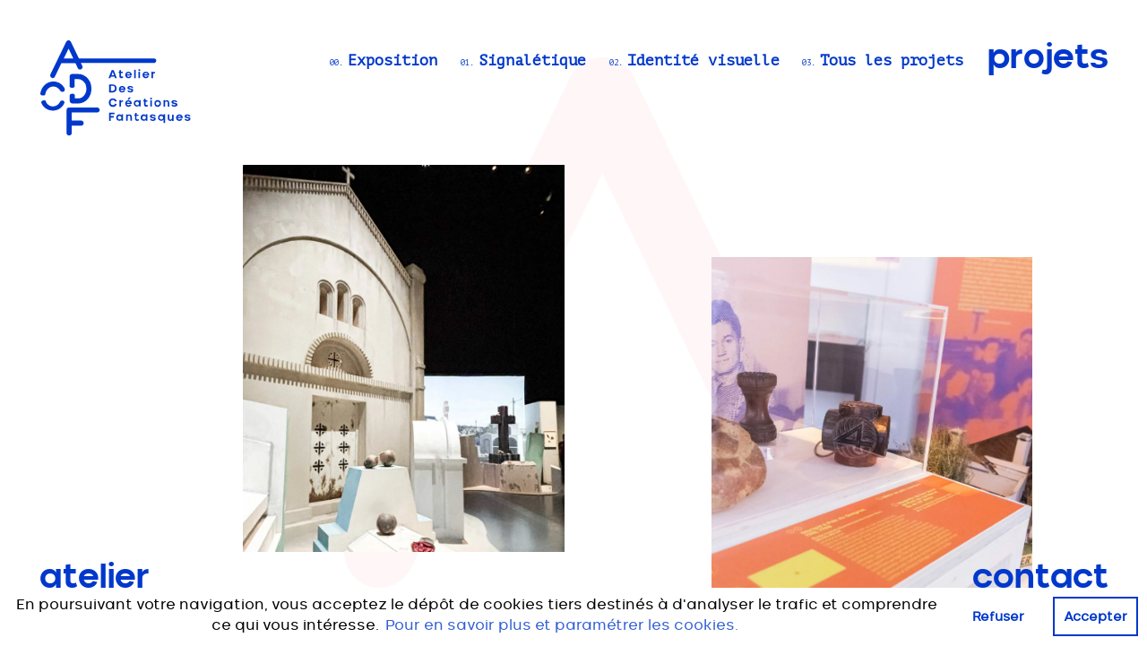

--- FILE ---
content_type: text/html; charset=UTF-8
request_url: https://creationdesfantasques.com/category/projets/
body_size: 13323
content:

<!DOCTYPE html>

<html lang="fr-FR">
<head>
	<title>Archives des Tous les projets - Atelier des Créations Fantasques</title>
	<!-- Meta -->
	<meta charset="UTF-8">
	<!-- mobile setting -->
	<meta name="viewport" content="width=device-width, initial-scale=1.0, maximum-scale=2.5">
	<!-- retire box google search dans les resultats de recherche -->
	<meta name="google" content="nositelinkssearchbox">

	<meta name="google-site-verification" content="a9TBGbl2lhYkRCvE5mdXdjcxZRHsXMajmoiiC0wMMV4">
	<!-- Convertir les numéros de téléphone en liens pour mobiles -->
	<meta name="format-detection" content="telephone=no">
	
	
	<!-- CSS : fonts -->
	<link rel="preconnect" href="https://fonts.googleapis.com">
	<link rel="preconnect" href="https://fonts.gstatic.com" crossorigin>
	<link href="https://fonts.googleapis.com/css2?family=PT+Mono&display=swap" rel="stylesheet">
	<!-- CSS : style defer -->
	<!--  Attention : à ne pas utilser en dev : pose probleme sur browsersync -->
	<!-- <link rel="preload" as="style" onload="this.onload=null;this.rel='stylesheet'" media="all" href="https://creationdesfantasques.com/wp-content/themes/adcf22/css/global.min.css" async />
	<noscript> -->
	<link rel="preload" as="style" href="https://creationdesfantasques.com/wp-content/themes/adcf22/css/global.min.css" onload="this.onload=null;this.rel='stylesheet'">
	<!-- </noscript> -->


	<!-- Favicon -->
	<link rel="apple-touch-icon" sizes="57x57" href="https://creationdesfantasques.com/wp-content/themes/adcf22/images/favicon/apple-icon-57x57.png">
	<link rel="apple-touch-icon" sizes="60x60" href="https://creationdesfantasques.com/wp-content/themes/adcf22/images/favicon/apple-icon-60x60.png">
	<link rel="apple-touch-icon" sizes="72x72" href="https://creationdesfantasques.com/wp-content/themes/adcf22/images/favicon/apple-icon-72x72.png">
	<link rel="apple-touch-icon" sizes="76x76" href="https://creationdesfantasques.com/wp-content/themes/adcf22/images/favicon/apple-icon-76x76.png">
	<link rel="apple-touch-icon" sizes="114x114" href="https://creationdesfantasques.com/wp-content/themes/adcf22/images/favicon/apple-icon-114x114.png">
	<link rel="apple-touch-icon" sizes="120x120" href="https://creationdesfantasques.com/wp-content/themes/adcf22/images/favicon/apple-icon-120x120.png">
	<link rel="apple-touch-icon" sizes="144x144" href="https://creationdesfantasques.com/wp-content/themes/adcf22/images/favicon/apple-icon-144x144.png">
	<link rel="apple-touch-icon" sizes="152x152" href="https://creationdesfantasques.com/wp-content/themes/adcf22/images/favicon/apple-icon-152x152.png">
	<link rel="apple-touch-icon" sizes="180x180" href="https://creationdesfantasques.com/wp-content/themes/adcf22/images/favicon/apple-icon-180x180.png">
	<link rel="icon" type="image/png" sizes="192x192"  href="https://creationdesfantasques.com/wp-content/themes/adcf22/images/favicon/android-icon-192x192.png">
	<link rel="icon" type="image/png" sizes="32x32" href="https://creationdesfantasques.com/wp-content/themes/adcf22/images/favicon/favicon-32x32.png">
	<link rel="icon" type="image/png" sizes="96x96" href="https://creationdesfantasques.com/wp-content/themes/adcf22/images/favicon/favicon-96x96.png">
	<link rel="icon" type="image/png" sizes="16x16" href="https://creationdesfantasques.com/wp-content/themes/adcf22/images/favicon/favicon-16x16.png">
	<link rel="manifest" href="https://creationdesfantasques.com/wp-content/themes/adcf22/images/favicon/manifest.json">
	<meta name="msapplication-TileColor" content="#ffffff">
	<meta name="msapplication-TileImage" content="https://creationdesfantasques.com/wp-content/themes/adcf22/images/favicon/ms-icon-144x144.png">
	<meta name="theme-color" content="#ffffff">


	<meta name='robots' content='index, follow, max-image-preview:large, max-snippet:-1, max-video-preview:-1' />

	<!-- This site is optimized with the Yoast SEO plugin v26.8 - https://yoast.com/product/yoast-seo-wordpress/ -->
	<link rel="canonical" href="https://creationdesfantasques.com/category/projets/" />
	<meta property="og:locale" content="fr_FR" />
	<meta property="og:type" content="article" />
	<meta property="og:title" content="Archives des Tous les projets - Atelier des Créations Fantasques" />
	<meta property="og:url" content="https://creationdesfantasques.com/category/projets/" />
	<meta property="og:site_name" content="Atelier des Créations Fantasques" />
	<meta name="twitter:card" content="summary_large_image" />
	<script type="application/ld+json" class="yoast-schema-graph">{"@context":"https://schema.org","@graph":[{"@type":"CollectionPage","@id":"https://creationdesfantasques.com/category/projets/","url":"https://creationdesfantasques.com/category/projets/","name":"Archives des Tous les projets - Atelier des Créations Fantasques","isPartOf":{"@id":"https://creationdesfantasques.com/#website"},"primaryImageOfPage":{"@id":"https://creationdesfantasques.com/category/projets/#primaryimage"},"image":{"@id":"https://creationdesfantasques.com/category/projets/#primaryimage"},"thumbnailUrl":"https://creationdesfantasques.com/wp-content/uploads/2025/11/web_projet_zombis01.jpg","breadcrumb":{"@id":"https://creationdesfantasques.com/category/projets/#breadcrumb"},"inLanguage":"fr-FR"},{"@type":"ImageObject","inLanguage":"fr-FR","@id":"https://creationdesfantasques.com/category/projets/#primaryimage","url":"https://creationdesfantasques.com/wp-content/uploads/2025/11/web_projet_zombis01.jpg","contentUrl":"https://creationdesfantasques.com/wp-content/uploads/2025/11/web_projet_zombis01.jpg","width":1920,"height":1283},{"@type":"BreadcrumbList","@id":"https://creationdesfantasques.com/category/projets/#breadcrumb","itemListElement":[{"@type":"ListItem","position":1,"name":"Accueil","item":"https://creationdesfantasques.com/"},{"@type":"ListItem","position":2,"name":"Tous les projets"}]},{"@type":"WebSite","@id":"https://creationdesfantasques.com/#website","url":"https://creationdesfantasques.com/","name":"Atelier des Créations Fantasques","description":"création graphique","publisher":{"@id":"https://creationdesfantasques.com/#organization"},"potentialAction":[{"@type":"SearchAction","target":{"@type":"EntryPoint","urlTemplate":"https://creationdesfantasques.com/?s={search_term_string}"},"query-input":{"@type":"PropertyValueSpecification","valueRequired":true,"valueName":"search_term_string"}}],"inLanguage":"fr-FR"},{"@type":"Organization","@id":"https://creationdesfantasques.com/#organization","name":"Atelier des Créations Fantasques","url":"https://creationdesfantasques.com/","logo":{"@type":"ImageObject","inLanguage":"fr-FR","@id":"https://creationdesfantasques.com/#/schema/logo/image/","url":"https://creationdesfantasques.com/wp-content/uploads/2022/10/ADCF-atelier_des_creations_fantasques.jpeg","contentUrl":"https://creationdesfantasques.com/wp-content/uploads/2022/10/ADCF-atelier_des_creations_fantasques.jpeg","width":200,"height":200,"caption":"Atelier des Créations Fantasques"},"image":{"@id":"https://creationdesfantasques.com/#/schema/logo/image/"},"sameAs":["https://www.instagram.com/atelier_des_fantasques/"]}]}</script>
	<!-- / Yoast SEO plugin. -->


<link rel="alternate" type="application/rss+xml" title="Atelier des Créations Fantasques &raquo; Flux de la catégorie Tous les projets" href="https://creationdesfantasques.com/category/projets/feed/" />
<style id='wp-img-auto-sizes-contain-inline-css' type='text/css'>
img:is([sizes=auto i],[sizes^="auto," i]){contain-intrinsic-size:3000px 1500px}
/*# sourceURL=wp-img-auto-sizes-contain-inline-css */
</style>
<style id='wp-block-library-inline-css' type='text/css'>
:root{--wp-block-synced-color:#7a00df;--wp-block-synced-color--rgb:122,0,223;--wp-bound-block-color:var(--wp-block-synced-color);--wp-editor-canvas-background:#ddd;--wp-admin-theme-color:#007cba;--wp-admin-theme-color--rgb:0,124,186;--wp-admin-theme-color-darker-10:#006ba1;--wp-admin-theme-color-darker-10--rgb:0,107,160.5;--wp-admin-theme-color-darker-20:#005a87;--wp-admin-theme-color-darker-20--rgb:0,90,135;--wp-admin-border-width-focus:2px}@media (min-resolution:192dpi){:root{--wp-admin-border-width-focus:1.5px}}.wp-element-button{cursor:pointer}:root .has-very-light-gray-background-color{background-color:#eee}:root .has-very-dark-gray-background-color{background-color:#313131}:root .has-very-light-gray-color{color:#eee}:root .has-very-dark-gray-color{color:#313131}:root .has-vivid-green-cyan-to-vivid-cyan-blue-gradient-background{background:linear-gradient(135deg,#00d084,#0693e3)}:root .has-purple-crush-gradient-background{background:linear-gradient(135deg,#34e2e4,#4721fb 50%,#ab1dfe)}:root .has-hazy-dawn-gradient-background{background:linear-gradient(135deg,#faaca8,#dad0ec)}:root .has-subdued-olive-gradient-background{background:linear-gradient(135deg,#fafae1,#67a671)}:root .has-atomic-cream-gradient-background{background:linear-gradient(135deg,#fdd79a,#004a59)}:root .has-nightshade-gradient-background{background:linear-gradient(135deg,#330968,#31cdcf)}:root .has-midnight-gradient-background{background:linear-gradient(135deg,#020381,#2874fc)}:root{--wp--preset--font-size--normal:16px;--wp--preset--font-size--huge:42px}.has-regular-font-size{font-size:1em}.has-larger-font-size{font-size:2.625em}.has-normal-font-size{font-size:var(--wp--preset--font-size--normal)}.has-huge-font-size{font-size:var(--wp--preset--font-size--huge)}.has-text-align-center{text-align:center}.has-text-align-left{text-align:left}.has-text-align-right{text-align:right}.has-fit-text{white-space:nowrap!important}#end-resizable-editor-section{display:none}.aligncenter{clear:both}.items-justified-left{justify-content:flex-start}.items-justified-center{justify-content:center}.items-justified-right{justify-content:flex-end}.items-justified-space-between{justify-content:space-between}.screen-reader-text{border:0;clip-path:inset(50%);height:1px;margin:-1px;overflow:hidden;padding:0;position:absolute;width:1px;word-wrap:normal!important}.screen-reader-text:focus{background-color:#ddd;clip-path:none;color:#444;display:block;font-size:1em;height:auto;left:5px;line-height:normal;padding:15px 23px 14px;text-decoration:none;top:5px;width:auto;z-index:100000}html :where(.has-border-color){border-style:solid}html :where([style*=border-top-color]){border-top-style:solid}html :where([style*=border-right-color]){border-right-style:solid}html :where([style*=border-bottom-color]){border-bottom-style:solid}html :where([style*=border-left-color]){border-left-style:solid}html :where([style*=border-width]){border-style:solid}html :where([style*=border-top-width]){border-top-style:solid}html :where([style*=border-right-width]){border-right-style:solid}html :where([style*=border-bottom-width]){border-bottom-style:solid}html :where([style*=border-left-width]){border-left-style:solid}html :where(img[class*=wp-image-]){height:auto;max-width:100%}:where(figure){margin:0 0 1em}html :where(.is-position-sticky){--wp-admin--admin-bar--position-offset:var(--wp-admin--admin-bar--height,0px)}@media screen and (max-width:600px){html :where(.is-position-sticky){--wp-admin--admin-bar--position-offset:0px}}

/*# sourceURL=wp-block-library-inline-css */
</style><style id='global-styles-inline-css' type='text/css'>
:root{--wp--preset--aspect-ratio--square: 1;--wp--preset--aspect-ratio--4-3: 4/3;--wp--preset--aspect-ratio--3-4: 3/4;--wp--preset--aspect-ratio--3-2: 3/2;--wp--preset--aspect-ratio--2-3: 2/3;--wp--preset--aspect-ratio--16-9: 16/9;--wp--preset--aspect-ratio--9-16: 9/16;--wp--preset--color--black: #000000;--wp--preset--color--cyan-bluish-gray: #abb8c3;--wp--preset--color--white: #ffffff;--wp--preset--color--pale-pink: #f78da7;--wp--preset--color--vivid-red: #cf2e2e;--wp--preset--color--luminous-vivid-orange: #ff6900;--wp--preset--color--luminous-vivid-amber: #fcb900;--wp--preset--color--light-green-cyan: #7bdcb5;--wp--preset--color--vivid-green-cyan: #00d084;--wp--preset--color--pale-cyan-blue: #8ed1fc;--wp--preset--color--vivid-cyan-blue: #0693e3;--wp--preset--color--vivid-purple: #9b51e0;--wp--preset--gradient--vivid-cyan-blue-to-vivid-purple: linear-gradient(135deg,rgb(6,147,227) 0%,rgb(155,81,224) 100%);--wp--preset--gradient--light-green-cyan-to-vivid-green-cyan: linear-gradient(135deg,rgb(122,220,180) 0%,rgb(0,208,130) 100%);--wp--preset--gradient--luminous-vivid-amber-to-luminous-vivid-orange: linear-gradient(135deg,rgb(252,185,0) 0%,rgb(255,105,0) 100%);--wp--preset--gradient--luminous-vivid-orange-to-vivid-red: linear-gradient(135deg,rgb(255,105,0) 0%,rgb(207,46,46) 100%);--wp--preset--gradient--very-light-gray-to-cyan-bluish-gray: linear-gradient(135deg,rgb(238,238,238) 0%,rgb(169,184,195) 100%);--wp--preset--gradient--cool-to-warm-spectrum: linear-gradient(135deg,rgb(74,234,220) 0%,rgb(151,120,209) 20%,rgb(207,42,186) 40%,rgb(238,44,130) 60%,rgb(251,105,98) 80%,rgb(254,248,76) 100%);--wp--preset--gradient--blush-light-purple: linear-gradient(135deg,rgb(255,206,236) 0%,rgb(152,150,240) 100%);--wp--preset--gradient--blush-bordeaux: linear-gradient(135deg,rgb(254,205,165) 0%,rgb(254,45,45) 50%,rgb(107,0,62) 100%);--wp--preset--gradient--luminous-dusk: linear-gradient(135deg,rgb(255,203,112) 0%,rgb(199,81,192) 50%,rgb(65,88,208) 100%);--wp--preset--gradient--pale-ocean: linear-gradient(135deg,rgb(255,245,203) 0%,rgb(182,227,212) 50%,rgb(51,167,181) 100%);--wp--preset--gradient--electric-grass: linear-gradient(135deg,rgb(202,248,128) 0%,rgb(113,206,126) 100%);--wp--preset--gradient--midnight: linear-gradient(135deg,rgb(2,3,129) 0%,rgb(40,116,252) 100%);--wp--preset--font-size--small: 13px;--wp--preset--font-size--medium: 20px;--wp--preset--font-size--large: 36px;--wp--preset--font-size--x-large: 42px;--wp--preset--spacing--20: 0.44rem;--wp--preset--spacing--30: 0.67rem;--wp--preset--spacing--40: 1rem;--wp--preset--spacing--50: 1.5rem;--wp--preset--spacing--60: 2.25rem;--wp--preset--spacing--70: 3.38rem;--wp--preset--spacing--80: 5.06rem;--wp--preset--shadow--natural: 6px 6px 9px rgba(0, 0, 0, 0.2);--wp--preset--shadow--deep: 12px 12px 50px rgba(0, 0, 0, 0.4);--wp--preset--shadow--sharp: 6px 6px 0px rgba(0, 0, 0, 0.2);--wp--preset--shadow--outlined: 6px 6px 0px -3px rgb(255, 255, 255), 6px 6px rgb(0, 0, 0);--wp--preset--shadow--crisp: 6px 6px 0px rgb(0, 0, 0);}:where(.is-layout-flex){gap: 0.5em;}:where(.is-layout-grid){gap: 0.5em;}body .is-layout-flex{display: flex;}.is-layout-flex{flex-wrap: wrap;align-items: center;}.is-layout-flex > :is(*, div){margin: 0;}body .is-layout-grid{display: grid;}.is-layout-grid > :is(*, div){margin: 0;}:where(.wp-block-columns.is-layout-flex){gap: 2em;}:where(.wp-block-columns.is-layout-grid){gap: 2em;}:where(.wp-block-post-template.is-layout-flex){gap: 1.25em;}:where(.wp-block-post-template.is-layout-grid){gap: 1.25em;}.has-black-color{color: var(--wp--preset--color--black) !important;}.has-cyan-bluish-gray-color{color: var(--wp--preset--color--cyan-bluish-gray) !important;}.has-white-color{color: var(--wp--preset--color--white) !important;}.has-pale-pink-color{color: var(--wp--preset--color--pale-pink) !important;}.has-vivid-red-color{color: var(--wp--preset--color--vivid-red) !important;}.has-luminous-vivid-orange-color{color: var(--wp--preset--color--luminous-vivid-orange) !important;}.has-luminous-vivid-amber-color{color: var(--wp--preset--color--luminous-vivid-amber) !important;}.has-light-green-cyan-color{color: var(--wp--preset--color--light-green-cyan) !important;}.has-vivid-green-cyan-color{color: var(--wp--preset--color--vivid-green-cyan) !important;}.has-pale-cyan-blue-color{color: var(--wp--preset--color--pale-cyan-blue) !important;}.has-vivid-cyan-blue-color{color: var(--wp--preset--color--vivid-cyan-blue) !important;}.has-vivid-purple-color{color: var(--wp--preset--color--vivid-purple) !important;}.has-black-background-color{background-color: var(--wp--preset--color--black) !important;}.has-cyan-bluish-gray-background-color{background-color: var(--wp--preset--color--cyan-bluish-gray) !important;}.has-white-background-color{background-color: var(--wp--preset--color--white) !important;}.has-pale-pink-background-color{background-color: var(--wp--preset--color--pale-pink) !important;}.has-vivid-red-background-color{background-color: var(--wp--preset--color--vivid-red) !important;}.has-luminous-vivid-orange-background-color{background-color: var(--wp--preset--color--luminous-vivid-orange) !important;}.has-luminous-vivid-amber-background-color{background-color: var(--wp--preset--color--luminous-vivid-amber) !important;}.has-light-green-cyan-background-color{background-color: var(--wp--preset--color--light-green-cyan) !important;}.has-vivid-green-cyan-background-color{background-color: var(--wp--preset--color--vivid-green-cyan) !important;}.has-pale-cyan-blue-background-color{background-color: var(--wp--preset--color--pale-cyan-blue) !important;}.has-vivid-cyan-blue-background-color{background-color: var(--wp--preset--color--vivid-cyan-blue) !important;}.has-vivid-purple-background-color{background-color: var(--wp--preset--color--vivid-purple) !important;}.has-black-border-color{border-color: var(--wp--preset--color--black) !important;}.has-cyan-bluish-gray-border-color{border-color: var(--wp--preset--color--cyan-bluish-gray) !important;}.has-white-border-color{border-color: var(--wp--preset--color--white) !important;}.has-pale-pink-border-color{border-color: var(--wp--preset--color--pale-pink) !important;}.has-vivid-red-border-color{border-color: var(--wp--preset--color--vivid-red) !important;}.has-luminous-vivid-orange-border-color{border-color: var(--wp--preset--color--luminous-vivid-orange) !important;}.has-luminous-vivid-amber-border-color{border-color: var(--wp--preset--color--luminous-vivid-amber) !important;}.has-light-green-cyan-border-color{border-color: var(--wp--preset--color--light-green-cyan) !important;}.has-vivid-green-cyan-border-color{border-color: var(--wp--preset--color--vivid-green-cyan) !important;}.has-pale-cyan-blue-border-color{border-color: var(--wp--preset--color--pale-cyan-blue) !important;}.has-vivid-cyan-blue-border-color{border-color: var(--wp--preset--color--vivid-cyan-blue) !important;}.has-vivid-purple-border-color{border-color: var(--wp--preset--color--vivid-purple) !important;}.has-vivid-cyan-blue-to-vivid-purple-gradient-background{background: var(--wp--preset--gradient--vivid-cyan-blue-to-vivid-purple) !important;}.has-light-green-cyan-to-vivid-green-cyan-gradient-background{background: var(--wp--preset--gradient--light-green-cyan-to-vivid-green-cyan) !important;}.has-luminous-vivid-amber-to-luminous-vivid-orange-gradient-background{background: var(--wp--preset--gradient--luminous-vivid-amber-to-luminous-vivid-orange) !important;}.has-luminous-vivid-orange-to-vivid-red-gradient-background{background: var(--wp--preset--gradient--luminous-vivid-orange-to-vivid-red) !important;}.has-very-light-gray-to-cyan-bluish-gray-gradient-background{background: var(--wp--preset--gradient--very-light-gray-to-cyan-bluish-gray) !important;}.has-cool-to-warm-spectrum-gradient-background{background: var(--wp--preset--gradient--cool-to-warm-spectrum) !important;}.has-blush-light-purple-gradient-background{background: var(--wp--preset--gradient--blush-light-purple) !important;}.has-blush-bordeaux-gradient-background{background: var(--wp--preset--gradient--blush-bordeaux) !important;}.has-luminous-dusk-gradient-background{background: var(--wp--preset--gradient--luminous-dusk) !important;}.has-pale-ocean-gradient-background{background: var(--wp--preset--gradient--pale-ocean) !important;}.has-electric-grass-gradient-background{background: var(--wp--preset--gradient--electric-grass) !important;}.has-midnight-gradient-background{background: var(--wp--preset--gradient--midnight) !important;}.has-small-font-size{font-size: var(--wp--preset--font-size--small) !important;}.has-medium-font-size{font-size: var(--wp--preset--font-size--medium) !important;}.has-large-font-size{font-size: var(--wp--preset--font-size--large) !important;}.has-x-large-font-size{font-size: var(--wp--preset--font-size--x-large) !important;}
/*# sourceURL=global-styles-inline-css */
</style>

<style id='classic-theme-styles-inline-css' type='text/css'>
/*! This file is auto-generated */
.wp-block-button__link{color:#fff;background-color:#32373c;border-radius:9999px;box-shadow:none;text-decoration:none;padding:calc(.667em + 2px) calc(1.333em + 2px);font-size:1.125em}.wp-block-file__button{background:#32373c;color:#fff;text-decoration:none}
/*# sourceURL=/wp-includes/css/classic-themes.min.css */
</style>
<link rel="https://api.w.org/" href="https://creationdesfantasques.com/wp-json/" /><link rel="alternate" title="JSON" type="application/json" href="https://creationdesfantasques.com/wp-json/wp/v2/categories/7" /><link rel="EditURI" type="application/rsd+xml" title="RSD" href="https://creationdesfantasques.com/xmlrpc.php?rsd" />
<meta name="generator" content="WordPress 6.9" />
</head>
<body id="Tous les projets" class="category  fr-FR bgimage transition-fade" >
		<div id="scroll_target" style="position:fixed; width:0px; height:0px; top:50vh; left:0px;"></div>
		<!-- Preloader
		//////////////////////////////////////////////////////////////////////// -->
		
		<!-- Progressbar
		//////////////////////////////////////////////////////////////////////// -->
		
<div class="progress-container">
    <div class="progress-bar" id="myBar"></div>
</div>

		<!-- Page wrapper
		//////////////////////////////////////////////////////////////////////// -->
		<div id="page-wrapper" class="aos-all" >

					<!-- header
			    //////////////////////////////////////////////////////////////////////// -->
			    <header class="fixed">
							<!-- logo hors nav-->
							<!-- Test si logo est dans le container  -->
      <a id="logo" href="https://creationdesfantasques.com" class="logo-svg-include">
        <!-- 3 manieres d'inclure le logo   -->

<svg version="1.1" xmlns="http://www.w3.org/2000/svg" xmlns:xlink="http://www.w3.org/1999/xlink" x="0px" y="0px"
	 viewBox="0 0 118 74.8" style="enable-background:new 0 0 118 74.8;" xml:space="preserve">

<g>
	<path d="M8.7,29c1,0.5,2.1,0,2.6-0.9l5-10.5h10.9l0.6,1.3l1.3,2.8c0.2,0.4,1.3,1.3,2.5,0.7c1.4-0.7,1.2-2.1,1-2.5
		l-1.2-2.4H88c1,0,1.8-0.8,1.8-1.8S89,14.1,88,14.1H29.9l-6.3-13c-0.3-0.7-1-1.1-1.7-1.1c-0.8,0-1.4,0.4-1.8,1.1L7.8,26.4
		C7.4,27.4,7.8,28.5,8.7,29z M21.9,6.4l3.3,6.9l0.4,0.8h-7.5l0.4-0.8L21.9,6.4z"/>
	<path d="M26.6,42.2c0-0.3-0.2-0.5-0.6-0.7c-0.4-0.2-0.8-0.3-1.4-0.2c-0.5,0-1,0.2-1.3,0.4c-0.4,0.2-0.5,0.4-0.5,0.7
		v0.1v4.3c0,1.1,0.9,2,1.9,2h4.9h0.2c2.7-0.1,5.2-1.4,7-3.5c1.8-2.1,2.8-4.9,2.8-7.9c0-1.5-0.3-2.9-0.7-4.2c0,0,0,0,0,0
		c0,0-0.4-1.2-1-2.1c-0.4-0.6-0.8-1.1-1.2-1.7c-2-2.2-4.6-3.4-7.4-3.4h-0.1h-4.6c-1.1,0-1.9,0.9-1.9,2v7.6c0,0.6,0.9,1.1,1.9,1.1
		c1.1,0,2-0.5,2-1.1v-5.6h2.7h0.1c2,0,3.8,1.2,5,3c0.4,0.5,0.7,1,0.8,1.2c-0.1,0.2,0,0.4,0,0.6c0.3,0.9,0.5,1.8,0.5,2.7
		c0,2-0.7,3.9-1.9,5.3c-1.1,1.3-2.7,2.1-4.3,2.1h0h-2.8V42.2L26.6,42.2z"/>
	<path d="M44,51.9H22.3c-1.1,0-2,0.9-2,2V64c0,0,0,0,0,0l0,8c0,0.5,0.9,1.6,2,1.6s2-1,2-1.6c0,0,0-0.7,0-0.7V66l7.3,0
		c1.1,0,2-0.9,2-2c0-1.1-0.9-2-2-2l-7.3,0v-6.2H44c1.1,0,2-0.9,2-2C45.9,52.8,45.1,51.9,44,51.9z"/>
	<path d="M10.1,31.8c-2.8,0-5.4,1.2-7.4,3.4C1.3,36.8,0.4,38.8,0,41c0,0.3,0,0.6,0.1,0.8c0.7,0.8,1.6,1,2.6,0.8
		c0.8-0.2,1.1-0.3,1.1-0.7c0.5-3.6,3.1-6.2,6.3-6.2c2.1,0,4.1,1.2,5.3,3.2c0.5,0.9,1.7,1.2,2.7,0.7c0.9-0.6,1.2-1.7,0.6-2.7
		C16.8,33.7,13.6,31.8,10.1,31.8z"/>
	<path d="M17.6,46.6c-0.9-0.3-2,0.1-2.4,1c-0.9,1.8-2.5,3.1-4.5,3.4c-2.9,0.5-5.7-1.3-6.6-4.1C4,46.5,3.8,46.4,3,46.4
		c-0.9,0-1.8,0.3-2.3,1.1c-0.1,0.2-0.1,0.5,0,0.7c0.7,1.7,1.8,3.2,3.3,4.3c2.1,1.5,4.7,2.1,7.3,1.7c3.2-0.5,5.9-2.6,7.2-5.5
		C19,47.8,18.5,46.9,17.6,46.6z"/>
	<path d="M54.7,28.1h2.8l0.4,1.2h1.4L56.8,23h-1.5l-2.5,6.3h1.4L54.7,28.1z M56.1,24.4l1,2.6h-1.9L56.1,24.4z"/>
	<path d="M61.7,28.9c0.3,0.3,0.7,0.4,1.2,0.4c0.5,0,1-0.2,1.3-0.5l-0.3-1c-0.2,0.2-0.5,0.2-0.7,0.2
		c-0.5,0-0.7-0.3-0.7-0.8v-1.9h1.4v-1h-1.4v-1.3l-1.2,0.1v1.1h-0.6v1h0.6v2.4C61.2,28.3,61.4,28.7,61.7,28.9z"/>
	<path d="M70.8,26.8c0-0.5-0.1-0.9-0.3-1.3c-0.5-0.8-1.3-1.2-2.2-1.2c-0.5,0-0.9,0.1-1.3,0.3c-0.4,0.2-0.7,0.5-0.9,0.9
		c-0.2,0.4-0.3,0.8-0.3,1.3c0,0.5,0.1,0.9,0.3,1.3c0.5,0.8,1.3,1.2,2.2,1.2c0.5,0,1-0.1,1.4-0.4c0.4-0.3,0.7-0.6,0.9-1.1l-1.2-0.3
		c-0.2,0.5-0.6,0.7-1.1,0.7c-0.3,0-0.6-0.1-0.8-0.3c-0.2-0.2-0.4-0.4-0.4-0.8h3.8C70.8,27.1,70.8,27,70.8,26.8z M67,26.3
		c0.1-0.3,0.2-0.6,0.5-0.7s0.5-0.3,0.8-0.3c0.6,0,1.1,0.4,1.3,1H67z"/>
	<rect x="72.7" y="22.8"  width="1.2" height="6.5"/>
	<path d="M77.1,22.5c-0.1-0.1-0.3-0.2-0.5-0.2c-0.2,0-0.3,0.1-0.5,0.2C76.1,22.6,76,22.8,76,23c0,0.2,0.1,0.3,0.2,0.5
		c0.1,0.1,0.3,0.2,0.5,0.2c0.2,0,0.3-0.1,0.5-0.2c0.1-0.1,0.2-0.3,0.2-0.5C77.3,22.8,77.3,22.6,77.1,22.5z"/>
	<rect x="76" y="24.3"  width="1.2" height="4.9"/>
	<path d="M81.7,24.3c-0.5,0-0.9,0.1-1.3,0.3c-0.4,0.2-0.7,0.5-0.9,0.9c-0.2,0.4-0.3,0.8-0.3,1.3c0,0.5,0.1,0.9,0.3,1.3
		c0.5,0.8,1.3,1.2,2.2,1.2c0.5,0,1-0.1,1.4-0.4c0.4-0.3,0.7-0.6,0.9-1.1l-1.2-0.3c-0.2,0.5-0.6,0.7-1.1,0.7c-0.3,0-0.6-0.1-0.8-0.3
		c-0.2-0.2-0.4-0.4-0.4-0.8h3.8c0-0.1,0-0.2,0-0.4c0-0.5-0.1-0.9-0.3-1.3C83.4,24.7,82.6,24.3,81.7,24.3z M80.5,26.3
		c0.1-0.3,0.2-0.6,0.5-0.7s0.5-0.3,0.8-0.3c0.6,0,1.1,0.4,1.3,1H80.5z"/>
	<path d="M87.3,26.6c0-0.4,0.1-0.7,0.4-0.9c0.3-0.2,0.7-0.3,1.2-0.3v-1.1c-0.4,0-0.7,0.1-1,0.2
		c-0.3,0.1-0.5,0.4-0.6,0.6l0-0.8h-1.2v4.9h1.2V26.6z"/>
	<path d="M53.2,34v6.3h2.7c0.9,0,1.7-0.3,2.3-0.8c0.6-0.5,0.9-1.4,0.9-2.3c0-1-0.4-1.8-0.9-2.3
		c-0.6-0.5-1.4-0.8-2.3-0.8H53.2z M57.8,37.1c0,0.6-0.2,1.1-0.5,1.5c-0.4,0.3-0.8,0.5-1.4,0.5h-1.3v-4h1.3c0.6,0,1,0.2,1.4,0.5
		C57.6,36,57.8,36.5,57.8,37.1z"/>
	<path d="M63.3,39.3c-0.3,0-0.6-0.1-0.8-0.3c-0.2-0.2-0.4-0.4-0.4-0.8h3.8c0-0.1,0-0.2,0-0.4c0-0.5-0.1-0.9-0.3-1.3
		c-0.5-0.8-1.3-1.2-2.2-1.2c-0.5,0-0.9,0.1-1.3,0.3c-0.4,0.2-0.7,0.5-0.9,0.9c-0.2,0.4-0.3,0.8-0.3,1.3c0,0.5,0.1,0.9,0.3,1.3
		c0.5,0.8,1.3,1.2,2.2,1.2c0.5,0,1-0.1,1.4-0.4c0.4-0.3,0.7-0.6,0.9-1.1l-1.2-0.3C64.3,39.1,63.9,39.3,63.3,39.3z M62.6,36.6
		c0.2-0.2,0.5-0.3,0.8-0.3c0.6,0,1.1,0.4,1.3,1h-2.5C62.2,37,62.3,36.8,62.6,36.6z"/>
	<path d="M71.3,37.6c-0.2-0.1-0.6-0.2-1.2-0.3c-0.4-0.1-0.7-0.2-0.9-0.2c-0.2-0.1-0.3-0.2-0.3-0.4
		c0-0.2,0.1-0.3,0.3-0.4c0.2-0.1,0.4-0.1,0.6-0.1c0.5,0,0.9,0.2,0.9,0.6h1.2c0-0.5-0.3-0.9-0.7-1.1c-0.4-0.2-0.9-0.4-1.5-0.4
		c-0.4,0-0.8,0-1.1,0.1c-0.6,0.2-1.1,0.7-1.1,1.3c0,0.4,0.1,0.7,0.3,0.9c0.1,0.1,0.2,0.2,0.3,0.2c0.3,0.1,0.5,0.2,0.9,0.3
		c0.2,0,0.4,0.1,0.6,0.1c0.1,0,0.4,0.1,0.5,0.1c0.1,0,0.3,0.1,0.3,0.1c0.1,0.1,0.2,0.2,0.2,0.3c0,0.4-0.4,0.6-0.9,0.6
		c-0.6,0-1-0.2-1-0.6h-1.2c0,0.5,0.2,1,0.6,1.2c0.4,0.2,0.9,0.4,1.6,0.4c0.6,0,1.2-0.1,1.6-0.4c0.4-0.3,0.6-0.7,0.6-1.2
		c0-0.2,0-0.4-0.1-0.6C71.9,37.9,71.6,37.8,71.3,37.6z"/>
	<path d="M57.9,48.9c-0.2,0.8-0.9,1.2-1.7,1.2c-0.5,0-1-0.2-1.3-0.5c-0.3-0.3-0.5-0.8-0.5-1.5c0-0.6,0.2-1.1,0.5-1.5
		c0.3-0.3,0.8-0.5,1.3-0.5c0.8,0,1.4,0.4,1.7,1.2l1.3-0.2c-0.2-0.7-0.5-1.2-1.1-1.6c-0.5-0.4-1.2-0.6-1.9-0.6
		c-0.9,0-1.7,0.3-2.2,0.9c-0.6,0.5-0.9,1.4-0.9,2.4s0.3,1.8,0.9,2.4s1.4,0.9,2.2,0.9c0.7,0,1.4-0.2,1.9-0.6s0.9-0.9,1.1-1.6
		L57.9,48.9z"/>
	<path d="M62.5,48.6c0-0.4,0.1-0.7,0.4-0.9c0.3-0.2,0.7-0.3,1.2-0.3v-1.1c-0.4,0-0.7,0.1-1,0.2
		c-0.3,0.1-0.5,0.4-0.6,0.6l0-0.8h-1.2v4.9h1.2V48.6z"/>
	<path d="M68.2,51.4c0.5,0,1-0.1,1.4-0.4c0.4-0.3,0.7-0.6,0.9-1.1l-1.2-0.3c-0.2,0.5-0.6,0.7-1.1,0.7
		c-0.3,0-0.6-0.1-0.8-0.3c-0.2-0.2-0.4-0.4-0.4-0.8h3.8c0-0.1,0-0.2,0-0.4c0-0.5-0.1-0.9-0.3-1.3c-0.5-0.8-1.3-1.2-2.2-1.2
		c-0.5,0-0.9,0.1-1.3,0.3c-0.4,0.2-0.7,0.5-0.9,0.9c-0.2,0.4-0.3,0.8-0.3,1.3c0,0.5,0.1,0.9,0.3,1.3C66.5,50.9,67.3,51.4,68.2,51.4z
		 M67.4,47.6c0.2-0.2,0.5-0.3,0.8-0.3c0.6,0,1.1,0.4,1.3,1H67C67,48,67.2,47.8,67.4,47.6z"/>
	<polygon  points="70,44.2 68.6,44.2 67.6,45.8 68.8,45.8 	"/>
	<path d="M77.8,46.3h-1.2l0,0.9c-0.3-0.6-0.9-1-1.7-1c-1.4,0-2.5,1-2.5,2.5c0,0.8,0.2,1.4,0.7,1.8
		c0.5,0.5,1.1,0.7,1.8,0.7c0.8,0,1.4-0.4,1.6-1l0,0.9h1.2V46.3z M76,49.8c-0.2,0.3-0.6,0.4-1,0.4c-0.4,0-0.7-0.1-1-0.4
		c-0.2-0.2-0.4-0.6-0.4-1c0-0.4,0.1-0.8,0.4-1s0.6-0.4,1-0.4c0.4,0,0.7,0.1,1,0.4c0.2,0.3,0.4,0.6,0.4,1
		C76.4,49.2,76.3,49.6,76,49.8z"/>
	<path d="M82.3,50.1c-0.5,0-0.7-0.3-0.7-0.8v-1.9H83v-1h-1.4v-1.3l-1.2,0.1v1.1h-0.6v1h0.6v2.4c0,0.5,0.2,0.9,0.5,1.2
		c0.3,0.3,0.7,0.4,1.2,0.4c0.5,0,1-0.2,1.3-0.5l-0.3-1C82.9,50,82.5,50.1,82.3,50.1z"/>
	<path d="M86.3,44.5c-0.1-0.1-0.3-0.2-0.5-0.2c-0.2,0-0.3,0.1-0.5,0.2c-0.1,0.1-0.2,0.3-0.2,0.5c0,0.2,0.1,0.3,0.2,0.5
		c0.1,0.1,0.3,0.2,0.5,0.2c0.2,0,0.3-0.1,0.5-0.2c0.1-0.1,0.2-0.3,0.2-0.5C86.5,44.8,86.4,44.6,86.3,44.5z"/>
	<rect x="85.2" y="46.3"  width="1.2" height="4.9"/>
	<path d="M93.1,50.2c0.2-0.4,0.3-0.8,0.3-1.4c0-0.5-0.1-1-0.3-1.4c-0.5-0.8-1.3-1.2-2.2-1.2c-0.5,0-0.9,0.1-1.3,0.3
		c-0.4,0.2-0.7,0.5-0.9,0.9s-0.3,0.8-0.3,1.4c0,0.5,0.1,1,0.3,1.4s0.5,0.7,0.9,0.9c0.4,0.2,0.8,0.3,1.3,0.3s0.9-0.1,1.3-0.3
		C92.5,50.9,92.8,50.6,93.1,50.2z M90.9,50.2c-0.4,0-0.7-0.1-1-0.4s-0.4-0.6-0.4-1c0-0.4,0.1-0.7,0.4-1c0.2-0.3,0.6-0.4,1-0.4
		s0.7,0.1,1,0.4s0.4,0.6,0.4,1c0,0.4-0.1,0.8-0.4,1C91.6,50.1,91.3,50.2,90.9,50.2z"/>
	<path d="M99.9,51.3v-2.9c0-0.7-0.2-1.2-0.5-1.5c-0.3-0.4-0.8-0.6-1.4-0.6c-0.7,0-1.2,0.3-1.4,0.8l0-0.8h-1.2v4.9h1.2
		v-2.7c0-0.4,0.1-0.7,0.3-0.9c0.2-0.2,0.5-0.4,0.8-0.4c0.7,0,1,0.4,1,1.2v2.8H99.9z"/>
	<path d="M106.2,49.8c0-0.2,0-0.4-0.1-0.6c-0.1-0.3-0.3-0.4-0.7-0.6c-0.2-0.1-0.6-0.2-1.2-0.3c-0.4-0.1-0.7-0.2-0.9-0.2
		c-0.2-0.1-0.3-0.2-0.3-0.4c0-0.2,0.1-0.3,0.3-0.4c0.2-0.1,0.4-0.1,0.6-0.1c0.5,0,0.9,0.2,0.9,0.6h1.2c0-0.5-0.3-0.9-0.7-1.1
		c-0.4-0.2-0.9-0.4-1.5-0.4c-0.4,0-0.8,0-1.1,0.1c-0.6,0.2-1.1,0.7-1.1,1.3c0,0.4,0.1,0.7,0.3,0.9c0.1,0.1,0.2,0.2,0.3,0.2
		c0.3,0.1,0.5,0.2,0.9,0.3c0.2,0,0.4,0.1,0.6,0.1c0.1,0,0.4,0.1,0.5,0.1c0.1,0,0.3,0.1,0.3,0.1c0.1,0.1,0.2,0.2,0.2,0.3
		c0,0.4-0.4,0.6-0.9,0.6c-0.6,0-1-0.2-1-0.6h-1.2c0,0.5,0.2,1,0.6,1.2c0.4,0.2,0.9,0.4,1.6,0.4c0.6,0,1.2-0.1,1.6-0.4
		C106,50.7,106.2,50.3,106.2,49.8z"/>
	<polygon  points="53.2,62.3 54.5,62.3 54.5,59.7 57,59.7 57,58.6 54.5,58.6 54.5,57.2 57.5,57.2 57.5,56 53.2,56 	"/>
	<path d="M63,58.2c-0.3-0.6-0.9-1-1.7-1c-1.4,0-2.5,1-2.5,2.5c0,0.8,0.2,1.4,0.7,1.8c0.5,0.5,1.1,0.7,1.8,0.7
		c0.8,0,1.4-0.4,1.6-1l0,0.9h1.2v-4.9H63L63,58.2z M62.4,60.8c-0.2,0.3-0.6,0.4-1,0.4c-0.4,0-0.7-0.1-1-0.4c-0.2-0.2-0.4-0.6-0.4-1
		c0-0.4,0.1-0.8,0.4-1s0.6-0.4,1-0.4c0.4,0,0.7,0.1,1,0.4c0.2,0.3,0.4,0.6,0.4,1C62.8,60.2,62.7,60.6,62.4,60.8z"/>
	<path d="M69,57.3c-0.7,0-1.2,0.3-1.4,0.8l0-0.8h-1.2v4.9h1.2v-2.7c0-0.4,0.1-0.7,0.3-0.9c0.2-0.2,0.5-0.4,0.8-0.4
		c0.7,0,1,0.4,1,1.2v2.8h1.2v-2.9c0-0.7-0.2-1.2-0.5-1.5C70.1,57.5,69.6,57.3,69,57.3z"/>
	<path d="M75.2,61.1c-0.5,0-0.7-0.3-0.7-0.8v-1.9H76v-1h-1.4v-1.3l-1.2,0.1v1.1h-0.6v1h0.6v2.4c0,0.5,0.2,0.9,0.5,1.2
		c0.3,0.3,0.7,0.4,1.2,0.4c0.5,0,1-0.2,1.3-0.5l-0.3-1C75.8,61,75.5,61.1,75.2,61.1z"/>
	<path d="M81.9,58.2c-0.3-0.6-0.9-1-1.7-1c-1.4,0-2.5,1-2.5,2.5c0,0.8,0.2,1.4,0.7,1.8c0.5,0.5,1.1,0.7,1.8,0.7
		c0.8,0,1.4-0.4,1.6-1l0,0.9h1.2v-4.9h-1.2L81.9,58.2z M81.4,60.8c-0.2,0.3-0.6,0.4-1,0.4c-0.4,0-0.7-0.1-1-0.4
		c-0.2-0.2-0.4-0.6-0.4-1c0-0.4,0.1-0.8,0.4-1s0.6-0.4,1-0.4c0.4,0,0.7,0.1,1,0.4c0.2,0.3,0.4,0.6,0.4,1
		C81.7,60.2,81.6,60.6,81.4,60.8z"/>
	<path d="M88.7,59.6c-0.2-0.1-0.6-0.2-1.2-0.3c-0.4-0.1-0.7-0.2-0.9-0.2c-0.2-0.1-0.3-0.2-0.3-0.4
		c0-0.2,0.1-0.3,0.3-0.4c0.2-0.1,0.4-0.1,0.6-0.1c0.5,0,0.9,0.2,0.9,0.6h1.2c0-0.5-0.3-0.9-0.7-1.1c-0.4-0.2-0.9-0.4-1.5-0.4
		c-0.4,0-0.8,0-1.1,0.1c-0.6,0.2-1.1,0.7-1.1,1.3c0,0.4,0.1,0.7,0.3,0.9c0.1,0.1,0.2,0.2,0.3,0.2c0.3,0.1,0.5,0.2,0.9,0.3
		c0.2,0,0.4,0.1,0.6,0.1c0.1,0,0.4,0.1,0.5,0.1c0.1,0,0.3,0.1,0.3,0.1c0.1,0.1,0.2,0.2,0.2,0.3c0,0.4-0.4,0.6-0.9,0.6
		c-0.6,0-1-0.2-1-0.6H85c0,0.5,0.2,1,0.6,1.2c0.4,0.2,0.9,0.4,1.6,0.4c0.6,0,1.2-0.1,1.6-0.4c0.4-0.3,0.6-0.7,0.6-1.2
		c0-0.2,0-0.4-0.1-0.6C89.3,59.9,89,59.8,88.7,59.6z"/>
	<path d="M95.3,58.2c-0.3-0.6-0.8-1-1.6-1c-1.4,0-2.5,1-2.5,2.5c0,0.8,0.2,1.4,0.7,1.8c0.5,0.5,1.1,0.7,1.8,0.7
		c0.8,0,1.4-0.4,1.7-1v2.7h1.2v-6.8h-1.2L95.3,58.2z M94.7,60.8c-0.2,0.3-0.6,0.4-1,0.4c-0.4,0-0.7-0.1-1-0.4
		c-0.2-0.2-0.4-0.6-0.4-1c0-0.4,0.1-0.8,0.4-1s0.6-0.4,1-0.4c0.4,0,0.7,0.1,1,0.4c0.2,0.3,0.4,0.6,0.4,1
		C95.1,60.2,95,60.6,94.7,60.8z"/>
	<path d="M102,60c0,0.4-0.1,0.7-0.3,0.9c-0.2,0.2-0.5,0.4-0.8,0.4c-0.7,0-1-0.4-1-1.2v-2.8h-1.2v2.9
		c0,0.7,0.2,1.2,0.5,1.5s0.8,0.6,1.4,0.6c0.7,0,1.2-0.3,1.5-0.8l0,0.8h1.2v-4.9H102V60z"/>
	<path d="M107.7,57.3c-0.5,0-0.9,0.1-1.3,0.3c-0.4,0.2-0.7,0.5-0.9,0.9c-0.2,0.4-0.3,0.8-0.3,1.3c0,0.5,0.1,0.9,0.3,1.3
		c0.5,0.8,1.3,1.2,2.2,1.2c0.5,0,1-0.1,1.4-0.4c0.4-0.3,0.7-0.6,0.9-1.1l-1.2-0.3c-0.2,0.5-0.6,0.7-1.1,0.7c-0.3,0-0.6-0.1-0.8-0.3
		c-0.2-0.2-0.4-0.4-0.4-0.8h3.8c0-0.1,0-0.2,0-0.4c0-0.5-0.1-0.9-0.3-1.3C109.4,57.7,108.6,57.3,107.7,57.3z M106.4,59.3
		c0.1-0.3,0.2-0.6,0.5-0.7s0.5-0.3,0.8-0.3c0.6,0,1.1,0.4,1.3,1H106.4z"/>
	<path d="M116.3,60.2c-0.1-0.3-0.3-0.4-0.7-0.6c-0.2-0.1-0.6-0.2-1.2-0.3c-0.4-0.1-0.7-0.2-0.9-0.2
		c-0.2-0.1-0.3-0.2-0.3-0.4c0-0.2,0.1-0.3,0.3-0.4c0.2-0.1,0.4-0.1,0.6-0.1c0.5,0,0.9,0.2,0.9,0.6h1.2c0-0.5-0.3-0.9-0.7-1.1
		c-0.4-0.2-0.9-0.4-1.5-0.4c-0.4,0-0.8,0-1.1,0.1c-0.6,0.2-1.1,0.7-1.1,1.3c0,0.4,0.1,0.7,0.3,0.9c0.1,0.1,0.2,0.2,0.3,0.2
		c0.3,0.1,0.5,0.2,0.9,0.3c0.2,0,0.4,0.1,0.6,0.1c0.1,0,0.4,0.1,0.5,0.1c0.1,0,0.3,0.1,0.3,0.1c0.1,0.1,0.2,0.2,0.2,0.3
		c0,0.4-0.4,0.6-0.9,0.6c-0.6,0-1-0.2-1-0.6h-1.2c0,0.5,0.2,1,0.6,1.2c0.4,0.2,0.9,0.4,1.6,0.4c0.6,0,1.2-0.1,1.6-0.4
		c0.4-0.3,0.6-0.7,0.6-1.2C116.4,60.5,116.3,60.3,116.3,60.2z"/>
</g>
</svg>
      </a>
							<!-- nav + logo -->
							
	<!-- Nav main : simple -->
			<nav id="nav" class="nav-corner">

			<!-- si pas menu corner -->
			<ul id="nav-main" class="menu"><li id='nav-item-1' class='item-nivo-0'><a href="https://creationdesfantasques.com/atelier/">atelier</a></li>
<li id='nav-item-2' class='item-nivo-0 current'><a href="https://creationdesfantasques.com/category/projets/">projets</a></li>
<li id='nav-item-3' class='item-nivo-0'><a href="https://creationdesfantasques.com/contact/">contact</a></li>
</ul>
					</nav>
	
	<!-- Nav main : double -->
	
	<!-- Nav langue -->
				    </header>

					<!-- popup
					//////////////////////////////////////////////////////////////////////// -->
					<main id="main" class="transition-fade">
<div id="swup">
	<!-- section projets  -->
	<section id="section-projets">
		<!-- <div class="wp-block-columns"> -->
		<!-- col left  -->
			<!-- <div class="col-top"> -->
				<div id="nav_cat" class="nav_cat"><a class="depth-0" href="https://creationdesfantasques.com/category/exposition/"><span class="item-nb">00. </span>Exposition</a><a class="depth-0" href="https://creationdesfantasques.com/category/signaletique/"><span class="item-nb">01. </span>Signalétique</a><a class="depth-0" href="https://creationdesfantasques.com/category/identite-visuelle/"><span class="item-nb">02. </span>Identité visuelle</a><a class="depth-0" href="https://creationdesfantasques.com/category/projets/"><span class="item-nb">03. </span>Tous les projets</a></div>			<!-- </div> -->


				<div id="grid-item" class="content">
		      <!-- requete -->
		      
		      <!-- loop -->
		      			  
		          <div id="item-0" class="item item-880 item-size-1">
		              <a class="item-link" href="https://creationdesfantasques.com/zombis-musee-des-confluences/">

		                  <aside class="item-content">
												<div class="item-nb">01</div>
		                    <div class="item-name">Zombis, aux origines</div>
												<div class="item-client">Musée des Confluences, Lyon</div>
												<div class="item-cat">
													Exposition                          </div>
		                  </aside>
											<!-- <figure> -->
											<img width="1920" height="1283" src="https://creationdesfantasques.com/wp-content/uploads/2025/11/web_projet_zombis01.jpg" class="attachment-full size-full wp-post-image" alt="" decoding="async" fetchpriority="high" srcset="https://creationdesfantasques.com/wp-content/uploads/2025/11/web_projet_zombis01.jpg 1920w, https://creationdesfantasques.com/wp-content/uploads/2025/11/web_projet_zombis01-1000x668.jpg 1000w, https://creationdesfantasques.com/wp-content/uploads/2025/11/web_projet_zombis01-768x513.jpg 768w, https://creationdesfantasques.com/wp-content/uploads/2025/11/web_projet_zombis01-1536x1026.jpg 1536w" sizes="(max-width: 1920px) 100vw, 1920px" />											<!-- </figure> -->
		              </a>
		          </div>
		      			  
		          <div id="item-1" class="item item-869 item-size-2">
		              <a class="item-link" href="https://creationdesfantasques.com/mille-et-un-pains/">

		                  <aside class="item-content">
												<div class="item-nb">02</div>
		                    <div class="item-name">Le pain des Hautes-Alpes</div>
												<div class="item-client">Archives des Hautes-Alpes, Gap</div>
												<div class="item-cat">
													Exposition                          </div>
		                  </aside>
											<!-- <figure> -->
											<img width="1920" height="1283" src="https://creationdesfantasques.com/wp-content/uploads/2025/11/web_projet_gap06.jpg" class="attachment-full size-full wp-post-image" alt="" decoding="async" srcset="https://creationdesfantasques.com/wp-content/uploads/2025/11/web_projet_gap06.jpg 1920w, https://creationdesfantasques.com/wp-content/uploads/2025/11/web_projet_gap06-1000x668.jpg 1000w, https://creationdesfantasques.com/wp-content/uploads/2025/11/web_projet_gap06-768x513.jpg 768w, https://creationdesfantasques.com/wp-content/uploads/2025/11/web_projet_gap06-1536x1026.jpg 1536w" sizes="(max-width: 1920px) 100vw, 1920px" />											<!-- </figure> -->
		              </a>
		          </div>
		      			  
		          <div id="item-2" class="item item-856 item-size-3">
		              <a class="item-link" href="https://creationdesfantasques.com/musee-allevard/">

		                  <aside class="item-content">
												<div class="item-nb">03</div>
		                    <div class="item-name">Électrique !</div>
												<div class="item-client">Musée Galerie d'Allevard</div>
												<div class="item-cat">
													Exposition                          </div>
		                  </aside>
											<!-- <figure> -->
											<img width="1920" height="1283" src="https://creationdesfantasques.com/wp-content/uploads/2025/11/Allevard02.jpg" class="attachment-full size-full wp-post-image" alt="" decoding="async" srcset="https://creationdesfantasques.com/wp-content/uploads/2025/11/Allevard02.jpg 1920w, https://creationdesfantasques.com/wp-content/uploads/2025/11/Allevard02-1000x668.jpg 1000w, https://creationdesfantasques.com/wp-content/uploads/2025/11/Allevard02-768x513.jpg 768w, https://creationdesfantasques.com/wp-content/uploads/2025/11/Allevard02-1536x1026.jpg 1536w" sizes="(max-width: 1920px) 100vw, 1920px" />											<!-- </figure> -->
		              </a>
		          </div>
		      			  
		          <div id="item-3" class="item item-802 item-size-4">
		              <a class="item-link" href="https://creationdesfantasques.com/musee-des-sciences-biologiques-dr-merieux/">

		                  <aside class="item-content">
												<div class="item-nb">04</div>
		                    <div class="item-name">Musée des sciences biologiques, Docteur Mérieux</div>
												<div class="item-client">Marcy l'Étoile</div>
												<div class="item-cat">
													Exposition                          </div>
		                  </aside>
											<!-- <figure> -->
											<img width="1920" height="1283" src="https://creationdesfantasques.com/wp-content/uploads/2024/03/web_projet_MERIEUX01.jpg" class="attachment-full size-full wp-post-image" alt="" decoding="async" srcset="https://creationdesfantasques.com/wp-content/uploads/2024/03/web_projet_MERIEUX01.jpg 1920w, https://creationdesfantasques.com/wp-content/uploads/2024/03/web_projet_MERIEUX01-1000x668.jpg 1000w, https://creationdesfantasques.com/wp-content/uploads/2024/03/web_projet_MERIEUX01-768x513.jpg 768w, https://creationdesfantasques.com/wp-content/uploads/2024/03/web_projet_MERIEUX01-1536x1026.jpg 1536w" sizes="(max-width: 1920px) 100vw, 1920px" />											<!-- </figure> -->
		              </a>
		          </div>
		      			  
		          <div id="item-4" class="item item-757 item-size-5">
		              <a class="item-link" href="https://creationdesfantasques.com/signaletique-hopital-edouard-herriot/">

		                  <aside class="item-content">
												<div class="item-nb">05</div>
		                    <div class="item-name">Hôpital Édouard Herriot</div>
												<div class="item-client">Hospices civils de Lyon</div>
												<div class="item-cat">
													Signalétique                          </div>
		                  </aside>
											<!-- <figure> -->
											<img width="1920" height="1280" src="https://creationdesfantasques.com/wp-content/uploads/2024/03/web_projet_HCL08-1920x1280.jpg" class="attachment-landscape size-landscape wp-post-image" alt="" decoding="async" srcset="https://creationdesfantasques.com/wp-content/uploads/2024/03/web_projet_HCL08-1920x1280.jpg 1920w, https://creationdesfantasques.com/wp-content/uploads/2024/03/web_projet_HCL08-1000x668.jpg 1000w, https://creationdesfantasques.com/wp-content/uploads/2024/03/web_projet_HCL08-768x513.jpg 768w" sizes="(max-width: 1920px) 100vw, 1920px" />											<!-- </figure> -->
		              </a>
		          </div>
		      			  
		          <div id="item-5" class="item item-697 item-size-1">
		              <a class="item-link" href="https://creationdesfantasques.com/fort-victor-emmanuel/">

		                  <aside class="item-content">
												<div class="item-nb">06</div>
		                    <div class="item-name">Fort Victor Emmanuel</div>
												<div class="item-client">Aussois (73)</div>
												<div class="item-cat">
													Exposition                          </div>
		                  </aside>
											<!-- <figure> -->
											<img width="1920" height="1282" src="https://creationdesfantasques.com/wp-content/uploads/2023/07/web_projet_VEM02.jpg" class="attachment-full size-full wp-post-image" alt="" decoding="async" srcset="https://creationdesfantasques.com/wp-content/uploads/2023/07/web_projet_VEM02.jpg 1920w, https://creationdesfantasques.com/wp-content/uploads/2023/07/web_projet_VEM02-1000x668.jpg 1000w, https://creationdesfantasques.com/wp-content/uploads/2023/07/web_projet_VEM02-768x513.jpg 768w, https://creationdesfantasques.com/wp-content/uploads/2023/07/web_projet_VEM02-1536x1026.jpg 1536w" sizes="(max-width: 1920px) 100vw, 1920px" />											<!-- </figure> -->
		              </a>
		          </div>
		      			  
		          <div id="item-6" class="item item-722 item-size-2">
		              <a class="item-link" href="https://creationdesfantasques.com/enserune-oppidum-et-musee-archeologique/">

		                  <aside class="item-content">
												<div class="item-nb">07</div>
		                    <div class="item-name">Ensérune, oppidum et musée archéologique</div>
												<div class="item-client">Centre des Monuments Nationaux</div>
												<div class="item-cat">
													Signalétique                          </div>
		                  </aside>
											<!-- <figure> -->
											<img width="2082" height="1287" src="https://creationdesfantasques.com/wp-content/uploads/2024/03/Enserune-ext07.jpg" class="attachment-full size-full wp-post-image" alt="" decoding="async" srcset="https://creationdesfantasques.com/wp-content/uploads/2024/03/Enserune-ext07.jpg 2082w, https://creationdesfantasques.com/wp-content/uploads/2024/03/Enserune-ext07-1000x618.jpg 1000w, https://creationdesfantasques.com/wp-content/uploads/2024/03/Enserune-ext07-768x475.jpg 768w, https://creationdesfantasques.com/wp-content/uploads/2024/03/Enserune-ext07-1536x949.jpg 1536w, https://creationdesfantasques.com/wp-content/uploads/2024/03/Enserune-ext07-2048x1266.jpg 2048w" sizes="(max-width: 2082px) 100vw, 2082px" />											<!-- </figure> -->
		              </a>
		          </div>
		      			  
		          <div id="item-7" class="item item-669 item-size-3">
		              <a class="item-link" href="https://creationdesfantasques.com/residence-universitaire-jacques-perrin-fayolle-2/">

		                  <aside class="item-content">
												<div class="item-nb">08</div>
		                    <div class="item-name">Résidence universitaire Jacques Perrin-Fayolle</div>
												<div class="item-client">CROUS, Lyon</div>
												<div class="item-cat">
													Signalétique                          </div>
		                  </aside>
											<!-- <figure> -->
											<img width="1920" height="1282" src="https://creationdesfantasques.com/wp-content/uploads/2023/07/web_projet_CROUS.jpg" class="attachment-full size-full wp-post-image" alt="" decoding="async" srcset="https://creationdesfantasques.com/wp-content/uploads/2023/07/web_projet_CROUS.jpg 1920w, https://creationdesfantasques.com/wp-content/uploads/2023/07/web_projet_CROUS-1000x668.jpg 1000w, https://creationdesfantasques.com/wp-content/uploads/2023/07/web_projet_CROUS-768x513.jpg 768w, https://creationdesfantasques.com/wp-content/uploads/2023/07/web_projet_CROUS-1536x1026.jpg 1536w" sizes="(max-width: 1920px) 100vw, 1920px" />											<!-- </figure> -->
		              </a>
		          </div>
		      			  
		          <div id="item-8" class="item item-631 item-size-4">
		              <a class="item-link" href="https://creationdesfantasques.com/afrique-mille-vies-dobjets/">

		                  <aside class="item-content">
												<div class="item-nb">09</div>
		                    <div class="item-name">Afrique, mille vies d&rsquo;objets</div>
												<div class="item-client">Musée des Confluences, Lyon</div>
												<div class="item-cat">
													Exposition                          </div>
		                  </aside>
											<!-- <figure> -->
											<img width="1920" height="1282" src="https://creationdesfantasques.com/wp-content/uploads/2023/07/web_projet_Afrique-1-1.jpg" class="attachment-full size-full wp-post-image" alt="" decoding="async" srcset="https://creationdesfantasques.com/wp-content/uploads/2023/07/web_projet_Afrique-1-1.jpg 1920w, https://creationdesfantasques.com/wp-content/uploads/2023/07/web_projet_Afrique-1-1-1000x668.jpg 1000w, https://creationdesfantasques.com/wp-content/uploads/2023/07/web_projet_Afrique-1-1-768x513.jpg 768w, https://creationdesfantasques.com/wp-content/uploads/2023/07/web_projet_Afrique-1-1-1536x1026.jpg 1536w" sizes="(max-width: 1920px) 100vw, 1920px" />											<!-- </figure> -->
		              </a>
		          </div>
		      			  
		          <div id="item-9" class="item item-650 item-size-5">
		              <a class="item-link" href="https://creationdesfantasques.com/musee-des-beaux-arts-de-dijon/">

		                  <aside class="item-content">
												<div class="item-nb">10</div>
		                    <div class="item-name">Maria Viera da Silva</div>
												<div class="item-client">Musée des Beaux-Arts, Dijon</div>
												<div class="item-cat">
													Exposition                          </div>
		                  </aside>
											<!-- <figure> -->
											<img width="1920" height="1280" src="https://creationdesfantasques.com/wp-content/uploads/2023/07/web_projet_DIJON-1-1920x1280.jpg" class="attachment-landscape size-landscape wp-post-image" alt="" decoding="async" srcset="https://creationdesfantasques.com/wp-content/uploads/2023/07/web_projet_DIJON-1-1920x1280.jpg 1920w, https://creationdesfantasques.com/wp-content/uploads/2023/07/web_projet_DIJON-1-1000x668.jpg 1000w, https://creationdesfantasques.com/wp-content/uploads/2023/07/web_projet_DIJON-1-768x513.jpg 768w" sizes="(max-width: 1920px) 100vw, 1920px" />											<!-- </figure> -->
		              </a>
		          </div>
		      			  
		          <div id="item-10" class="item item-409 item-size-1">
		              <a class="item-link" href="https://creationdesfantasques.com/enserune-musee-archeologique/">

		                  <aside class="item-content">
												<div class="item-nb">11</div>
		                    <div class="item-name">Ensérune, oppidum et musée archéologique</div>
												<div class="item-client">Centre des Monuments Nationaux </div>
												<div class="item-cat">
													Exposition                          </div>
		                  </aside>
											<!-- <figure> -->
											<img width="2082" height="1287" src="https://creationdesfantasques.com/wp-content/uploads/2022/09/ENSERUNE02b.jpg" class="attachment-full size-full wp-post-image" alt="" decoding="async" srcset="https://creationdesfantasques.com/wp-content/uploads/2022/09/ENSERUNE02b.jpg 2082w, https://creationdesfantasques.com/wp-content/uploads/2022/09/ENSERUNE02b-1000x618.jpg 1000w, https://creationdesfantasques.com/wp-content/uploads/2022/09/ENSERUNE02b-768x475.jpg 768w, https://creationdesfantasques.com/wp-content/uploads/2022/09/ENSERUNE02b-1536x949.jpg 1536w, https://creationdesfantasques.com/wp-content/uploads/2022/09/ENSERUNE02b-2048x1266.jpg 2048w" sizes="(max-width: 2082px) 100vw, 2082px" />											<!-- </figure> -->
		              </a>
		          </div>
		      			  
		          <div id="item-11" class="item item-633 item-size-2">
		              <a class="item-link" href="https://creationdesfantasques.com/caue-rhone-metropole/">

		                  <aside class="item-content">
												<div class="item-nb">12</div>
		                    <div class="item-name">Paysages des monts et coteaux du Lyonnais</div>
												<div class="item-client">CAUE Rhône Métropole</div>
												<div class="item-cat">
													Exposition                          </div>
		                  </aside>
											<!-- <figure> -->
											<img width="1920" height="1282" src="https://creationdesfantasques.com/wp-content/uploads/2023/07/web_projet_CAUE-rH-2.jpg" class="attachment-full size-full wp-post-image" alt="" decoding="async" srcset="https://creationdesfantasques.com/wp-content/uploads/2023/07/web_projet_CAUE-rH-2.jpg 1920w, https://creationdesfantasques.com/wp-content/uploads/2023/07/web_projet_CAUE-rH-2-1000x668.jpg 1000w, https://creationdesfantasques.com/wp-content/uploads/2023/07/web_projet_CAUE-rH-2-768x513.jpg 768w, https://creationdesfantasques.com/wp-content/uploads/2023/07/web_projet_CAUE-rH-2-1536x1026.jpg 1536w" sizes="(max-width: 1920px) 100vw, 1920px" />											<!-- </figure> -->
		              </a>
		          </div>
		      			  
		          <div id="item-12" class="item item-153 item-size-3">
		              <a class="item-link" href="https://creationdesfantasques.com/magie-musee-des-confluences/">

		                  <aside class="item-content">
												<div class="item-nb">13</div>
		                    <div class="item-name">Magie</div>
												<div class="item-client">Musée des Confluences, Lyon
</div>
												<div class="item-cat">
													Exposition                          </div>
		                  </aside>
											<!-- <figure> -->
											<img width="1920" height="1282" src="https://creationdesfantasques.com/wp-content/uploads/2022/07/MAGIE01.jpg" class="attachment-full size-full wp-post-image" alt="" decoding="async" srcset="https://creationdesfantasques.com/wp-content/uploads/2022/07/MAGIE01.jpg 1920w, https://creationdesfantasques.com/wp-content/uploads/2022/07/MAGIE01-1000x668.jpg 1000w, https://creationdesfantasques.com/wp-content/uploads/2022/07/MAGIE01-768x513.jpg 768w, https://creationdesfantasques.com/wp-content/uploads/2022/07/MAGIE01-1536x1026.jpg 1536w" sizes="(max-width: 1920px) 100vw, 1920px" />											<!-- </figure> -->
		              </a>
		          </div>
		      			  
		          <div id="item-13" class="item item-99 item-size-4">
		              <a class="item-link" href="https://creationdesfantasques.com/kelonia-observatoire-tortues-marines/">

		                  <aside class="item-content">
												<div class="item-nb">14</div>
		                    <div class="item-name">Maison des Projets Gabriel Péri</div>
												<div class="item-client">Ville de Lyon </div>
												<div class="item-cat">
													Exposition                          </div>
		                  </aside>
											<!-- <figure> -->
											<img width="2030" height="1325" src="https://creationdesfantasques.com/wp-content/uploads/2022/09/MDP-PERI-GUILLOTIERE-04.jpg" class="attachment-full size-full wp-post-image" alt="" decoding="async" srcset="https://creationdesfantasques.com/wp-content/uploads/2022/09/MDP-PERI-GUILLOTIERE-04.jpg 2030w, https://creationdesfantasques.com/wp-content/uploads/2022/09/MDP-PERI-GUILLOTIERE-04-1000x653.jpg 1000w, https://creationdesfantasques.com/wp-content/uploads/2022/09/MDP-PERI-GUILLOTIERE-04-768x501.jpg 768w, https://creationdesfantasques.com/wp-content/uploads/2022/09/MDP-PERI-GUILLOTIERE-04-1536x1003.jpg 1536w" sizes="(max-width: 2030px) 100vw, 2030px" />											<!-- </figure> -->
		              </a>
		          </div>
		      			  
		          <div id="item-14" class="item item-385 item-size-5">
		              <a class="item-link" href="https://creationdesfantasques.com/xtinction/">

		                  <aside class="item-content">
												<div class="item-nb">15</div>
		                    <div class="item-name">Xtinction</div>
												<div class="item-client">Musée des Confluences, Lyon</div>
												<div class="item-cat">
													Exposition                          </div>
		                  </aside>
											<!-- <figure> -->
											<img width="1920" height="1280" src="https://creationdesfantasques.com/wp-content/uploads/2022/09/Xtinction04-1920x1280.jpg" class="attachment-landscape size-landscape wp-post-image" alt="" decoding="async" />											<!-- </figure> -->
		              </a>
		          </div>
		      			  
		          <div id="item-15" class="item item-35 item-size-1">
		              <a class="item-link" href="https://creationdesfantasques.com/semparer-des-lieux/">

		                  <aside class="item-content">
												<div class="item-nb">16</div>
		                    <div class="item-name">S&rsquo;Emparer des Lieux</div>
												<div class="item-client">CAUE de Haute-Savoie, Annecy</div>
												<div class="item-cat">
													Exposition                          </div>
		                  </aside>
											<!-- <figure> -->
											<img width="1920" height="1282" src="https://creationdesfantasques.com/wp-content/uploads/2022/07/CAUE-HT-1.jpg" class="attachment-full size-full wp-post-image" alt="" decoding="async" srcset="https://creationdesfantasques.com/wp-content/uploads/2022/07/CAUE-HT-1.jpg 1920w, https://creationdesfantasques.com/wp-content/uploads/2022/07/CAUE-HT-1-1000x668.jpg 1000w, https://creationdesfantasques.com/wp-content/uploads/2022/07/CAUE-HT-1-768x513.jpg 768w, https://creationdesfantasques.com/wp-content/uploads/2022/07/CAUE-HT-1-1536x1026.jpg 1536w" sizes="(max-width: 1920px) 100vw, 1920px" />											<!-- </figure> -->
		              </a>
		          </div>
		      			  
		          <div id="item-16" class="item item-544 item-size-2">
		              <a class="item-link" href="https://creationdesfantasques.com/territoires-invisibles/">

		                  <aside class="item-content">
												<div class="item-nb">17</div>
		                    <div class="item-name">Territoires invisibles</div>
												<div class="item-client">CAUE de Haute-Savoie, Annecy</div>
												<div class="item-cat">
													Exposition                          </div>
		                  </aside>
											<!-- <figure> -->
											<img width="2076" height="1289" src="https://creationdesfantasques.com/wp-content/uploads/2022/09/CAUE-TI-03-1.jpg" class="attachment-full size-full wp-post-image" alt="" decoding="async" srcset="https://creationdesfantasques.com/wp-content/uploads/2022/09/CAUE-TI-03-1.jpg 2076w, https://creationdesfantasques.com/wp-content/uploads/2022/09/CAUE-TI-03-1-1000x621.jpg 1000w, https://creationdesfantasques.com/wp-content/uploads/2022/09/CAUE-TI-03-1-768x477.jpg 768w, https://creationdesfantasques.com/wp-content/uploads/2022/09/CAUE-TI-03-1-1536x954.jpg 1536w, https://creationdesfantasques.com/wp-content/uploads/2022/09/CAUE-TI-03-1-2048x1272.jpg 2048w" sizes="(max-width: 2076px) 100vw, 2076px" />											<!-- </figure> -->
		              </a>
		          </div>
		      			  
		          <div id="item-17" class="item item-567 item-size-3">
		              <a class="item-link" href="https://creationdesfantasques.com/la-villeneuve-parc-jean-verlhac-2/">

		                  <aside class="item-content">
												<div class="item-nb">18</div>
		                    <div class="item-name">La Villeneuve, Parc Jean-Verlhac</div>
												<div class="item-client">Grenoble Alpes Métropole</div>
												<div class="item-cat">
													Signalétique                          </div>
		                  </aside>
											<!-- <figure> -->
											<img width="2030" height="1325" src="https://creationdesfantasques.com/wp-content/uploads/2022/09/Villeuneuve06.jpg" class="attachment-full size-full wp-post-image" alt="" decoding="async" srcset="https://creationdesfantasques.com/wp-content/uploads/2022/09/Villeuneuve06.jpg 2030w, https://creationdesfantasques.com/wp-content/uploads/2022/09/Villeuneuve06-1000x653.jpg 1000w, https://creationdesfantasques.com/wp-content/uploads/2022/09/Villeuneuve06-768x501.jpg 768w, https://creationdesfantasques.com/wp-content/uploads/2022/09/Villeuneuve06-1536x1003.jpg 1536w" sizes="(max-width: 2030px) 100vw, 2030px" />											<!-- </figure> -->
		              </a>
		          </div>
		      			  
		          <div id="item-18" class="item item-38 item-size-4">
		              <a class="item-link" href="https://creationdesfantasques.com/conter/">

		                  <aside class="item-content">
												<div class="item-nb">19</div>
		                    <div class="item-name">Conter, chanter, raconter</div>
												<div class="item-client">Maison Rouge, Musée des vallées cévenoles, St Jean du Gard</div>
												<div class="item-cat">
													Exposition                          </div>
		                  </aside>
											<!-- <figure> -->
											<img width="2076" height="1289" src="https://creationdesfantasques.com/wp-content/uploads/2022/07/CONTER02.jpg" class="attachment-full size-full wp-post-image" alt="" decoding="async" srcset="https://creationdesfantasques.com/wp-content/uploads/2022/07/CONTER02.jpg 2076w, https://creationdesfantasques.com/wp-content/uploads/2022/07/CONTER02-1000x621.jpg 1000w, https://creationdesfantasques.com/wp-content/uploads/2022/07/CONTER02-768x477.jpg 768w, https://creationdesfantasques.com/wp-content/uploads/2022/07/CONTER02-1536x954.jpg 1536w, https://creationdesfantasques.com/wp-content/uploads/2022/07/CONTER02-2048x1272.jpg 2048w" sizes="(max-width: 2076px) 100vw, 2076px" />											<!-- </figure> -->
		              </a>
		          </div>
		      			  
		          <div id="item-19" class="item item-41 item-size-5">
		              <a class="item-link" href="https://creationdesfantasques.com/serpents/">

		                  <aside class="item-content">
												<div class="item-nb">20</div>
		                    <div class="item-name">Serpents</div>
												<div class="item-client">Musée Crozatier, Puy-en-Velay</div>
												<div class="item-cat">
													Exposition                          </div>
		                  </aside>
											<!-- <figure> -->
											<img width="1920" height="1280" src="https://creationdesfantasques.com/wp-content/uploads/2022/07/CROZATIER01-1920x1280.jpg" class="attachment-landscape size-landscape wp-post-image" alt="" decoding="async" srcset="https://creationdesfantasques.com/wp-content/uploads/2022/07/CROZATIER01-1920x1280.jpg 1920w, https://creationdesfantasques.com/wp-content/uploads/2022/07/CROZATIER01-1000x668.jpg 1000w, https://creationdesfantasques.com/wp-content/uploads/2022/07/CROZATIER01-768x513.jpg 768w" sizes="(max-width: 1920px) 100vw, 1920px" />											<!-- </figure> -->
		              </a>
		          </div>
		      			  
		          <div id="item-20" class="item item-532 item-size-1">
		              <a class="item-link" href="https://creationdesfantasques.com/palais-du-luxembourg-le-senat/">

		                  <aside class="item-content">
												<div class="item-nb">21</div>
		                    <div class="item-name">Palais du Luxembourg, le Sénat</div>
												<div class="item-client">Le Sénat - L'Inrap</div>
												<div class="item-cat">
													Exposition                          </div>
		                  </aside>
											<!-- <figure> -->
											<img width="2004" height="1284" src="https://creationdesfantasques.com/wp-content/uploads/2022/09/SENAT03.jpg" class="attachment-full size-full wp-post-image" alt="" decoding="async" srcset="https://creationdesfantasques.com/wp-content/uploads/2022/09/SENAT03.jpg 2004w, https://creationdesfantasques.com/wp-content/uploads/2022/09/SENAT03-1000x641.jpg 1000w, https://creationdesfantasques.com/wp-content/uploads/2022/09/SENAT03-768x492.jpg 768w, https://creationdesfantasques.com/wp-content/uploads/2022/09/SENAT03-1536x984.jpg 1536w" sizes="(max-width: 2004px) 100vw, 2004px" />											<!-- </figure> -->
		              </a>
		          </div>
		      			  
		          <div id="item-21" class="item item-150 item-size-2">
		              <a class="item-link" href="https://creationdesfantasques.com/une-afrique-en-couleurs-musee-des-confluences/">

		                  <aside class="item-content">
												<div class="item-nb">22</div>
		                    <div class="item-name">Une Afrique en couleurs</div>
												<div class="item-client">Musée des Confluences</div>
												<div class="item-cat">
													Exposition                          </div>
		                  </aside>
											<!-- <figure> -->
											<img width="1920" height="2365" src="https://creationdesfantasques.com/wp-content/uploads/2022/07/AFRIKA08.jpg" class="attachment-full size-full wp-post-image" alt="" decoding="async" srcset="https://creationdesfantasques.com/wp-content/uploads/2022/07/AFRIKA08.jpg 1920w, https://creationdesfantasques.com/wp-content/uploads/2022/07/AFRIKA08-812x1000.jpg 812w, https://creationdesfantasques.com/wp-content/uploads/2022/07/AFRIKA08-768x946.jpg 768w, https://creationdesfantasques.com/wp-content/uploads/2022/07/AFRIKA08-1247x1536.jpg 1247w, https://creationdesfantasques.com/wp-content/uploads/2022/07/AFRIKA08-1663x2048.jpg 1663w" sizes="(max-width: 1920px) 100vw, 1920px" />											<!-- </figure> -->
		              </a>
		          </div>
		      			  
		          <div id="item-22" class="item item-431 item-size-3">
		              <a class="item-link" href="https://creationdesfantasques.com/grandlyon-habitat-100-ans-a-la-sucriere/">

		                  <aside class="item-content">
												<div class="item-nb">23</div>
		                    <div class="item-name">GrandLyon Habitat, 100 ans à la Sucrière</div>
												<div class="item-client">GrandLyon Habitat, Lyon</div>
												<div class="item-cat">
													Identité visuelle                          </div>
		                  </aside>
											<!-- <figure> -->
											<img width="2030" height="1325" src="https://creationdesfantasques.com/wp-content/uploads/2022/09/GLH-SUCRIERE01.jpg" class="attachment-full size-full wp-post-image" alt="" decoding="async" srcset="https://creationdesfantasques.com/wp-content/uploads/2022/09/GLH-SUCRIERE01.jpg 2030w, https://creationdesfantasques.com/wp-content/uploads/2022/09/GLH-SUCRIERE01-1000x653.jpg 1000w, https://creationdesfantasques.com/wp-content/uploads/2022/09/GLH-SUCRIERE01-768x501.jpg 768w, https://creationdesfantasques.com/wp-content/uploads/2022/09/GLH-SUCRIERE01-1536x1003.jpg 1536w" sizes="(max-width: 2030px) 100vw, 2030px" />											<!-- </figure> -->
		              </a>
		          </div>
		      			  
		          <div id="item-23" class="item item-455 item-size-4">
		              <a class="item-link" href="https://creationdesfantasques.com/prison-au-dela-des-murs-2/">

		                  <aside class="item-content">
												<div class="item-nb">24</div>
		                    <div class="item-name">Prison, au delà des murs</div>
												<div class="item-client">Musée des Confluences</div>
												<div class="item-cat">
													Exposition                          </div>
		                  </aside>
											<!-- <figure> -->
											<img width="2004" height="1284" src="https://creationdesfantasques.com/wp-content/uploads/2022/07/PRISON01.jpg" class="attachment-full size-full wp-post-image" alt="" decoding="async" srcset="https://creationdesfantasques.com/wp-content/uploads/2022/07/PRISON01.jpg 2004w, https://creationdesfantasques.com/wp-content/uploads/2022/07/PRISON01-1000x641.jpg 1000w, https://creationdesfantasques.com/wp-content/uploads/2022/07/PRISON01-768x492.jpg 768w, https://creationdesfantasques.com/wp-content/uploads/2022/07/PRISON01-1536x984.jpg 1536w" sizes="(max-width: 2004px) 100vw, 2004px" />											<!-- </figure> -->
		              </a>
		          </div>
		      			  
		          <div id="item-24" class="item item-1 item-size-5">
		              <a class="item-link" href="https://creationdesfantasques.com/site-le-corbusier/">

		                  <aside class="item-content">
												<div class="item-nb">25</div>
		                    <div class="item-name">Site Le Corbusier, Firminy Vert</div>
												<div class="item-client">Saint-Étienne Métropole </div>
												<div class="item-cat">
													Signalétique                          </div>
		                  </aside>
											<!-- <figure> -->
											<img width="1920" height="1280" src="https://creationdesfantasques.com/wp-content/uploads/2022/07/CORBUSIER01-1920x1280.jpg" class="attachment-landscape size-landscape wp-post-image" alt="" decoding="async" srcset="https://creationdesfantasques.com/wp-content/uploads/2022/07/CORBUSIER01-1920x1280.jpg 1920w, https://creationdesfantasques.com/wp-content/uploads/2022/07/CORBUSIER01-1000x668.jpg 1000w, https://creationdesfantasques.com/wp-content/uploads/2022/07/CORBUSIER01-768x513.jpg 768w" sizes="(max-width: 1920px) 100vw, 1920px" />											<!-- </figure> -->
		              </a>
		          </div>
		      			  
		          <div id="item-25" class="item item-519 item-size-1">
		              <a class="item-link" href="https://creationdesfantasques.com/venenum/">

		                  <aside class="item-content">
												<div class="item-nb">26</div>
		                    <div class="item-name">Venenum</div>
												<div class="item-client">Musée des Confluences</div>
												<div class="item-cat">
													Exposition                          </div>
		                  </aside>
											<!-- <figure> -->
											<img width="2030" height="1325" src="https://creationdesfantasques.com/wp-content/uploads/2022/09/VENENUM_24.jpg" class="attachment-full size-full wp-post-image" alt="" decoding="async" srcset="https://creationdesfantasques.com/wp-content/uploads/2022/09/VENENUM_24.jpg 2030w, https://creationdesfantasques.com/wp-content/uploads/2022/09/VENENUM_24-1000x653.jpg 1000w, https://creationdesfantasques.com/wp-content/uploads/2022/09/VENENUM_24-768x501.jpg 768w, https://creationdesfantasques.com/wp-content/uploads/2022/09/VENENUM_24-1536x1003.jpg 1536w" sizes="(max-width: 2030px) 100vw, 2030px" />											<!-- </figure> -->
		              </a>
		          </div>
		      			  
		          <div id="item-26" class="item item-461 item-size-2">
		              <a class="item-link" href="https://creationdesfantasques.com/faculte-de-medecine-et-de-pharmacie-2/">

		                  <aside class="item-content">
												<div class="item-nb">27</div>
		                    <div class="item-name">Faculté de médecine et de pharmacie</div>
												<div class="item-client">Université Claude Bernard, Lyon 1</div>
												<div class="item-cat">
													Signalétique                          </div>
		                  </aside>
											<!-- <figure> -->
											<img width="1920" height="1282" src="https://creationdesfantasques.com/wp-content/uploads/2022/09/ROCKFELLER01.jpg" class="attachment-full size-full wp-post-image" alt="" decoding="async" srcset="https://creationdesfantasques.com/wp-content/uploads/2022/09/ROCKFELLER01.jpg 1920w, https://creationdesfantasques.com/wp-content/uploads/2022/09/ROCKFELLER01-1000x668.jpg 1000w, https://creationdesfantasques.com/wp-content/uploads/2022/09/ROCKFELLER01-768x513.jpg 768w, https://creationdesfantasques.com/wp-content/uploads/2022/09/ROCKFELLER01-1536x1026.jpg 1536w" sizes="(max-width: 1920px) 100vw, 1920px" />											<!-- </figure> -->
		              </a>
		          </div>
		      			  
		          <div id="item-27" class="item item-554 item-size-3">
		              <a class="item-link" href="https://creationdesfantasques.com/abbaye-de-noirlac/">

		                  <aside class="item-content">
												<div class="item-nb">28</div>
		                    <div class="item-name">Abbaye de Noirlac</div>
												<div class="item-client">Conseil régional de la Réunion</div>
												<div class="item-cat">
													Exposition                          </div>
		                  </aside>
											<!-- <figure> -->
											<img width="1920" height="1282" src="https://creationdesfantasques.com/wp-content/uploads/2022/09/NOIRELAC01.jpg" class="attachment-full size-full wp-post-image" alt="" decoding="async" srcset="https://creationdesfantasques.com/wp-content/uploads/2022/09/NOIRELAC01.jpg 1920w, https://creationdesfantasques.com/wp-content/uploads/2022/09/NOIRELAC01-1000x668.jpg 1000w, https://creationdesfantasques.com/wp-content/uploads/2022/09/NOIRELAC01-768x513.jpg 768w, https://creationdesfantasques.com/wp-content/uploads/2022/09/NOIRELAC01-1536x1026.jpg 1536w" sizes="(max-width: 1920px) 100vw, 1920px" />											<!-- </figure> -->
		              </a>
		          </div>
		      			  
		          <div id="item-28" class="item item-509 item-size-4">
		              <a class="item-link" href="https://creationdesfantasques.com/kelonia-observatoire-des-tortues-marines-2/">

		                  <aside class="item-content">
												<div class="item-nb">29</div>
		                    <div class="item-name">Kélonia, observatoire des tortues marines</div>
												<div class="item-client">Conseil régional de la Réunion</div>
												<div class="item-cat">
													Exposition                          </div>
		                  </aside>
											<!-- <figure> -->
											<img width="2030" height="1325" src="https://creationdesfantasques.com/wp-content/uploads/2022/09/KELONIA14.jpg" class="attachment-full size-full wp-post-image" alt="" decoding="async" srcset="https://creationdesfantasques.com/wp-content/uploads/2022/09/KELONIA14.jpg 2030w, https://creationdesfantasques.com/wp-content/uploads/2022/09/KELONIA14-1000x653.jpg 1000w, https://creationdesfantasques.com/wp-content/uploads/2022/09/KELONIA14-768x501.jpg 768w, https://creationdesfantasques.com/wp-content/uploads/2022/09/KELONIA14-1536x1003.jpg 1536w" sizes="(max-width: 2030px) 100vw, 2030px" />											<!-- </figure> -->
		              </a>
		          </div>
		      		     		     
		 		</div>  <!-- fin grid-item -->

 		<!--</div>   wp-block-columns -->
	</section>
<aside id="more_project">
	<a href="https://creationdesfantasques.com/contact/">Vous avez un projet ? Parlons-en.</a>
</aside>
</div>
</main>


    <!-- footer
    //////////////////////////////////////////////////////////////////////// -->
    <footer >



			 			     </footer>


		</div><!-- fin de page-wrapper -->

    <!-- cursor
    //////////////////////////////////////////////////////////////////////// -->
    

    <!-- cookieconsent
    //////////////////////////////////////////////////////////////////////// -->
    <div id="cookieconsent"></div>
    <!-- nav responsive
    //////////////////////////////////////////////////////////////////////// -->
		

<div id="navButton">
  <a href="#navPanel" class="toggle">
    <div id="nav-icon1" class="navButton-icon">
    <span></span>
    <span></span>
    <span></span>
          </div>
  </a>
  <!-- NavButton text : a decommenter si besoin -->
  <!-- <div id="nav-txt">menu</div> -->
</div>

    <!-- scripts
    //////////////////////////////////////////////////////////////////////// -->
    <div id="scripts">
      
<!-- CORE
/////////////////////////////////////////////////////////////////////////// --->



  <script src="https://creationdesfantasques.com/wp-content/themes/adcf22/js/jquery-3.4.1.min.js"></script>
  <script src="https://creationdesfantasques.com/wp-content/themes/adcf22/js/jquery-migrate.min.js"></script>
  <!-- pour tab + loading -->
  <script src="https://creationdesfantasques.com/wp-content/themes/adcf22/js/jquery-ui.min.js"></script>


  <!-- Script menu
  --------------------------------------------------------------------->
  <!-- Création du menu reponsive (doc.ready) -->
  <!-- sass/_variables : renseigner la variable $navButton-view  -->
  <script src="https://creationdesfantasques.com/wp-content/themes/adcf22/modules/nav/nav-resp/script.js"></script>
  <!-- Nav Show/Hide  -->
    <!-- Nav sticky  -->
    <!-- --------------------------------------------------------------------->

  <!-- Cookie Consent
  --------------------------------------------------------------------->
  <script src="https://creationdesfantasques.com/wp-content/themes/adcf22/modules/cookieconsent/script.js"></script>
  <script src="//cdnjs.cloudflare.com/ajax/libs/cookieconsent2/3.1.0/cookieconsent.min.js"></script>

  <!-- Global site tag (gtag.js) - Google Analytics
  Intégrer l'ID dans le module cookieconsent / script.js
  --------------------------------------------------------------------->
    <!-- Google tag (gtag.js) -->
<script async src="https://www.googletagmanager.com/gtag/js?id=G-0NBCY0EFZY"></script>
<script cookie-consent="tracking">
  window.dataLayer = window.dataLayer || [];
  function gtag(){dataLayer.push(arguments);}
  gtag('js', new Date());

  gtag('config', 'G-0NBCY0EFZY');
</script>
  <!-- end of Google Analytics-->

  
  <!-- Smooth Scroll
  --------------------------------------------------------------------->
  <script src="https://creationdesfantasques.com/wp-content/themes/adcf22/js/smooth_scroll.js"></script>

  <!-- AOS : Animation apparition
  Ajouter class="aos-all" au conteneurs des éléments à ajouter
  Ajouter data-aos="fade-up" data-aos-delay="10" sur l'élément à animer
  --------------------------------------------------------------------->
  <script src="https://creationdesfantasques.com/wp-content/themes/adcf22/js/aos.js"></script>
  <script>
  if(window.matchMedia("(min-width: 640px)").matches){
    $(function() {

      $('H1, H2, H3, H4, #main p:not(.side)').attr('data-aos', 'fade-up');
      $('H1, H2, H3, H4, #main p:not(.side)').attr('data-aos-offset', '200');
      $('H1, H2, H3, H4, #main p:not(.side)').attr('data-aos-duration', '600');
      AOS.init();

    });
      }
</script>

  <!-- Greenstock + MagicScroll
  --------------------------------------------------------------------->
  <script src="https://cdnjs.cloudflare.com/ajax/libs/gsap/2.1.2/TweenMax.min.js"></script>
  <script src="https://cdnjs.cloudflare.com/ajax/libs/ScrollMagic/2.0.6/ScrollMagic.min.js"></script>
  <script src="https://cdnjs.cloudflare.com/ajax/libs/ScrollMagic/2.0.6/plugins/debug.addIndicators.min.js"></script>
  <script src="https://cdnjs.cloudflare.com/ajax/libs/ScrollMagic/2.0.6/plugins/animation.gsap.min.js"></script>
  <script src="https://creationdesfantasques.com/wp-content/themes/adcf22/modules/scrollmagic/init.js"></script>
  <script type="module" src="https://creationdesfantasques.com/wp-content/themes/adcf22/modules/scrollmagic/CSSPlugin.js"></script>

  <!-- Page transition
  --------------------------------------------------------------------->
  <!-- <script src="https://creationdesfantasques.com/wp-content/themes/adcf22/modules/page_transition/swup.min.js"></script>
  <script>
  // import Swup from 'page-wrapper';
  const swup = new Swup(); // only this line when included with script tag -->
  </script>


  <!-- MODULES
  /////////////////////////////////////////////////////////////////////////// --->


  <!-- Masterslider
  --------------------------------------------------------------------->
  <script>var ms_grabbing_curosr="https://creationdesfantasques.com/wp-content/plugins/masterslider/public/assets/css/common/grabbing.cur',ms_grab_curosr='https://creationdesfantasques.com/plugins/masterslider/public/assets/css/common/grab.cur";</script>

  <!-- Form
  --------------------------------------------------------------------->
  
  <!-- Google maps
  --------------------------------------------------------------------->
  
  <!-- Masonry
  --------------------------------------------------------------------->
      <script src="https://creationdesfantasques.com/wp-content/themes/adcf22/modules/masonry/imagesloaded.js"></script>
    <script src="https://creationdesfantasques.com/wp-content/themes/adcf22/modules/masonry/isotope.pkgd.min.js"></script>
    <script src="https://creationdesfantasques.com/wp-content/themes/adcf22/modules/masonry/isotope.init.js"></script>
  

  <!-- Preloader
  --------------------------------------------------------------------->
  <script src="https://creationdesfantasques.com/wp-content/themes/adcf22/modules/preloader/script.js"></script>

  <!-- Popup
  --------------------------------------------------------------------->
  <script src="https://creationdesfantasques.com/wp-content/themes/adcf22/modules/popup/jquery.magnific-popup.min.js"></script>
  <script src="https://creationdesfantasques.com/wp-content/themes/adcf22/modules/popup/jquery.magnific-popup-init.js"></script>

  <!-- Tab
  --------------------------------------------------------------------->
  <script src="https://creationdesfantasques.com/wp-content/themes/adcf22/modules/tabs/script.js"></script>

  <!-- Parallax
  --------------------------------------------------------------------->
  <script src="https://creationdesfantasques.com/wp-content/themes/adcf22/modules/parallax/script.js"></script>

  <!-- Cursor
  --------------------------------------------------------------------->
  <!-- <script src="/modules/custom_cursor/script.js"></script> -->

  <!-- Progressbar
  --------------------------------------------------------------------->
  <script src="https://creationdesfantasques.com/wp-content/themes/adcf22/modules/progressbar/script.js"></script>

  <!-- Slick slider
  --------------------------------------------------------------------->
  <script src="https://creationdesfantasques.com/wp-content/themes/adcf22/modules/slider_slick/slick.min.js"></script>
  <script src="https://creationdesfantasques.com/wp-content/themes/adcf22/modules/slider_slick/script.js"></script>

  <!-- SVG interactive
  --------------------------------------------------------------------->
  <script src="https://creationdesfantasques.com/wp-content/themes/adcf22/modules/svg/script.js"></script>

  <!-- Typewriter
--------------------------------------------------------------------->
<script src="https://creationdesfantasques.com/wp-content/themes/adcf22/js/typewriter.js"></script>
      <!-- a garder ici pour le clean des comments html -->
      <script type="speculationrules">
{"prefetch":[{"source":"document","where":{"and":[{"href_matches":"/*"},{"not":{"href_matches":["/wp-*.php","/wp-admin/*","/wp-content/uploads/*","/wp-content/*","/wp-content/plugins/*","/wp-content/themes/adcf22/*","/*\\?(.+)"]}},{"not":{"selector_matches":"a[rel~=\"nofollow\"]"}},{"not":{"selector_matches":".no-prefetch, .no-prefetch a"}}]},"eagerness":"conservative"}]}
</script>
    </div>

</body>
</html>


--- FILE ---
content_type: text/css
request_url: https://creationdesfantasques.com/wp-content/themes/adcf22/css/global.min.css
body_size: 32717
content:
@charset "UTF-8";/*! normalize.css v8.0.0 | MIT License | github.com/necolas/normalize.css *//*! Generated by Font Squirrel (https://www.fontsquirrel.com) on February 1, 2021 */.wp-block-avatar.aligncenter,.wp-block-button__link.aligncenter{text-align:center}.wp-block-comments-pagination .wp-block-comments-pagination-next-arrow:not(.is-arrow-chevron),.wp-block-comments-pagination .wp-block-comments-pagination-previous-arrow:not(.is-arrow-chevron){transform:scaleX(1)}.wp-block-navigation,.wp-block-navigation .wp-block-page-list,.wp-block-navigation:where(.has-background),.wp-block-navigation:where(.has-background) .wp-block-navigation .wp-block-page-list,.wp-block-navigation:where(.has-background) .wp-block-navigation__container,.wp-block-navigation__container,.wp-block-navigation__responsive-close,.wp-block-navigation__responsive-container,.wp-block-navigation__responsive-container-content,.wp-block-navigation__responsive-container.is-menu-open .wp-block-navigation__responsive-container-content .wp-block-navigation__container,.wp-block-navigation__responsive-container.is-menu-open .wp-block-navigation__responsive-container-content .wp-block-navigation__submenu-container,.wp-block-navigation__responsive-dialog{gap:inherit}.wp-block-code code,.wp-block-post-terms__separator,.wp-block-preformatted,pre.wp-block-verse{white-space:pre-wrap}.wp-block-navigation__responsive-close:focus,.wp-block-search.wp-block-search__button-inside .wp-block-search__inside-wrapper .wp-block-search__input:focus,input,textarea{outline:0}.item-name,h1{word-spacing:-1rem}.animated,.animated_short{-webkit-animation-fill-mode:both;-moz-animation-fill-mode:both}#nav ul.nav-sub,.cc-window.cc-floating,main{-webkit-box-orient:vertical;-moz-box-orient:vertical}#nav ul.nav-sub,.cc-window.cc-banner,.cc-window.cc-floating,main{-webkit-box-direction:normal;-moz-box-direction:normal}@font-face{font-family:nominee-regularregular;src:url(../fonts/nominee/nominee_regular-webfont.woff2) format('woff2'),url(../fonts/nominee/nominee_regular-webfont.woff) format('woff');font-weight:400;font-style:normal;font-display:swap}@font-face{font-family:nominee-lightlight;src:url(../fonts/nominee/nominee_light-webfont.woff2) format('woff2'),url(../fonts/nominee/nominee_light-webfont.woff) format('woff');font-weight:400;font-style:normal;font-display:swap}@font-face{font-family:nomineeblack;src:url(../fonts/nominee/nominee-black-webfont.woff2) format('woff2'),url(../fonts/nominee/nominee-black-webfont.woff) format('woff');font-weight:400;font-style:normal;font-display:swap}@font-face{font-family:nominee_boldbold;src:url(../fonts/nominee/nominee-bold-webfont.woff2) format('woff2'),url(../fonts/nominee/nominee-bold-webfont.woff) format('woff');font-weight:400;font-style:normal;font-display:swap}.wp-block-archives-dropdown label{display:block}.wp-block-audio{margin:0 0 1em}.wp-block-audio figcaption{margin-top:.5em;margin-bottom:1em}.wp-block-audio audio{width:100%;min-width:300px}.wp-block-button__link{color:#fff;background-color:#32373c;border-radius:9999px;box-shadow:none;cursor:pointer;display:inline-block;font-size:1.125em;padding:calc(.667em + 2px) calc(1.333em + 2px);text-align:center;text-decoration:none;word-break:break-word;box-sizing:border-box}.wp-block-button__link:active,.wp-block-button__link:focus,.wp-block-button__link:hover,.wp-block-button__link:visited{color:#fff}.wp-block-button__link.alignright{text-align:right}.wp-block-button.aligncenter,.wp-block-buttons.aligncenter,.wp-block-calendar{text-align:center}.wp-block-buttons>.wp-block-button.has-custom-width{max-width:none}.wp-block-buttons>.wp-block-button.has-custom-width .wp-block-button__link{width:100%}.wp-block-buttons>.wp-block-button.has-custom-font-size .wp-block-button__link{font-size:inherit}.wp-block-buttons>.wp-block-button.wp-block-button__width-25{width:calc(25% - var(--wp--style--block-gap,.5em) *.75)}.wp-block-buttons>.wp-block-button.wp-block-button__width-50{width:calc(50% - var(--wp--style--block-gap,.5em) *.5)}.wp-block-buttons>.wp-block-button.wp-block-button__width-75{width:calc(75% - var(--wp--style--block-gap,.5em) *.25)}.wp-block-buttons>.wp-block-button.wp-block-button__width-100{width:100%;flex-basis:100%}.wp-block-buttons.is-vertical>.wp-block-button.wp-block-button__width-25{width:25%}.wp-block-buttons.is-vertical>.wp-block-button.wp-block-button__width-50{width:50%}.wp-block-buttons.is-vertical>.wp-block-button.wp-block-button__width-75{width:75%}.wp-block-button.is-style-squared,.wp-block-button__link.wp-block-button.is-style-squared{border-radius:0}.wp-block-button.no-border-radius,.wp-block-button__link.no-border-radius{border-radius:0!important}.is-style-outline>:where(.wp-block-button__link),:where(.wp-block-button__link).is-style-outline{border:2px solid;padding:.667em 1.333em}.is-style-outline>.wp-block-button__link:not(.has-text-color),.wp-block-button__link.is-style-outline:not(.has-text-color){color:currentColor}.is-style-outline>.wp-block-button__link:not(.has-background),.wp-block-button__link.is-style-outline:not(.has-background){background-color:transparent}.wp-block-buttons.is-vertical{flex-direction:column}.wp-block-buttons.is-vertical>.wp-block-button:last-child{margin-bottom:0}.wp-block-buttons>.wp-block-button{display:inline-block;margin:0}.wp-block-buttons.is-content-justification-left{justify-content:flex-start}.wp-block-buttons.is-content-justification-left.is-vertical{align-items:flex-start}.wp-block-buttons.is-content-justification-center,.wp-block-comments-pagination.aligncenter{justify-content:center}.wp-block-buttons.is-content-justification-center.is-vertical{align-items:center}.wp-block-buttons.is-content-justification-right{justify-content:flex-end}.wp-block-buttons.is-content-justification-right.is-vertical{align-items:flex-end}.wp-block-buttons.is-content-justification-space-between{justify-content:space-between}.wp-block-buttons:not(.is-content-justification-space-between,.is-content-justification-right,.is-content-justification-left,.is-content-justification-center) .wp-block-button.aligncenter{margin-left:auto;margin-right:auto;width:100%}.wp-block-calendar tbody td,.wp-block-calendar th{padding:.25em;border:1px solid #ddd}.wp-block-calendar tfoot td{border:none}.wp-block-calendar table{width:100%;border-collapse:collapse}.wp-block-calendar table th{font-weight:400;background:#ddd}.wp-block-calendar a{text-decoration:underline}.wp-block-calendar table caption,.wp-block-calendar table tbody{color:#40464d}.wp-block-categories.alignleft{margin-right:2em}.wp-block-categories.alignright{margin-left:2em}.wp-block-code code{display:block;font-family:inherit;overflow-wrap:break-word}.wp-block-columns{display:flex;margin-bottom:1.75em;box-sizing:border-box;flex-wrap:wrap!important;align-items:normal!important}@media (min-width:782px){.wp-block-columns{flex-wrap:nowrap!important}}.wp-block-columns.are-vertically-aligned-top{align-items:flex-start}.wp-block-columns.are-vertically-aligned-center{align-items:center}.wp-block-columns.are-vertically-aligned-bottom{align-items:flex-end}@media (max-width:781px){.wp-block-columns:not(.is-not-stacked-on-mobile)>.wp-block-column{flex-basis:100%!important}}@media (min-width:782px){.wp-block-columns:not(.is-not-stacked-on-mobile)>.wp-block-column{flex-basis:0;flex-grow:1}.wp-block-columns:not(.is-not-stacked-on-mobile)>.wp-block-column[style*=flex-basis]{flex-grow:0}}.wp-block-columns.is-not-stacked-on-mobile{flex-wrap:nowrap!important}.wp-block-columns.is-not-stacked-on-mobile>.wp-block-column{flex-basis:0;flex-grow:1}.wp-block-columns.is-not-stacked-on-mobile>.wp-block-column[style*=flex-basis]{flex-grow:0}:where(.wp-block-columns.has-background){padding:1.25em 2.375em}.wp-block-column{flex-grow:1;min-width:0;word-break:break-word;overflow-wrap:break-word}.wp-block-column.is-vertically-aligned-top{align-self:flex-start}.wp-block-column.is-vertically-aligned-center{align-self:center}.wp-block-column.is-vertically-aligned-bottom{align-self:flex-end}.wp-block-column.is-vertically-aligned-bottom,.wp-block-column.is-vertically-aligned-center,.wp-block-column.is-vertically-aligned-top{width:100%}.wp-block-comments-pagination>.wp-block-comments-pagination-next,.wp-block-comments-pagination>.wp-block-comments-pagination-numbers,.wp-block-comments-pagination>.wp-block-comments-pagination-previous{margin-right:.5em;margin-bottom:.5em}.wp-block-comments-pagination>.wp-block-comments-pagination-next:last-child,.wp-block-comments-pagination>.wp-block-comments-pagination-numbers:last-child,.wp-block-comments-pagination>.wp-block-comments-pagination-previous:last-child{margin-right:0}.wp-block-comments-pagination .wp-block-comments-pagination-previous-arrow{margin-right:1ch;display:inline-block}.wp-block-comments-pagination .wp-block-comments-pagination-next-arrow{margin-left:1ch;display:inline-block}.wp-block-comment-template{margin-bottom:0;max-width:100%;list-style:none;padding:0}.wp-block-comment-template li{clear:both}.wp-block-comment-template ol{margin-bottom:0;max-width:100%;list-style:none;padding-left:2rem}.wp-block-cover,.wp-block-cover-image{position:relative;background-size:cover;background-position:50%;min-height:430px;width:100%;display:flex;justify-content:center;align-items:center;padding:1em;box-sizing:border-box}.wp-block-cover-image.has-parallax,.wp-block-cover.has-parallax{background-attachment:fixed}@supports (-webkit-touch-callout:inherit){.wp-block-cover-image.has-parallax,.wp-block-cover.has-parallax{background-attachment:scroll}}@media (prefers-reduced-motion:reduce){.wp-block-cover-image.has-parallax,.wp-block-cover.has-parallax{background-attachment:scroll}}.wp-block-cover-image.is-repeated,.wp-block-cover.is-repeated{background-repeat:repeat;background-size:auto}.wp-block-cover .has-background-dim:not([class*=-background-color]),.wp-block-cover-image .has-background-dim:not([class*=-background-color]),.wp-block-cover-image.has-background-dim:not([class*=-background-color]),.wp-block-cover.has-background-dim:not([class*=-background-color]){background-color:#000}.wp-block-cover .has-background-dim.has-background-gradient,.wp-block-cover-image .has-background-dim.has-background-gradient{background-color:transparent}.wp-block-cover-image.has-background-dim:before,.wp-block-cover.has-background-dim:before{content:"";background-color:inherit}.wp-block-cover .wp-block-cover__background,.wp-block-cover .wp-block-cover__gradient-background,.wp-block-cover-image .wp-block-cover__background,.wp-block-cover-image .wp-block-cover__gradient-background,.wp-block-cover-image.has-background-dim:not(.has-background-gradient):before,.wp-block-cover.has-background-dim:not(.has-background-gradient):before{position:absolute;top:0;left:0;bottom:0;right:0;z-index:1;opacity:.5}.wp-block-cover-image.has-background-dim.has-background-dim-10 .wp-block-cover__background,.wp-block-cover-image.has-background-dim.has-background-dim-10 .wp-block-cover__gradient-background,.wp-block-cover-image.has-background-dim.has-background-dim-10:not(.has-background-gradient):before,.wp-block-cover.has-background-dim.has-background-dim-10 .wp-block-cover__background,.wp-block-cover.has-background-dim.has-background-dim-10 .wp-block-cover__gradient-background,.wp-block-cover.has-background-dim.has-background-dim-10:not(.has-background-gradient):before{opacity:.1}.wp-block-cover-image.has-background-dim.has-background-dim-20 .wp-block-cover__background,.wp-block-cover-image.has-background-dim.has-background-dim-20 .wp-block-cover__gradient-background,.wp-block-cover-image.has-background-dim.has-background-dim-20:not(.has-background-gradient):before,.wp-block-cover.has-background-dim.has-background-dim-20 .wp-block-cover__background,.wp-block-cover.has-background-dim.has-background-dim-20 .wp-block-cover__gradient-background,.wp-block-cover.has-background-dim.has-background-dim-20:not(.has-background-gradient):before{opacity:.2}.wp-block-cover-image.has-background-dim.has-background-dim-30 .wp-block-cover__background,.wp-block-cover-image.has-background-dim.has-background-dim-30 .wp-block-cover__gradient-background,.wp-block-cover-image.has-background-dim.has-background-dim-30:not(.has-background-gradient):before,.wp-block-cover.has-background-dim.has-background-dim-30 .wp-block-cover__background,.wp-block-cover.has-background-dim.has-background-dim-30 .wp-block-cover__gradient-background,.wp-block-cover.has-background-dim.has-background-dim-30:not(.has-background-gradient):before{opacity:.3}.wp-block-cover-image.has-background-dim.has-background-dim-40 .wp-block-cover__background,.wp-block-cover-image.has-background-dim.has-background-dim-40 .wp-block-cover__gradient-background,.wp-block-cover-image.has-background-dim.has-background-dim-40:not(.has-background-gradient):before,.wp-block-cover.has-background-dim.has-background-dim-40 .wp-block-cover__background,.wp-block-cover.has-background-dim.has-background-dim-40 .wp-block-cover__gradient-background,.wp-block-cover.has-background-dim.has-background-dim-40:not(.has-background-gradient):before{opacity:.4}.wp-block-cover-image.has-background-dim.has-background-dim-50 .wp-block-cover__background,.wp-block-cover-image.has-background-dim.has-background-dim-50 .wp-block-cover__gradient-background,.wp-block-cover-image.has-background-dim.has-background-dim-50:not(.has-background-gradient):before,.wp-block-cover.has-background-dim.has-background-dim-50 .wp-block-cover__background,.wp-block-cover.has-background-dim.has-background-dim-50 .wp-block-cover__gradient-background,.wp-block-cover.has-background-dim.has-background-dim-50:not(.has-background-gradient):before{opacity:.5}.wp-block-cover-image.has-background-dim.has-background-dim-60 .wp-block-cover__background,.wp-block-cover-image.has-background-dim.has-background-dim-60 .wp-block-cover__gradient-background,.wp-block-cover-image.has-background-dim.has-background-dim-60:not(.has-background-gradient):before,.wp-block-cover.has-background-dim.has-background-dim-60 .wp-block-cover__background,.wp-block-cover.has-background-dim.has-background-dim-60 .wp-block-cover__gradient-background,.wp-block-cover.has-background-dim.has-background-dim-60:not(.has-background-gradient):before{opacity:.6}.wp-block-cover-image.has-background-dim.has-background-dim-70 .wp-block-cover__background,.wp-block-cover-image.has-background-dim.has-background-dim-70 .wp-block-cover__gradient-background,.wp-block-cover-image.has-background-dim.has-background-dim-70:not(.has-background-gradient):before,.wp-block-cover.has-background-dim.has-background-dim-70 .wp-block-cover__background,.wp-block-cover.has-background-dim.has-background-dim-70 .wp-block-cover__gradient-background,.wp-block-cover.has-background-dim.has-background-dim-70:not(.has-background-gradient):before{opacity:.7}.wp-block-cover-image.has-background-dim.has-background-dim-80 .wp-block-cover__background,.wp-block-cover-image.has-background-dim.has-background-dim-80 .wp-block-cover__gradient-background,.wp-block-cover-image.has-background-dim.has-background-dim-80:not(.has-background-gradient):before,.wp-block-cover.has-background-dim.has-background-dim-80 .wp-block-cover__background,.wp-block-cover.has-background-dim.has-background-dim-80 .wp-block-cover__gradient-background,.wp-block-cover.has-background-dim.has-background-dim-80:not(.has-background-gradient):before{opacity:.8}.wp-block-cover-image.has-background-dim.has-background-dim-90 .wp-block-cover__background,.wp-block-cover-image.has-background-dim.has-background-dim-90 .wp-block-cover__gradient-background,.wp-block-cover-image.has-background-dim.has-background-dim-90:not(.has-background-gradient):before,.wp-block-cover.has-background-dim.has-background-dim-90 .wp-block-cover__background,.wp-block-cover.has-background-dim.has-background-dim-90 .wp-block-cover__gradient-background,.wp-block-cover.has-background-dim.has-background-dim-90:not(.has-background-gradient):before{opacity:.9}.wp-block-cover-image.has-background-dim.has-background-dim-100 .wp-block-cover__background,.wp-block-cover-image.has-background-dim.has-background-dim-100 .wp-block-cover__gradient-background,.wp-block-cover-image.has-background-dim.has-background-dim-100:not(.has-background-gradient):before,.wp-block-cover.has-background-dim.has-background-dim-100 .wp-block-cover__background,.wp-block-cover.has-background-dim.has-background-dim-100 .wp-block-cover__gradient-background,.wp-block-cover.has-background-dim.has-background-dim-100:not(.has-background-gradient):before{opacity:1}.wp-block-cover .wp-block-cover__background.has-background-dim.has-background-dim-0,.wp-block-cover .wp-block-cover__gradient-background.has-background-dim.has-background-dim-0,.wp-block-cover-image .wp-block-cover__background.has-background-dim.has-background-dim-0,.wp-block-cover-image .wp-block-cover__gradient-background.has-background-dim.has-background-dim-0{opacity:0}.wp-block-cover .wp-block-cover__background.has-background-dim.has-background-dim-10,.wp-block-cover .wp-block-cover__gradient-background.has-background-dim.has-background-dim-10,.wp-block-cover-image .wp-block-cover__background.has-background-dim.has-background-dim-10,.wp-block-cover-image .wp-block-cover__gradient-background.has-background-dim.has-background-dim-10{opacity:.1}.wp-block-cover .wp-block-cover__background.has-background-dim.has-background-dim-20,.wp-block-cover .wp-block-cover__gradient-background.has-background-dim.has-background-dim-20,.wp-block-cover-image .wp-block-cover__background.has-background-dim.has-background-dim-20,.wp-block-cover-image .wp-block-cover__gradient-background.has-background-dim.has-background-dim-20{opacity:.2}.wp-block-cover .wp-block-cover__background.has-background-dim.has-background-dim-30,.wp-block-cover .wp-block-cover__gradient-background.has-background-dim.has-background-dim-30,.wp-block-cover-image .wp-block-cover__background.has-background-dim.has-background-dim-30,.wp-block-cover-image .wp-block-cover__gradient-background.has-background-dim.has-background-dim-30{opacity:.3}.wp-block-cover .wp-block-cover__background.has-background-dim.has-background-dim-40,.wp-block-cover .wp-block-cover__gradient-background.has-background-dim.has-background-dim-40,.wp-block-cover-image .wp-block-cover__background.has-background-dim.has-background-dim-40,.wp-block-cover-image .wp-block-cover__gradient-background.has-background-dim.has-background-dim-40{opacity:.4}.wp-block-cover .wp-block-cover__background.has-background-dim.has-background-dim-50,.wp-block-cover .wp-block-cover__gradient-background.has-background-dim.has-background-dim-50,.wp-block-cover-image .wp-block-cover__background.has-background-dim.has-background-dim-50,.wp-block-cover-image .wp-block-cover__gradient-background.has-background-dim.has-background-dim-50{opacity:.5}.wp-block-cover .wp-block-cover__background.has-background-dim.has-background-dim-60,.wp-block-cover .wp-block-cover__gradient-background.has-background-dim.has-background-dim-60,.wp-block-cover-image .wp-block-cover__background.has-background-dim.has-background-dim-60,.wp-block-cover-image .wp-block-cover__gradient-background.has-background-dim.has-background-dim-60{opacity:.6}.wp-block-cover .wp-block-cover__background.has-background-dim.has-background-dim-70,.wp-block-cover .wp-block-cover__gradient-background.has-background-dim.has-background-dim-70,.wp-block-cover-image .wp-block-cover__background.has-background-dim.has-background-dim-70,.wp-block-cover-image .wp-block-cover__gradient-background.has-background-dim.has-background-dim-70{opacity:.7}.wp-block-cover .wp-block-cover__background.has-background-dim.has-background-dim-80,.wp-block-cover .wp-block-cover__gradient-background.has-background-dim.has-background-dim-80,.wp-block-cover-image .wp-block-cover__background.has-background-dim.has-background-dim-80,.wp-block-cover-image .wp-block-cover__gradient-background.has-background-dim.has-background-dim-80{opacity:.8}.wp-block-cover .wp-block-cover__background.has-background-dim.has-background-dim-90,.wp-block-cover .wp-block-cover__gradient-background.has-background-dim.has-background-dim-90,.wp-block-cover-image .wp-block-cover__background.has-background-dim.has-background-dim-90,.wp-block-cover-image .wp-block-cover__gradient-background.has-background-dim.has-background-dim-90{opacity:.9}.wp-block-cover .wp-block-cover__background.has-background-dim.has-background-dim-100,.wp-block-cover .wp-block-cover__gradient-background.has-background-dim.has-background-dim-100,.wp-block-cover-image .wp-block-cover__background.has-background-dim.has-background-dim-100,.wp-block-cover-image .wp-block-cover__gradient-background.has-background-dim.has-background-dim-100{opacity:1}.wp-block-cover .block-library-cover__padding-visualizer,.wp-block-cover-image .block-library-cover__padding-visualizer{z-index:2}.wp-block-cover-image.alignleft,.wp-block-cover-image.alignright,.wp-block-cover.alignleft,.wp-block-cover.alignright{max-width:420px;width:100%}.wp-block-cover-image:after,.wp-block-cover:after{display:block;content:"";font-size:0;min-height:inherit}@supports (position:sticky){.wp-block-cover-image:after,.wp-block-cover:after{content:none}}.wp-block-cover-image.aligncenter,.wp-block-cover-image.alignleft,.wp-block-cover-image.alignright,.wp-block-cover.aligncenter,.wp-block-cover.alignleft,.wp-block-cover.alignright{display:flex}.wp-block-cover .wp-block-cover__inner-container,.wp-block-cover-image .wp-block-cover__inner-container{width:100%;z-index:1;color:#fff}.wp-block-cover-image.is-light .wp-block-cover__inner-container,.wp-block-cover.is-light .wp-block-cover__inner-container{color:#000}.wp-block-cover h1:not(.has-text-color),.wp-block-cover h2:not(.has-text-color),.wp-block-cover h3:not(.has-text-color),.wp-block-cover h4:not(.has-text-color),.wp-block-cover h5:not(.has-text-color),.wp-block-cover h6:not(.has-text-color),.wp-block-cover p:not(.has-text-color),.wp-block-cover-image h1:not(.has-text-color),.wp-block-cover-image h2:not(.has-text-color),.wp-block-cover-image h3:not(.has-text-color),.wp-block-cover-image h4:not(.has-text-color),.wp-block-cover-image h5:not(.has-text-color),.wp-block-cover-image h6:not(.has-text-color),.wp-block-cover-image p:not(.has-text-color){color:inherit}.wp-block-cover-image.is-position-top-left,.wp-block-cover.is-position-top-left{align-items:flex-start;justify-content:flex-start}.wp-block-cover-image.is-position-top-center,.wp-block-cover.is-position-top-center{align-items:flex-start;justify-content:center}.wp-block-cover-image.is-position-top-right,.wp-block-cover.is-position-top-right{align-items:flex-start;justify-content:flex-end}.wp-block-cover-image.is-position-center-left,.wp-block-cover.is-position-center-left{align-items:center;justify-content:flex-start}.wp-block-cover-image.is-position-center-center,.wp-block-cover.is-position-center-center{align-items:center;justify-content:center}.wp-block-cover-image.is-position-center-right,.wp-block-cover.is-position-center-right{align-items:center;justify-content:flex-end}.wp-block-cover-image.is-position-bottom-left,.wp-block-cover.is-position-bottom-left{align-items:flex-end;justify-content:flex-start}.wp-block-cover-image.is-position-bottom-center,.wp-block-cover.is-position-bottom-center{align-items:flex-end;justify-content:center}.wp-block-cover-image.is-position-bottom-right,.wp-block-cover.is-position-bottom-right{align-items:flex-end;justify-content:flex-end}.wp-block-cover-image.has-custom-content-position.has-custom-content-position .wp-block-cover__inner-container,.wp-block-cover.has-custom-content-position.has-custom-content-position .wp-block-cover__inner-container{margin:0;width:auto}.wp-block-cover img.wp-block-cover__image-background,.wp-block-cover video.wp-block-cover__video-background,.wp-block-cover-image img.wp-block-cover__image-background,.wp-block-cover-image video.wp-block-cover__video-background{position:absolute;top:0;left:0;right:0;bottom:0;margin:0;padding:0;width:100%;height:100%;max-width:none;max-height:none;-o-object-fit:cover;object-fit:cover;outline:0;border:none;box-shadow:none}.wp-block-cover__image-background,.wp-block-cover__video-background{z-index:0}.wp-block-cover-image-text,.wp-block-cover-image-text a,.wp-block-cover-image-text a:active,.wp-block-cover-image-text a:focus,.wp-block-cover-image-text a:hover,.wp-block-cover-text,.wp-block-cover-text a,.wp-block-cover-text a:active,.wp-block-cover-text a:focus,.wp-block-cover-text a:hover,section.wp-block-cover-image h2,section.wp-block-cover-image h2 a,section.wp-block-cover-image h2 a:active,section.wp-block-cover-image h2 a:focus,section.wp-block-cover-image h2 a:hover{color:#fff}.wp-block-cover-image .wp-block-cover.has-left-content{justify-content:flex-start}.wp-block-cover-image .wp-block-cover.has-right-content{justify-content:flex-end}.wp-block-cover-image.has-left-content .wp-block-cover-image-text,.wp-block-cover.has-left-content .wp-block-cover-text,section.wp-block-cover-image.has-left-content>h2{margin-left:0;text-align:left}.wp-block-cover-image.has-right-content .wp-block-cover-image-text,.wp-block-cover.has-right-content .wp-block-cover-text,section.wp-block-cover-image.has-right-content>h2{margin-right:0;text-align:right}.wp-block-cover .wp-block-cover-text,.wp-block-cover-image .wp-block-cover-image-text,section.wp-block-cover-image>h2{font-size:2em;line-height:1.25;z-index:1;margin-bottom:0;max-width:840px;padding:.44em;text-align:center}.wp-block-embed.alignleft,.wp-block-embed.alignright,.wp-block[data-align=left]>[data-type="core/embed"],.wp-block[data-align=right]>[data-type="core/embed"]{max-width:360px;width:100%}.wp-block-embed.alignleft .wp-block-embed__wrapper,.wp-block-embed.alignright .wp-block-embed__wrapper,.wp-block[data-align=left]>[data-type="core/embed"] .wp-block-embed__wrapper,.wp-block[data-align=right]>[data-type="core/embed"] .wp-block-embed__wrapper{min-width:280px}.wp-block-cover .wp-block-embed{min-width:320px;min-height:240px}.wp-block-embed{margin:0 0 1em;overflow-wrap:break-word}.wp-block-embed figcaption{margin-top:.5em;margin-bottom:1em}.wp-block-embed iframe{max-width:100%}.wp-block-embed__wrapper{position:relative}.wp-embed-responsive .wp-has-aspect-ratio .wp-block-embed__wrapper:before{content:"";display:block;padding-top:50%}.wp-embed-responsive .wp-has-aspect-ratio iframe{position:absolute;top:0;right:0;bottom:0;left:0;height:100%;width:100%}.wp-embed-responsive .wp-embed-aspect-21-9 .wp-block-embed__wrapper:before{padding-top:42.85%}.wp-embed-responsive .wp-embed-aspect-18-9 .wp-block-embed__wrapper:before{padding-top:50%}.wp-embed-responsive .wp-embed-aspect-16-9 .wp-block-embed__wrapper:before{padding-top:56.25%}.wp-embed-responsive .wp-embed-aspect-4-3 .wp-block-embed__wrapper:before{padding-top:75%}.wp-embed-responsive .wp-embed-aspect-1-1 .wp-block-embed__wrapper:before{padding-top:100%}.wp-embed-responsive .wp-embed-aspect-9-16 .wp-block-embed__wrapper:before{padding-top:177.77%}.wp-embed-responsive .wp-embed-aspect-1-2 .wp-block-embed__wrapper:before{padding-top:200%}.wp-block-file{margin-bottom:1.5em}.wp-block-file.aligncenter{text-align:center}.wp-block-file.alignright{text-align:right}.wp-block-file .wp-block-file__embed{margin-bottom:1em}.wp-block-file .wp-block-file__button{background:#32373c;border-radius:2em;color:#fff;font-size:.8em;padding:.5em 1em}.wp-block-file a.wp-block-file__button{text-decoration:none}.wp-block-file a.wp-block-file__button:active,.wp-block-file a.wp-block-file__button:focus,.wp-block-file a.wp-block-file__button:hover,.wp-block-file a.wp-block-file__button:visited{box-shadow:none;color:#fff;opacity:.85;text-decoration:none}.wp-block-file *+.wp-block-file__button{margin-left:.75em}.blocks-gallery-grid:not(.has-nested-images),.wp-block-gallery:not(.has-nested-images){display:flex;flex-wrap:wrap;list-style-type:none;padding:0;margin:0}.blocks-gallery-grid:not(.has-nested-images) .blocks-gallery-image,.blocks-gallery-grid:not(.has-nested-images) .blocks-gallery-item,.wp-block-gallery:not(.has-nested-images) .blocks-gallery-image,.wp-block-gallery:not(.has-nested-images) .blocks-gallery-item{margin:0 1em 1em 0;display:flex;flex-grow:1;flex-direction:column;justify-content:center;position:relative;width:calc(50% - 1em)}.blocks-gallery-grid:not(.has-nested-images) .blocks-gallery-image:nth-of-type(2n),.blocks-gallery-grid:not(.has-nested-images) .blocks-gallery-item:nth-of-type(2n),.wp-block-gallery:not(.has-nested-images) .blocks-gallery-image:nth-of-type(2n),.wp-block-gallery:not(.has-nested-images) .blocks-gallery-item:nth-of-type(2n){margin-right:0}.blocks-gallery-grid:not(.has-nested-images) .blocks-gallery-image figure,.blocks-gallery-grid:not(.has-nested-images) .blocks-gallery-item figure,.wp-block-gallery:not(.has-nested-images) .blocks-gallery-image figure,.wp-block-gallery:not(.has-nested-images) .blocks-gallery-item figure{margin:0;height:100%;display:flex;align-items:flex-end;justify-content:flex-start}.blocks-gallery-grid:not(.has-nested-images) .blocks-gallery-image img,.blocks-gallery-grid:not(.has-nested-images) .blocks-gallery-item img,.wp-block-gallery:not(.has-nested-images) .blocks-gallery-image img,.wp-block-gallery:not(.has-nested-images) .blocks-gallery-item img{display:block;max-width:100%;height:auto;width:auto}.blocks-gallery-grid:not(.has-nested-images) .blocks-gallery-image figcaption,.blocks-gallery-grid:not(.has-nested-images) .blocks-gallery-item figcaption,.wp-block-gallery:not(.has-nested-images) .blocks-gallery-image figcaption,.wp-block-gallery:not(.has-nested-images) .blocks-gallery-item figcaption{position:absolute;bottom:0;width:100%;max-height:100%;overflow:auto;padding:3em .77em .7em;color:#fff;text-align:center;font-size:.8em;background:linear-gradient(0deg,rgba(0,0,0,.7),rgba(0,0,0,.3) 70%,transparent);box-sizing:border-box;margin:0;z-index:2}.blocks-gallery-grid:not(.has-nested-images) .blocks-gallery-image figcaption img,.blocks-gallery-grid:not(.has-nested-images) .blocks-gallery-item figcaption img,.wp-block-gallery:not(.has-nested-images) .blocks-gallery-image figcaption img,.wp-block-gallery:not(.has-nested-images) .blocks-gallery-item figcaption img{display:inline}.blocks-gallery-grid:not(.has-nested-images) figcaption,.wp-block-gallery:not(.has-nested-images) figcaption{flex-grow:1}.blocks-gallery-grid:not(.has-nested-images).is-cropped .blocks-gallery-image a,.blocks-gallery-grid:not(.has-nested-images).is-cropped .blocks-gallery-image img,.blocks-gallery-grid:not(.has-nested-images).is-cropped .blocks-gallery-item a,.blocks-gallery-grid:not(.has-nested-images).is-cropped .blocks-gallery-item img,.wp-block-gallery:not(.has-nested-images).is-cropped .blocks-gallery-image a,.wp-block-gallery:not(.has-nested-images).is-cropped .blocks-gallery-image img,.wp-block-gallery:not(.has-nested-images).is-cropped .blocks-gallery-item a,.wp-block-gallery:not(.has-nested-images).is-cropped .blocks-gallery-item img{width:100%;height:100%;flex:1;-o-object-fit:cover;object-fit:cover}.blocks-gallery-grid:not(.has-nested-images).columns-1 .blocks-gallery-image,.blocks-gallery-grid:not(.has-nested-images).columns-1 .blocks-gallery-item,.wp-block-gallery:not(.has-nested-images).columns-1 .blocks-gallery-image,.wp-block-gallery:not(.has-nested-images).columns-1 .blocks-gallery-item{width:100%;margin-right:0}@media (min-width:600px){.blocks-gallery-grid:not(.has-nested-images).columns-3 .blocks-gallery-image,.blocks-gallery-grid:not(.has-nested-images).columns-3 .blocks-gallery-item,.wp-block-gallery:not(.has-nested-images).columns-3 .blocks-gallery-image,.wp-block-gallery:not(.has-nested-images).columns-3 .blocks-gallery-item{width:calc(33.33333% - .66667em);margin-right:1em}.blocks-gallery-grid:not(.has-nested-images).columns-4 .blocks-gallery-image,.blocks-gallery-grid:not(.has-nested-images).columns-4 .blocks-gallery-item,.wp-block-gallery:not(.has-nested-images).columns-4 .blocks-gallery-image,.wp-block-gallery:not(.has-nested-images).columns-4 .blocks-gallery-item{width:calc(25% - .75em);margin-right:1em}.blocks-gallery-grid:not(.has-nested-images).columns-5 .blocks-gallery-image,.blocks-gallery-grid:not(.has-nested-images).columns-5 .blocks-gallery-item,.wp-block-gallery:not(.has-nested-images).columns-5 .blocks-gallery-image,.wp-block-gallery:not(.has-nested-images).columns-5 .blocks-gallery-item{width:calc(20% - .8em);margin-right:1em}.blocks-gallery-grid:not(.has-nested-images).columns-6 .blocks-gallery-image,.blocks-gallery-grid:not(.has-nested-images).columns-6 .blocks-gallery-item,.wp-block-gallery:not(.has-nested-images).columns-6 .blocks-gallery-image,.wp-block-gallery:not(.has-nested-images).columns-6 .blocks-gallery-item{width:calc(16.66667% - .83333em);margin-right:1em}.blocks-gallery-grid:not(.has-nested-images).columns-7 .blocks-gallery-image,.blocks-gallery-grid:not(.has-nested-images).columns-7 .blocks-gallery-item,.wp-block-gallery:not(.has-nested-images).columns-7 .blocks-gallery-image,.wp-block-gallery:not(.has-nested-images).columns-7 .blocks-gallery-item{width:calc(14.28571% - .85714em);margin-right:1em}.blocks-gallery-grid:not(.has-nested-images).columns-8 .blocks-gallery-image,.blocks-gallery-grid:not(.has-nested-images).columns-8 .blocks-gallery-item,.wp-block-gallery:not(.has-nested-images).columns-8 .blocks-gallery-image,.wp-block-gallery:not(.has-nested-images).columns-8 .blocks-gallery-item{width:calc(12.5% - .875em);margin-right:1em}.blocks-gallery-grid:not(.has-nested-images).columns-1 .blocks-gallery-image:nth-of-type(1n),.blocks-gallery-grid:not(.has-nested-images).columns-1 .blocks-gallery-item:nth-of-type(1n),.blocks-gallery-grid:not(.has-nested-images).columns-2 .blocks-gallery-image:nth-of-type(2n),.blocks-gallery-grid:not(.has-nested-images).columns-2 .blocks-gallery-item:nth-of-type(2n),.blocks-gallery-grid:not(.has-nested-images).columns-3 .blocks-gallery-image:nth-of-type(3n),.blocks-gallery-grid:not(.has-nested-images).columns-3 .blocks-gallery-item:nth-of-type(3n),.blocks-gallery-grid:not(.has-nested-images).columns-4 .blocks-gallery-image:nth-of-type(4n),.blocks-gallery-grid:not(.has-nested-images).columns-4 .blocks-gallery-item:nth-of-type(4n),.blocks-gallery-grid:not(.has-nested-images).columns-5 .blocks-gallery-image:nth-of-type(5n),.blocks-gallery-grid:not(.has-nested-images).columns-5 .blocks-gallery-item:nth-of-type(5n),.blocks-gallery-grid:not(.has-nested-images).columns-6 .blocks-gallery-image:nth-of-type(6n),.blocks-gallery-grid:not(.has-nested-images).columns-6 .blocks-gallery-item:nth-of-type(6n),.blocks-gallery-grid:not(.has-nested-images).columns-7 .blocks-gallery-image:nth-of-type(7n),.blocks-gallery-grid:not(.has-nested-images).columns-7 .blocks-gallery-item:nth-of-type(7n),.blocks-gallery-grid:not(.has-nested-images).columns-8 .blocks-gallery-image:nth-of-type(8n),.blocks-gallery-grid:not(.has-nested-images).columns-8 .blocks-gallery-item:nth-of-type(8n),.wp-block-gallery:not(.has-nested-images).columns-1 .blocks-gallery-image:nth-of-type(1n),.wp-block-gallery:not(.has-nested-images).columns-1 .blocks-gallery-item:nth-of-type(1n),.wp-block-gallery:not(.has-nested-images).columns-2 .blocks-gallery-image:nth-of-type(2n),.wp-block-gallery:not(.has-nested-images).columns-2 .blocks-gallery-item:nth-of-type(2n),.wp-block-gallery:not(.has-nested-images).columns-3 .blocks-gallery-image:nth-of-type(3n),.wp-block-gallery:not(.has-nested-images).columns-3 .blocks-gallery-item:nth-of-type(3n),.wp-block-gallery:not(.has-nested-images).columns-4 .blocks-gallery-image:nth-of-type(4n),.wp-block-gallery:not(.has-nested-images).columns-4 .blocks-gallery-item:nth-of-type(4n),.wp-block-gallery:not(.has-nested-images).columns-5 .blocks-gallery-image:nth-of-type(5n),.wp-block-gallery:not(.has-nested-images).columns-5 .blocks-gallery-item:nth-of-type(5n),.wp-block-gallery:not(.has-nested-images).columns-6 .blocks-gallery-image:nth-of-type(6n),.wp-block-gallery:not(.has-nested-images).columns-6 .blocks-gallery-item:nth-of-type(6n),.wp-block-gallery:not(.has-nested-images).columns-7 .blocks-gallery-image:nth-of-type(7n),.wp-block-gallery:not(.has-nested-images).columns-7 .blocks-gallery-item:nth-of-type(7n),.wp-block-gallery:not(.has-nested-images).columns-8 .blocks-gallery-image:nth-of-type(8n),.wp-block-gallery:not(.has-nested-images).columns-8 .blocks-gallery-item:nth-of-type(8n){margin-right:0}}.blocks-gallery-grid:not(.has-nested-images) .blocks-gallery-image:last-child,.blocks-gallery-grid:not(.has-nested-images) .blocks-gallery-item:last-child,.wp-block-gallery:not(.has-nested-images) .blocks-gallery-image:last-child,.wp-block-gallery:not(.has-nested-images) .blocks-gallery-item:last-child{margin-right:0}.blocks-gallery-grid:not(.has-nested-images).alignleft,.blocks-gallery-grid:not(.has-nested-images).alignright,.wp-block-gallery:not(.has-nested-images).alignleft,.wp-block-gallery:not(.has-nested-images).alignright{max-width:420px;width:100%}.blocks-gallery-grid:not(.has-nested-images).aligncenter .blocks-gallery-item figure,.wp-block-gallery:not(.has-nested-images).aligncenter .blocks-gallery-item figure{justify-content:center}.wp-block-gallery:not(.is-cropped) .blocks-gallery-item{align-self:flex-start}figure.wp-block-gallery.has-nested-images{align-items:normal}.wp-block-gallery.has-nested-images figure.wp-block-image:not(#individual-image){width:calc(50% - var(--wp--style--unstable-gallery-gap,16px)/ 2);margin:0}.wp-block-gallery.has-nested-images figure.wp-block-image{display:flex;flex-grow:1;justify-content:center;position:relative;flex-direction:column;max-width:100%}.wp-block-gallery.has-nested-images figure.wp-block-image>a,.wp-block-gallery.has-nested-images figure.wp-block-image>div{margin:0;flex-direction:column;flex-grow:1}.wp-block-gallery.has-nested-images figure.wp-block-image img{display:block;height:auto;max-width:100%!important;width:auto}.wp-block-gallery.has-nested-images figure.wp-block-image figcaption{background:linear-gradient(0deg,rgba(0,0,0,.7),rgba(0,0,0,.3) 70%,transparent);bottom:0;color:#fff;font-size:13px;left:0;margin-bottom:0;max-height:60%;overflow:auto;padding:0 8px 8px;position:absolute;text-align:center;width:100%;box-sizing:border-box}.wp-block-gallery.has-nested-images figure.wp-block-image figcaption img{display:inline}.wp-block-gallery.has-nested-images figure.wp-block-image figcaption a{color:inherit}.wp-block-gallery.has-nested-images figure.wp-block-image.is-style-rounded>a,.wp-block-gallery.has-nested-images figure.wp-block-image.is-style-rounded>div{flex:1 1 auto}.wp-block-gallery.has-nested-images figure.wp-block-image.is-style-rounded figcaption{flex:initial;background:0 0;color:inherit;margin:0;padding:10px 10px 9px;position:relative}.wp-block-gallery.has-nested-images figcaption{flex-grow:1;flex-basis:100%;text-align:center}.wp-block-gallery.has-nested-images:not(.is-cropped) figure.wp-block-image:not(#individual-image){margin-top:0;margin-bottom:auto}.wp-block-gallery.has-nested-images.is-cropped figure.wp-block-image:not(#individual-image){align-self:inherit}.wp-block-gallery.has-nested-images.is-cropped figure.wp-block-image:not(#individual-image)>a,.wp-block-gallery.has-nested-images.is-cropped figure.wp-block-image:not(#individual-image)>div:not(.components-drop-zone){display:flex}.wp-block-gallery.has-nested-images.is-cropped figure.wp-block-image:not(#individual-image) a,.wp-block-gallery.has-nested-images.is-cropped figure.wp-block-image:not(#individual-image) img{width:100%;flex:1 0 0%;height:100%;-o-object-fit:cover;object-fit:cover}.wp-block-gallery.has-nested-images.columns-1 figure.wp-block-image:not(#individual-image){width:100%}@media (min-width:600px){.wp-block-gallery.has-nested-images.columns-3 figure.wp-block-image:not(#individual-image){width:calc(33.33333% - var(--wp--style--unstable-gallery-gap,16px) *.66667)}.wp-block-gallery.has-nested-images.columns-4 figure.wp-block-image:not(#individual-image){width:calc(25% - var(--wp--style--unstable-gallery-gap,16px) *.75)}.wp-block-gallery.has-nested-images.columns-5 figure.wp-block-image:not(#individual-image){width:calc(20% - var(--wp--style--unstable-gallery-gap,16px) *.8)}.wp-block-gallery.has-nested-images.columns-6 figure.wp-block-image:not(#individual-image){width:calc(16.66667% - var(--wp--style--unstable-gallery-gap,16px) *.83333)}.wp-block-gallery.has-nested-images.columns-7 figure.wp-block-image:not(#individual-image){width:calc(14.28571% - var(--wp--style--unstable-gallery-gap,16px) *.85714)}.wp-block-gallery.has-nested-images.columns-8 figure.wp-block-image:not(#individual-image){width:calc(12.5% - var(--wp--style--unstable-gallery-gap,16px) *.875)}.wp-block-gallery.has-nested-images.columns-default figure.wp-block-image:not(#individual-image){width:calc(33.33% - var(--wp--style--unstable-gallery-gap,16px) *.66667)}.wp-block-gallery.has-nested-images.columns-default figure.wp-block-image:not(#individual-image):first-child:nth-last-child(2),.wp-block-gallery.has-nested-images.columns-default figure.wp-block-image:not(#individual-image):first-child:nth-last-child(2)~figure.wp-block-image:not(#individual-image){width:calc(50% - var(--wp--style--unstable-gallery-gap,16px) *.5)}.wp-block-gallery.has-nested-images.columns-default figure.wp-block-image:not(#individual-image):first-child:last-child{width:100%}}.wp-block-gallery.has-nested-images.alignleft,.wp-block-gallery.has-nested-images.alignright{max-width:420px;width:100%}.wp-block-gallery.has-nested-images.aligncenter{justify-content:center}.wp-block-group{box-sizing:border-box}h1.has-background,h2.has-background,h3.has-background,h4.has-background,h5.has-background,h6.has-background{padding:1.25em 2.375em}.wp-block-image{margin:0 0 1em}.wp-block-image img{height:auto;max-width:100%;vertical-align:bottom}.wp-block-image:not(.is-style-rounded) img,.wp-block-image:not(.is-style-rounded)>a{border-radius:inherit}.wp-block-image.aligncenter{text-align:center}.wp-block-image.alignfull img,.wp-block-image.alignwide img{height:auto;width:100%}.wp-block-image .aligncenter,.wp-block-image .alignleft,.wp-block-image .alignright,.wp-block-image.aligncenter,.wp-block-image.alignleft,.wp-block-image.alignright{display:table}.wp-block-image .aligncenter>figcaption,.wp-block-image .alignleft>figcaption,.wp-block-image .alignright>figcaption,.wp-block-image.aligncenter>figcaption,.wp-block-image.alignleft>figcaption,.wp-block-image.alignright>figcaption{display:table-caption;caption-side:bottom}.wp-block-image .alignleft{float:left;margin:.5em 1em .5em 0}.wp-block-image .alignright{float:right;margin:.5em 0 .5em 1em}.wp-block-image .aligncenter{margin-left:auto;margin-right:auto}.wp-block-image figcaption{margin-top:.5em;margin-bottom:1em}.wp-block-image .is-style-rounded img,.wp-block-image.is-style-circle-mask img,.wp-block-image.is-style-rounded img{border-radius:9999px}@supports ((-webkit-mask-image:none) or (mask-image:none)) or (-webkit-mask-image:none){.wp-block-image.is-style-circle-mask img{-webkit-mask-image:url('data:image/svg+xml;utf8,<svg viewBox="0 0 100 100" xmlns="http://www.w3.org/2000/svg"><circle cx="50" cy="50" r="50"/></svg>');mask-image:url('data:image/svg+xml;utf8,<svg viewBox="0 0 100 100" xmlns="http://www.w3.org/2000/svg"><circle cx="50" cy="50" r="50"/></svg>');mask-mode:alpha;-webkit-mask-repeat:no-repeat;mask-repeat:no-repeat;-webkit-mask-size:contain;mask-size:contain;-webkit-mask-position:center;mask-position:center;border-radius:0}}.wp-block-image figure{margin:0}ol.wp-block-latest-comments{margin-left:0}.wp-block-latest-comments .wp-block-latest-comments{padding-left:0}.wp-block-latest-comments__comment{line-height:1.1;list-style:none;margin-bottom:1em}.has-avatars .wp-block-latest-comments__comment{min-height:2.25em;list-style:none}.has-avatars .wp-block-latest-comments__comment .wp-block-latest-comments__comment-excerpt,.has-avatars .wp-block-latest-comments__comment .wp-block-latest-comments__comment-meta{margin-left:3.25em}.has-dates .wp-block-latest-comments__comment,.has-excerpts .wp-block-latest-comments__comment{line-height:1.5}.wp-block-latest-comments__comment-excerpt p{font-size:.875em;line-height:1.8;margin:.36em 0 1.4em}.wp-block-latest-comments__comment-date{display:block;font-size:.75em}.wp-block-latest-comments .avatar,.wp-block-latest-comments__comment-avatar{border-radius:1.5em;display:block;float:left;height:2.5em;margin-right:.75em;width:2.5em}.wp-block-latest-posts.alignleft{margin-right:2em}.wp-block-latest-posts.alignright{margin-left:2em}.wp-block-latest-posts.wp-block-latest-posts__list{list-style:none;padding-left:0}.wp-block-latest-posts.wp-block-latest-posts__list li{clear:both}.wp-block-latest-posts.is-grid{display:flex;flex-wrap:wrap;padding:0}.wp-block-latest-posts.is-grid li{margin:0 1.25em 1.25em 0;width:100%}@media (min-width:600px){.wp-block-latest-posts.columns-2 li:nth-child(2n),.wp-block-latest-posts.columns-3 li:nth-child(3n),.wp-block-latest-posts.columns-4 li:nth-child(4n),.wp-block-latest-posts.columns-5 li:nth-child(5n),.wp-block-latest-posts.columns-6 li:nth-child(6n){margin-right:0}.wp-block-latest-posts.columns-2 li{width:calc(50% - .625em)}.wp-block-latest-posts.columns-3 li{width:calc(33.33333% - .83333em)}.wp-block-latest-posts.columns-4 li{width:calc(25% - .9375em)}.wp-block-latest-posts.columns-5 li{width:calc(20% - 1em)}.wp-block-latest-posts.columns-6 li{width:calc(16.66667% - 1.04167em)}}.wp-block-latest-posts__post-author,.wp-block-latest-posts__post-date{display:block;font-size:.8125em}.wp-block-latest-posts__post-excerpt{margin-top:.5em;margin-bottom:1em}.wp-block-latest-posts__featured-image a{display:inline-block}.wp-block-latest-posts__featured-image img{height:auto;width:auto;max-width:100%}.wp-block-latest-posts__featured-image.alignleft{margin-right:1em;float:left}.wp-block-latest-posts__featured-image.alignright{margin-left:1em;float:right}.wp-block-latest-posts__featured-image.aligncenter{margin-bottom:1em;text-align:center}ol,ul{box-sizing:border-box}ol.has-background,ul.has-background{padding:1.25em 2.375em}.wp-block-media-text{/*!rtl:begin:ignore*/direction:ltr;/*!rtl:end:ignore*/display:grid;grid-template-columns:50% 1fr;grid-template-rows:auto}.wp-block-media-text.has-media-on-the-right{grid-template-columns:1fr 50%}.wp-block-media-text.is-vertically-aligned-top .wp-block-media-text__content,.wp-block-media-text.is-vertically-aligned-top .wp-block-media-text__media{align-self:start}.wp-block-media-text .wp-block-media-text__content,.wp-block-media-text .wp-block-media-text__media,.wp-block-media-text.is-vertically-aligned-center .wp-block-media-text__content,.wp-block-media-text.is-vertically-aligned-center .wp-block-media-text__media{align-self:center}.wp-block-media-text.is-vertically-aligned-bottom .wp-block-media-text__content,.wp-block-media-text.is-vertically-aligned-bottom .wp-block-media-text__media{align-self:end}.wp-block-media-text .wp-block-media-text__media{/*!rtl:begin:ignore*/grid-column:1;grid-row:1;/*!rtl:end:ignore*/margin:0}.wp-block-media-text .wp-block-media-text__content{direction:ltr;/*!rtl:begin:ignore*/grid-column:2;grid-row:1;/*!rtl:end:ignore*/padding:0 8%;word-break:break-word}.wp-block-media-text.has-media-on-the-right .wp-block-media-text__media{/*!rtl:begin:ignore*/grid-column:2;/*!rtl:end:ignore*/grid-row:1}.wp-block-media-text.has-media-on-the-right .wp-block-media-text__content{/*!rtl:begin:ignore*/grid-column:1;/*!rtl:end:ignore*/grid-row:1}.wp-block-media-text__media img,.wp-block-media-text__media video{height:auto;max-width:unset;width:100%;vertical-align:middle}.wp-block-media-text.is-image-fill .wp-block-media-text__media{height:100%;min-height:250px;background-size:cover}.wp-block-media-text.is-image-fill .wp-block-media-text__media>a{display:block;height:100%}.wp-block-media-text.is-image-fill .wp-block-media-text__media img{position:absolute;width:1px;height:1px;padding:0;margin:-1px;overflow:hidden;clip:rect(0,0,0,0);border:0}@media (max-width:600px){.wp-block-media-text.is-stacked-on-mobile{grid-template-columns:100%!important}.wp-block-media-text.is-stacked-on-mobile .wp-block-media-text__media{grid-column:1;grid-row:1}.wp-block-media-text.is-stacked-on-mobile .wp-block-media-text__content{grid-column:1;grid-row:2}}.wp-block-navigation{position:relative;--navigation-layout-justification-setting:flex-start;--navigation-layout-direction:row;--navigation-layout-wrap:wrap;--navigation-layout-justify:flex-start;--navigation-layout-align:center}.wp-block-navigation ul{margin-top:0;margin-bottom:0;margin-left:0;padding-left:0}.wp-block-navigation ul,.wp-block-navigation ul li{list-style:none;padding:0}.wp-block-navigation .wp-block-navigation-item{display:flex;align-items:center;position:relative}.wp-block-navigation .wp-block-navigation-item .wp-block-navigation__submenu-container:empty{display:none}.wp-block-navigation .wp-block-navigation-item__content{color:inherit;display:block;padding:0}.wp-block-navigation.has-text-decoration-underline .wp-block-navigation-item__content,.wp-block-navigation.has-text-decoration-underline .wp-block-navigation-item__content:active,.wp-block-navigation.has-text-decoration-underline .wp-block-navigation-item__content:focus{text-decoration:underline}.wp-block-navigation.has-text-decoration-line-through .wp-block-navigation-item__content,.wp-block-navigation.has-text-decoration-line-through .wp-block-navigation-item__content:active,.wp-block-navigation.has-text-decoration-line-through .wp-block-navigation-item__content:focus{text-decoration:line-through}.wp-block-navigation:where(:not([class*=has-text-decoration])) a,.wp-block-navigation:where(:not([class*=has-text-decoration])) a:active,.wp-block-navigation:where(:not([class*=has-text-decoration])) a:focus,.wp-block-read-more:not([style*=text-decoration]),.wp-block-read-more:not([style*=text-decoration]):active,.wp-block-read-more:not([style*=text-decoration]):focus,.wp-block-tag-cloud span{text-decoration:none}.wp-block-navigation .wp-block-navigation__submenu-icon{align-self:center;line-height:0;display:inline-block;font-size:inherit;padding:0;background-color:inherit;color:currentColor;border:none;width:.6em;height:.6em;margin-left:.25em}.wp-block-navigation .wp-block-navigation__submenu-icon svg{display:inline-block;stroke:currentColor;width:inherit;height:inherit;margin-top:.075em}.wp-block-navigation.is-vertical{--navigation-layout-direction:column;--navigation-layout-justify:initial;--navigation-layout-align:flex-start}.wp-block-navigation.no-wrap{--navigation-layout-wrap:nowrap}.wp-block-navigation.items-justified-center{--navigation-layout-justification-setting:center;--navigation-layout-justify:center}.wp-block-navigation.items-justified-center.is-vertical{--navigation-layout-align:center}.wp-block-navigation.items-justified-right{--navigation-layout-justification-setting:flex-end;--navigation-layout-justify:flex-end}.wp-block-navigation.items-justified-right.is-vertical{--navigation-layout-align:flex-end}.wp-block-navigation.items-justified-space-between{--navigation-layout-justification-setting:space-between;--navigation-layout-justify:space-between}.wp-block-navigation .has-child :where(.wp-block-navigation__submenu-container){background-color:inherit;color:inherit;position:absolute;z-index:2;display:flex;flex-direction:column;align-items:normal;opacity:0;transition:opacity .1s linear;visibility:hidden;width:0;height:0;overflow:hidden;left:-1px;top:100%}.wp-block-navigation .has-child :where(.wp-block-navigation__submenu-container)>.wp-block-navigation-item>.wp-block-navigation-item__content{display:flex;flex-grow:1}.wp-block-navigation .has-child :where(.wp-block-navigation__submenu-container)>.wp-block-navigation-item>.wp-block-navigation-item__content .wp-block-navigation__submenu-icon{margin-right:0;margin-left:auto}.wp-block-navigation .has-child :where(.wp-block-navigation__submenu-container) .wp-block-navigation-item__content{margin:0}@media (min-width:782px){.wp-block-navigation .has-child :where(.wp-block-navigation__submenu-container) .wp-block-navigation__submenu-container{left:100%;top:-1px}.wp-block-navigation .has-child :where(.wp-block-navigation__submenu-container) .wp-block-navigation__submenu-container:before{content:"";position:absolute;right:100%;height:100%;display:block;width:.5em;background:0 0}.wp-block-navigation .has-child :where(.wp-block-navigation__submenu-container) .wp-block-navigation__submenu-icon{margin-right:.25em}.wp-block-navigation .has-child :where(.wp-block-navigation__submenu-container) .wp-block-navigation__submenu-icon svg{transform:rotate(-90deg)}}.wp-block-query-pagination .wp-block-query-pagination-next-arrow:not(.is-arrow-chevron),.wp-block-query-pagination .wp-block-query-pagination-previous-arrow:not(.is-arrow-chevron){transform:scaleX(1)}.wp-block-navigation .has-child .wp-block-navigation-submenu__toggle[aria-expanded=true]~.wp-block-navigation__submenu-container,.wp-block-navigation .has-child:where(:not(.open-on-click)):hover>.wp-block-navigation__submenu-container,.wp-block-navigation .has-child:where(:not(.open-on-click):not(.open-on-hover-click)):focus-within>.wp-block-navigation__submenu-container{visibility:visible;overflow:visible;opacity:1;width:auto;height:auto;min-width:200px}.wp-block-navigation.has-background .has-child .wp-block-navigation__submenu-container{left:0;top:100%}@media (min-width:782px){.wp-block-navigation.has-background .has-child .wp-block-navigation__submenu-container .wp-block-navigation__submenu-container{left:100%;top:0}}.wp-block-navigation-submenu{position:relative;display:flex}.wp-block-navigation-submenu .wp-block-navigation__submenu-icon svg{stroke:currentColor}button.wp-block-navigation-item__content{background-color:transparent;border:none;color:currentColor;font-size:inherit;font-family:inherit;line-height:inherit;font-style:inherit;font-weight:inherit;text-transform:inherit;text-align:left}.wp-block-navigation-submenu__toggle{cursor:pointer}.wp-block-navigation-item.open-on-click .wp-block-navigation-submenu__toggle{padding-right:.85em}.wp-block-navigation-item.open-on-click .wp-block-navigation-submenu__toggle+.wp-block-navigation__submenu-icon{margin-left:-.6em;pointer-events:none}.wp-block-navigation :where(.wp-block-navigation__submenu-container) .wp-block-navigation-item__content,.wp-block-navigation:where(.has-background) .wp-block-navigation-item__content{padding:.5em 1em}.wp-block-navigation.items-justified-right .wp-block-navigation__container .has-child .wp-block-navigation__submenu-container,.wp-block-navigation.items-justified-right .wp-block-page-list>.has-child .wp-block-navigation__submenu-container,.wp-block-navigation.items-justified-space-between .wp-block-page-list>.has-child:last-child .wp-block-navigation__submenu-container,.wp-block-navigation.items-justified-space-between>.wp-block-navigation__container>.has-child:last-child .wp-block-navigation__submenu-container{left:auto;right:0}.wp-block-navigation.items-justified-right .wp-block-navigation__container .has-child .wp-block-navigation__submenu-container .wp-block-navigation__submenu-container,.wp-block-navigation.items-justified-right .wp-block-page-list>.has-child .wp-block-navigation__submenu-container .wp-block-navigation__submenu-container,.wp-block-navigation.items-justified-space-between .wp-block-page-list>.has-child:last-child .wp-block-navigation__submenu-container .wp-block-navigation__submenu-container,.wp-block-navigation.items-justified-space-between>.wp-block-navigation__container>.has-child:last-child .wp-block-navigation__submenu-container .wp-block-navigation__submenu-container{left:-1px;right:-1px}@media (min-width:782px){.wp-block-navigation.items-justified-right .wp-block-navigation__container .has-child .wp-block-navigation__submenu-container .wp-block-navigation__submenu-container,.wp-block-navigation.items-justified-right .wp-block-page-list>.has-child .wp-block-navigation__submenu-container .wp-block-navigation__submenu-container,.wp-block-navigation.items-justified-space-between .wp-block-page-list>.has-child:last-child .wp-block-navigation__submenu-container .wp-block-navigation__submenu-container,.wp-block-navigation.items-justified-space-between>.wp-block-navigation__container>.has-child:last-child .wp-block-navigation__submenu-container .wp-block-navigation__submenu-container{left:auto;right:100%}}.wp-block-navigation:not(.has-background) .wp-block-navigation__submenu-container{background-color:#fff;color:#000;border:1px solid rgba(0,0,0,.15)}.wp-block-navigation__container{display:flex;flex-wrap:var(--navigation-layout-wrap,wrap);flex-direction:var(--navigation-layout-direction,initial);justify-content:var(--navigation-layout-justify,initial);align-items:var(--navigation-layout-align,initial);list-style:none;margin:0;padding-left:0}.wp-block-navigation__container .is-responsive{display:none}.wp-block-navigation__container:only-child,.wp-block-page-list:only-child{flex-grow:1}.wp-block-navigation__responsive-container{display:none;position:fixed;top:0;left:0;right:0;bottom:0}.wp-block-navigation__responsive-container .wp-block-navigation__responsive-container-content{display:flex;flex-wrap:var(--navigation-layout-wrap,wrap);flex-direction:var(--navigation-layout-direction,initial);justify-content:var(--navigation-layout-justify,initial);align-items:var(--navigation-layout-align,initial)}.wp-block-navigation__responsive-container:not(.is-menu-open.is-menu-open){color:inherit!important;background-color:inherit!important}.wp-block-navigation__responsive-container.is-menu-open{display:flex;flex-direction:column;background-color:inherit;padding:2rem;overflow:auto;z-index:100000}button,hr,input{overflow:visible}.wp-block-navigation__responsive-container.is-menu-open .wp-block-navigation__responsive-container-content{padding-top:calc(2rem + 24px);overflow:visible;display:flex;flex-direction:column;flex-wrap:nowrap;align-items:var(--navigation-layout-justification-setting,inherit)}.wp-block-navigation__responsive-container.is-menu-open .wp-block-navigation__responsive-container-content,.wp-block-navigation__responsive-container.is-menu-open .wp-block-navigation__responsive-container-content .wp-block-navigation__container,.wp-block-navigation__responsive-container.is-menu-open .wp-block-navigation__responsive-container-content .wp-block-page-list{justify-content:flex-start}.wp-block-navigation__responsive-container.is-menu-open .wp-block-navigation__responsive-container-content .wp-block-navigation__submenu-icon{display:none}.wp-block-navigation__responsive-container.is-menu-open .wp-block-navigation__responsive-container-content .has-child .submenu-container,.wp-block-navigation__responsive-container.is-menu-open .wp-block-navigation__responsive-container-content .has-child .wp-block-navigation__submenu-container{opacity:1;visibility:visible;height:auto;width:auto;overflow:initial;min-width:200px;position:static;border:none;padding-left:2rem;padding-right:2rem}.slick-loading .slick-slide,.slick-loading .slick-track{visibility:hidden}.wp-block-navigation__responsive-container.is-menu-open .wp-block-navigation__responsive-container-content .wp-block-navigation__submenu-container{padding-top:var(--wp--style--block-gap,2em)}.wp-block-navigation__responsive-container.is-menu-open .wp-block-navigation__responsive-container-content .wp-block-navigation-item__content{padding:0}.wp-block-navigation__responsive-container.is-menu-open .wp-block-navigation__responsive-container-content .wp-block-navigation-item,.wp-block-navigation__responsive-container.is-menu-open .wp-block-navigation__responsive-container-content .wp-block-navigation__container,.wp-block-navigation__responsive-container.is-menu-open .wp-block-navigation__responsive-container-content .wp-block-page-list{display:flex;flex-direction:column;align-items:var(--navigation-layout-justification-setting,initial)}.wp-block-navigation__responsive-container.is-menu-open .wp-block-navigation-item,.wp-block-navigation__responsive-container.is-menu-open .wp-block-navigation-item .wp-block-navigation__submenu-container,.wp-block-navigation__responsive-container.is-menu-open .wp-block-page-list{color:inherit!important;background:0 0!important}.wp-block-navigation__responsive-container.is-menu-open .wp-block-navigation__submenu-container.wp-block-navigation__submenu-container.wp-block-navigation__submenu-container.wp-block-navigation__submenu-container{right:auto;left:auto}@media (min-width:600px){.wp-block-navigation__responsive-container:not(.hidden-by-default):not(.is-menu-open){display:block;width:100%;position:relative;z-index:auto;background-color:inherit}.wp-block-navigation__responsive-container:not(.hidden-by-default):not(.is-menu-open) .wp-block-navigation__responsive-container-close{display:none}.wp-block-navigation__responsive-container.is-menu-open .wp-block-navigation__submenu-container.wp-block-navigation__submenu-container.wp-block-navigation__submenu-container.wp-block-navigation__submenu-container{left:0}}.wp-block-navigation:not(.has-background) .wp-block-navigation__responsive-container.is-menu-open{background-color:#fff;color:#000}.wp-block-navigation__toggle_button_label{font-size:1rem;font-weight:700}.wp-block-navigation__responsive-container-close,.wp-block-navigation__responsive-container-open{vertical-align:middle;cursor:pointer;color:currentColor;background:0 0;border:none;margin:0;padding:0}.wp-block-pullquote .has-text-color a,.wp-block-pullquote blockquote,.wp-block-pullquote cite,.wp-block-pullquote p,:where(p.has-text-color:not(.has-link-color)) a{color:inherit}.wp-block-navigation__responsive-container-close svg,.wp-block-navigation__responsive-container-open svg{fill:currentColor;pointer-events:none;display:block;width:24px;height:24px}.wp-block-navigation__responsive-container-open{display:flex}@media (min-width:600px){.wp-block-navigation__responsive-container-open:not(.always-shown){display:none}}.wp-block-navigation__responsive-container-close{position:absolute;top:0;right:0;z-index:2}.wp-block-navigation__responsive-dialog,.wp-block-pullquote cite,.wp-block-pullquote footer{position:relative}.wp-block-navigation__responsive-close{width:100%}.is-menu-open .wp-block-navigation__responsive-close,.is-menu-open .wp-block-navigation__responsive-container-content,.is-menu-open .wp-block-navigation__responsive-dialog{box-sizing:border-box}html.has-modal-open{overflow:hidden}.wp-block-navigation .wp-block-navigation-item__label{word-break:normal;overflow-wrap:break-word}.wp-block-navigation .wp-block-navigation-item__description{display:none}.wp-block-navigation .wp-block-page-list{display:flex;flex-direction:var(--navigation-layout-direction,initial);justify-content:var(--navigation-layout-justify,initial);align-items:var(--navigation-layout-align,initial);flex-wrap:var(--navigation-layout-wrap,wrap);background-color:inherit}.wp-block-navigation .wp-block-navigation-item{background-color:inherit}.is-small-text{font-size:.875em}.is-regular-text{font-size:1em}.is-large-text{font-size:2.25em}.is-larger-text{font-size:3em}.has-drop-cap:not(:focus):first-letter{float:left;font-size:8.4em;line-height:.68;font-weight:100;margin:.05em .1em 0 0;text-transform:uppercase;font-style:normal}p.has-drop-cap.has-background{overflow:hidden}p.has-background{padding:1.25em 2.375em}.wp-block-post-author{display:flex;flex-wrap:wrap}.wp-block-post-author__byline{width:100%;margin-top:0;margin-bottom:0;font-size:.5em}.wp-block-post-author__avatar{margin-right:1em}.wp-block-post-author__bio{margin-bottom:.7em;font-size:.7em}.wp-block-post-author__content{flex-grow:1;flex-basis:0}.wp-block-post-author__name{margin:0}.wp-block-post-comments .alignleft{float:left}.wp-block-post-comments .alignright{float:right}.wp-block-post-comments .navigation:after{content:"";display:table;clear:both}.wp-block-post-comments .commentlist{clear:both;list-style:none;margin:0;padding:0}.wp-block-post-comments .commentlist .comment{min-height:2.25em;padding-left:3.25em}.wp-block-post-comments .commentlist .comment p{font-size:1em;line-height:1.8;margin:1em 0}.wp-block-post-comments .commentlist .children{list-style:none;margin:0;padding:0}.wp-block-post-comments input:not([type=submit]):not([type=checkbox]),.wp-block-post-comments textarea,.wp-block-post-comments-form input:not([type=submit]):not([type=checkbox]),.wp-block-post-comments-form textarea{padding:calc(.667em + 2px)}.wp-block-post-comments .comment-author{line-height:1.5}.wp-block-post-comments .comment-author .avatar{border-radius:1.5em;display:block;float:left;height:2.5em;margin-top:.5em;margin-right:.75em;width:2.5em}.wp-block-post-comments .comment-author cite{font-style:normal}.wp-block-post-comments .comment-meta{font-size:.875em;line-height:1.5}.wp-block-post-comments .comment-meta b{font-weight:400}.wp-block-post-comments .comment-meta .comment-awaiting-moderation{margin-top:1em;margin-bottom:1em;display:block}.wp-block-post-comments .comment-form-cookies-consent #wp-comment-cookies-consent,.wp-block-post-comments-form .comment-form-cookies-consent #wp-comment-cookies-consent{margin-top:.35em}.wp-block-post-comments .comment-body .commentmetadata{font-size:.875em}.wp-block-post-comments .comment-form-author label,.wp-block-post-comments .comment-form-comment label,.wp-block-post-comments .comment-form-email label,.wp-block-post-comments .comment-form-url label{display:block;margin-bottom:.25em}.wp-block-post-comments .comment-form input:not([type=submit]):not([type=checkbox]),.wp-block-post-comments .comment-form textarea{display:block;box-sizing:border-box;width:100%}.wp-block-post-comments .comment-form-cookies-consent{display:flex;gap:.25em}.wp-block-post-comments .comment-reply-title{margin-bottom:0}.wp-block-post-comments .comment-reply-title :where(small){font-size:var(--wp--preset--font-size--medium,smaller);margin-left:.5em}.wp-block-post-comments .reply{font-size:.875em;margin-bottom:1.4em}.wp-block-post-comments input:not([type=submit]),.wp-block-post-comments textarea{border:1px solid #949494;font-size:1em;font-family:inherit}.wp-block-post-comments input[type=submit]{border:none}.wp-block-post-comments-form[style*=font-weight] :where(.comment-reply-title){font-weight:inherit}.wp-block-post-comments-form[style*=font-family] :where(.comment-reply-title){font-family:inherit}.wp-block-post-comments-form[class*=-font-size] :where(.comment-reply-title),.wp-block-post-comments-form[style*=font-size] :where(.comment-reply-title){font-size:inherit}.wp-block-post-comments-form[style*=line-height] :where(.comment-reply-title){line-height:inherit}.wp-block-post-comments-form[style*=font-style] :where(.comment-reply-title){font-style:inherit}.wp-block-post-comments-form[style*=letter-spacing] :where(.comment-reply-title){letter-spacing:inherit}.wp-block-post-comments-form input[type=submit]{border:none;box-shadow:none;cursor:pointer;display:inline-block;text-align:center;overflow-wrap:break-word}.wp-block-post-comments-form input:not([type=submit]),.wp-block-post-comments-form textarea{border:1px solid #949494;font-size:1em;font-family:inherit}.wp-block-post-comments-form .comment-form input:not([type=submit]):not([type=checkbox]),.wp-block-post-comments-form .comment-form textarea{display:block;box-sizing:border-box;width:100%}.wp-block-post-comments-form .comment-form-author label,.wp-block-post-comments-form .comment-form-email label,.wp-block-post-comments-form .comment-form-url label{display:block;margin-bottom:.25em}.wp-block-post-comments-form .comment-form-cookies-consent{display:flex;gap:.25em}.wp-block-post-comments-form .comment-reply-title{margin-bottom:0}.wp-block-post-comments-form .comment-reply-title :where(small){font-size:var(--wp--preset--font-size--medium,smaller);margin-left:.5em}.wp-block-post-excerpt__more-link{display:inline-block}.wp-block-post-featured-image{margin-left:0;margin-right:0}.wp-block-post-featured-image a{display:block}.wp-block-post-featured-image img{max-width:100%;width:100%;height:auto;vertical-align:bottom}.wp-block-post-featured-image.alignfull img,.wp-block-post-featured-image.alignwide img{width:100%}.wp-block-post-title{word-break:break-word}.wp-block-post-title a{display:inline-block}.wp-block-preformatted.has-background{padding:1.25em 2.375em}.wp-block-pullquote{margin:0 0 1em;padding:3em 0;text-align:center;overflow-wrap:break-word;box-sizing:border-box}.wp-block-pullquote.alignleft,.wp-block-pullquote.alignright,.wp-block-pullquote.has-text-align-left,.wp-block-pullquote.has-text-align-right{max-width:420px}.wp-block-pullquote.alignleft p,.wp-block-pullquote.alignright p,.wp-block-pullquote.has-text-align-left p,.wp-block-pullquote.has-text-align-right p{font-size:1.25em}.wp-block-pullquote p{font-size:1.75em;line-height:1.6}.wp-block-pullquote.has-text-align-left blockquote{text-align:left}.wp-block-pullquote.has-text-align-right blockquote{text-align:right}.wp-block-pullquote.is-style-solid-color{border:none}.wp-block-pullquote.is-style-solid-color blockquote{margin-left:auto;margin-right:auto;max-width:60%}.wp-block-pullquote.is-style-solid-color blockquote p{margin-top:0;margin-bottom:0;font-size:2em}.wp-block-pullquote.is-style-solid-color blockquote cite{text-transform:none;font-style:normal}.wp-block-post-template,.wp-block-query-loop{margin-top:0;margin-bottom:0;max-width:100%;list-style:none;padding:0}.wp-block-post-template.wp-block-post-template,.wp-block-query-loop.wp-block-post-template{background:0 0}.wp-block-post-template.is-flex-container,.wp-block-query-loop.is-flex-container{flex-direction:row;display:flex;flex-wrap:wrap;gap:1.25em}.wp-block-post-template.is-flex-container li,.wp-block-query-loop.is-flex-container li{margin:0;width:100%}@media (min-width:600px){.wp-block-post-template.is-flex-container.is-flex-container.columns-2>li,.wp-block-query-loop.is-flex-container.is-flex-container.columns-2>li{width:calc(50% - .625em)}.wp-block-post-template.is-flex-container.is-flex-container.columns-3>li,.wp-block-query-loop.is-flex-container.is-flex-container.columns-3>li{width:calc(33.33333% - .83333em)}.wp-block-post-template.is-flex-container.is-flex-container.columns-4>li,.wp-block-query-loop.is-flex-container.is-flex-container.columns-4>li{width:calc(25% - .9375em)}.wp-block-post-template.is-flex-container.is-flex-container.columns-5>li,.wp-block-query-loop.is-flex-container.is-flex-container.columns-5>li{width:calc(20% - 1em)}.wp-block-post-template.is-flex-container.is-flex-container.columns-6>li,.wp-block-query-loop.is-flex-container.is-flex-container.columns-6>li{width:calc(16.66667% - 1.04167em)}}.wp-block-query-pagination>.wp-block-query-pagination-next,.wp-block-query-pagination>.wp-block-query-pagination-numbers,.wp-block-query-pagination>.wp-block-query-pagination-previous{margin-right:.5em;margin-bottom:.5em}.wp-block-query-pagination>.wp-block-query-pagination-next:last-child,.wp-block-query-pagination>.wp-block-query-pagination-numbers:last-child,.wp-block-query-pagination>.wp-block-query-pagination-previous:last-child{margin-right:0}.wp-block-query-pagination .wp-block-query-pagination-previous-arrow{margin-right:1ch;display:inline-block}.wp-block-query-pagination .wp-block-query-pagination-next-arrow{margin-left:1ch;display:inline-block}.wp-block-query-pagination.aligncenter{justify-content:center}.wp-block-quote{box-sizing:border-box;overflow-wrap:break-word}.wp-block-quote.is-large:not(.is-style-plain),.wp-block-quote.is-style-large:not(.is-style-plain){margin-bottom:1em;padding:0 1em}ul.wp-block-rss,ul.wp-block-rss.is-grid{padding:0;list-style:none}.wp-block-quote.is-large:not(.is-style-plain) p,.wp-block-quote.is-style-large:not(.is-style-plain) p{font-size:1.5em;font-style:italic;line-height:1.6}.wp-block-quote.is-large:not(.is-style-plain) cite,.wp-block-quote.is-large:not(.is-style-plain) footer,.wp-block-quote.is-style-large:not(.is-style-plain) cite,.wp-block-quote.is-style-large:not(.is-style-plain) footer{font-size:1.125em;text-align:right}.has-text-align-center,.wp-block-site-logo.aligncenter,.wp-block-tag-cloud.aligncenter,.wp-block-video.aligncenter{text-align:center}.wp-block-read-more{display:block;width:-moz-fit-content;width:fit-content}ul.wp-block-rss.wp-block-rss{box-sizing:border-box}ul.wp-block-rss.alignleft{margin-right:2em}ul.wp-block-rss.alignright{margin-left:2em}ul.wp-block-rss.is-grid{display:flex;flex-wrap:wrap}ul.wp-block-rss.is-grid li{margin:0 1em 1em 0;width:100%}@media (min-width:600px){ul.wp-block-rss.columns-2 li{width:calc(50% - 1em)}ul.wp-block-rss.columns-3 li{width:calc(33.33333% - 1em)}ul.wp-block-rss.columns-4 li{width:calc(25% - 1em)}ul.wp-block-rss.columns-5 li{width:calc(20% - 1em)}ul.wp-block-rss.columns-6 li{width:calc(16.66667% - 1em)}}.wp-block-rss__item-author,.wp-block-rss__item-publish-date{display:block;font-size:.8125em}.wp-block-search__button{background:#f7f7f7;border:1px solid #ccc;padding:.375em .625em;color:#32373c;margin-left:.625em;word-break:normal;font-size:inherit;font-family:inherit;line-height:inherit}.wp-block-table .has-fixed-layout td,.wp-block-table .has-fixed-layout th,.wp-block-table.aligncenter td,.wp-block-table.aligncenter th,.wp-block-table.alignleft td,.wp-block-table.alignleft th,.wp-block-table.alignright td,.wp-block-table.alignright th{word-break:break-word}.wp-block-search__button.has-icon{line-height:0}.wp-block-search__button svg{min-width:1.5em;min-height:1.5em;fill:currentColor}.wp-block-search__inside-wrapper{display:flex;flex:auto;flex-wrap:nowrap;max-width:100%}.wp-block-search__label{width:100%}.wp-block-search__input{padding:8px;flex-grow:1;min-width:3em;border:1px solid #949494;font-size:inherit;font-family:inherit;line-height:inherit}.wp-block-search.wp-block-search__button-only .wp-block-search__button{margin-left:0}.wp-block-search.wp-block-search__button-inside .wp-block-search__inside-wrapper{padding:4px;border:1px solid #949494}.wp-block-search.wp-block-search__button-inside .wp-block-search__inside-wrapper .wp-block-search__input{border-radius:0;border:none;padding:0 0 0 .25em}.wp-block-search.wp-block-search__button-inside .wp-block-search__inside-wrapper .wp-block-search__button{padding:.125em .5em}.wp-block-search.aligncenter .wp-block-search__inside-wrapper{margin:auto}.wp-block-separator{border-top:1px solid;border-bottom:1px solid}.wp-block-separator.is-style-dots{background:0 0!important;border:none;text-align:center;line-height:1;height:auto}.wp-block-separator.is-style-dots:before{content:"···";color:currentColor;font-size:1.5em;letter-spacing:2em;padding-left:2em;font-family:serif}.wp-block-site-logo{line-height:0}.wp-block-site-logo a{display:inline-block}.wp-block-site-logo.is-default-size img{width:120px;height:auto}.wp-block-site-logo a,.wp-block-site-logo img{border-radius:inherit}.wp-block-site-logo.aligncenter{margin-left:auto;margin-right:auto}.wp-block-site-logo.is-style-rounded{border-radius:9999px}.wp-block-social-links{padding-left:0;padding-right:0;text-indent:0;margin-left:0;background:0 0}.wp-block-social-links .wp-social-link a,.wp-block-social-links .wp-social-link a:hover{text-decoration:none;border-bottom:0;box-shadow:none}.wp-block-social-links .wp-social-link a{padding:.25em}.wp-block-social-links .wp-social-link svg{width:1em;height:1em}.wp-block-social-links .wp-social-link span:not(.screen-reader-text){margin-left:.5em;margin-right:.5em;font-size:.65em}.wp-block-social-links.has-small-icon-size{font-size:16px}.wp-block-social-links,.wp-block-social-links.has-normal-icon-size{font-size:24px}.wp-block-social-links.has-large-icon-size{font-size:36px}.wp-block-social-links.has-huge-icon-size{font-size:48px}.wp-block-social-links.aligncenter{justify-content:center;display:flex}.wp-block-social-links.alignright{justify-content:flex-end}.wp-block-social-link{display:block;border-radius:9999px;transition:transform .1s ease;height:auto}@media (prefers-reduced-motion:reduce){.wp-block-social-link{transition-duration:0s;transition-delay:0s}}.wp-block-social-link a{align-items:center;display:flex;line-height:0;transition:transform .1s ease}.wp-block-social-link:hover{transform:scale(1.1)}.wp-block-social-links .wp-block-social-link .wp-block-social-link-anchor,.wp-block-social-links .wp-block-social-link .wp-block-social-link-anchor svg,.wp-block-social-links .wp-block-social-link .wp-block-social-link-anchor:active,.wp-block-social-links .wp-block-social-link .wp-block-social-link-anchor:hover,.wp-block-social-links .wp-block-social-link .wp-block-social-link-anchor:visited{color:currentColor;fill:currentColor}.wp-block-social-links:not(.is-style-logos-only) .wp-social-link{background-color:#f0f0f0;color:#444}.wp-block-social-links:not(.is-style-logos-only) .wp-social-link-amazon{background-color:#f90;color:#fff}.wp-block-social-links:not(.is-style-logos-only) .wp-social-link-bandcamp{background-color:#1ea0c3;color:#fff}.wp-block-social-links:not(.is-style-logos-only) .wp-social-link-behance{background-color:#0757fe;color:#fff}.wp-block-social-links:not(.is-style-logos-only) .wp-social-link-codepen{background-color:#1e1f26;color:#fff}.wp-block-social-links:not(.is-style-logos-only) .wp-social-link-deviantart{background-color:#02e49b;color:#fff}.wp-block-social-links:not(.is-style-logos-only) .wp-social-link-dribbble{background-color:#e94c89;color:#fff}.wp-block-social-links:not(.is-style-logos-only) .wp-social-link-dropbox{background-color:#4280ff;color:#fff}.wp-block-social-links:not(.is-style-logos-only) .wp-social-link-etsy{background-color:#f45800;color:#fff}.wp-block-social-links:not(.is-style-logos-only) .wp-social-link-facebook{background-color:#1778f2;color:#fff}.wp-block-social-links:not(.is-style-logos-only) .wp-social-link-fivehundredpx{background-color:#000;color:#fff}.wp-block-social-links:not(.is-style-logos-only) .wp-social-link-flickr{background-color:#0461dd;color:#fff}.wp-block-social-links:not(.is-style-logos-only) .wp-social-link-foursquare{background-color:#e65678;color:#fff}.wp-block-social-links:not(.is-style-logos-only) .wp-social-link-github{background-color:#24292d;color:#fff}.wp-block-social-links:not(.is-style-logos-only) .wp-social-link-goodreads{background-color:#eceadd;color:#382110}.wp-block-social-links:not(.is-style-logos-only) .wp-social-link-google{background-color:#ea4434;color:#fff}.wp-block-social-links:not(.is-style-logos-only) .wp-social-link-instagram{background-color:#f00075;color:#fff}.wp-block-social-links:not(.is-style-logos-only) .wp-social-link-lastfm{background-color:#e21b24;color:#fff}.wp-block-social-links:not(.is-style-logos-only) .wp-social-link-linkedin{background-color:#0d66c2;color:#fff}.wp-block-social-links:not(.is-style-logos-only) .wp-social-link-mastodon{background-color:#3288d4;color:#fff}.wp-block-social-links:not(.is-style-logos-only) .wp-social-link-medium{background-color:#02ab6c;color:#fff}.wp-block-social-links:not(.is-style-logos-only) .wp-social-link-meetup{background-color:#f6405f;color:#fff}.wp-block-social-links:not(.is-style-logos-only) .wp-social-link-patreon{background-color:#ff424d;color:#fff}.wp-block-social-links:not(.is-style-logos-only) .wp-social-link-pinterest{background-color:#e60122;color:#fff}.wp-block-social-links:not(.is-style-logos-only) .wp-social-link-pocket{background-color:#ef4155;color:#fff}.wp-block-social-links:not(.is-style-logos-only) .wp-social-link-reddit{background-color:#fe4500;color:#fff}.wp-block-social-links:not(.is-style-logos-only) .wp-social-link-skype{background-color:#0478d7;color:#fff}.wp-block-social-links:not(.is-style-logos-only) .wp-social-link-snapchat{background-color:#fefc00;color:#fff;stroke:#000}.wp-block-social-links:not(.is-style-logos-only) .wp-social-link-soundcloud{background-color:#ff5600;color:#fff}.wp-block-social-links:not(.is-style-logos-only) .wp-social-link-spotify{background-color:#1bd760;color:#fff}.wp-block-social-links:not(.is-style-logos-only) .wp-social-link-telegram{background-color:#2aabee;color:#fff}.wp-block-social-links:not(.is-style-logos-only) .wp-social-link-tiktok{background-color:#000;color:#fff}.wp-block-social-links:not(.is-style-logos-only) .wp-social-link-tumblr{background-color:#011835;color:#fff}.wp-block-social-links:not(.is-style-logos-only) .wp-social-link-twitch{background-color:#6440a4;color:#fff}.wp-block-social-links:not(.is-style-logos-only) .wp-social-link-twitter{background-color:#1da1f2;color:#fff}.wp-block-social-links:not(.is-style-logos-only) .wp-social-link-vimeo{background-color:#1eb7ea;color:#fff}.wp-block-social-links:not(.is-style-logos-only) .wp-social-link-vk{background-color:#4680c2;color:#fff}.wp-block-social-links:not(.is-style-logos-only) .wp-social-link-wordpress{background-color:#3499cd;color:#fff}.wp-block-social-links:not(.is-style-logos-only) .wp-social-link-yelp{background-color:#d32422;color:#fff}.wp-block-social-links:not(.is-style-logos-only) .wp-social-link-youtube{background-color:red;color:#fff}.wp-block-social-links.is-style-logos-only .wp-social-link{background:0 0}.wp-block-social-links.is-style-logos-only .wp-social-link a{padding:0}.wp-block-social-links.is-style-logos-only .wp-social-link svg{width:1.25em;height:1.25em}.wp-block-social-links.is-style-logos-only .wp-social-link-amazon{color:#f90}.wp-block-social-links.is-style-logos-only .wp-social-link-bandcamp{color:#1ea0c3}.wp-block-social-links.is-style-logos-only .wp-social-link-behance{color:#0757fe}.wp-block-social-links.is-style-logos-only .wp-social-link-codepen{color:#1e1f26}.wp-block-social-links.is-style-logos-only .wp-social-link-deviantart{color:#02e49b}.wp-block-social-links.is-style-logos-only .wp-social-link-dribbble{color:#e94c89}.wp-block-social-links.is-style-logos-only .wp-social-link-dropbox{color:#4280ff}.wp-block-social-links.is-style-logos-only .wp-social-link-etsy{color:#f45800}.wp-block-social-links.is-style-logos-only .wp-social-link-facebook{color:#1778f2}.wp-block-social-links.is-style-logos-only .wp-social-link-fivehundredpx{color:#000}.wp-block-social-links.is-style-logos-only .wp-social-link-flickr{color:#0461dd}.wp-block-social-links.is-style-logos-only .wp-social-link-foursquare{color:#e65678}.wp-block-social-links.is-style-logos-only .wp-social-link-github{color:#24292d}.wp-block-social-links.is-style-logos-only .wp-social-link-goodreads{color:#382110}.wp-block-social-links.is-style-logos-only .wp-social-link-google{color:#ea4434}.wp-block-social-links.is-style-logos-only .wp-social-link-instagram{color:#f00075}.wp-block-social-links.is-style-logos-only .wp-social-link-lastfm{color:#e21b24}.wp-block-social-links.is-style-logos-only .wp-social-link-linkedin{color:#0d66c2}.wp-block-social-links.is-style-logos-only .wp-social-link-mastodon{color:#3288d4}.wp-block-social-links.is-style-logos-only .wp-social-link-medium{color:#02ab6c}.wp-block-social-links.is-style-logos-only .wp-social-link-meetup{color:#f6405f}.wp-block-social-links.is-style-logos-only .wp-social-link-patreon{color:#ff424d}.wp-block-social-links.is-style-logos-only .wp-social-link-pinterest{color:#e60122}.wp-block-social-links.is-style-logos-only .wp-social-link-pocket{color:#ef4155}.wp-block-social-links.is-style-logos-only .wp-social-link-reddit{color:#fe4500}.wp-block-social-links.is-style-logos-only .wp-social-link-skype{color:#0478d7}.wp-block-social-links.is-style-logos-only .wp-social-link-snapchat{color:#fff;stroke:#000}.wp-block-social-links.is-style-logos-only .wp-social-link-soundcloud{color:#ff5600}.wp-block-social-links.is-style-logos-only .wp-social-link-spotify{color:#1bd760}.wp-block-social-links.is-style-logos-only .wp-social-link-telegram{color:#2aabee}.wp-block-social-links.is-style-logos-only .wp-social-link-tiktok{color:#000}.wp-block-social-links.is-style-logos-only .wp-social-link-tumblr{color:#011835}.wp-block-social-links.is-style-logos-only .wp-social-link-twitch{color:#6440a4}.wp-block-social-links.is-style-logos-only .wp-social-link-twitter{color:#1da1f2}.wp-block-social-links.is-style-logos-only .wp-social-link-vimeo{color:#1eb7ea}.wp-block-social-links.is-style-logos-only .wp-social-link-vk{color:#4680c2}.wp-block-social-links.is-style-logos-only .wp-social-link-wordpress{color:#3499cd}.wp-block-social-links.is-style-logos-only .wp-social-link-yelp{color:#d32422}.wp-block-social-links.is-style-logos-only .wp-social-link-youtube{color:red}.wp-block-social-links.is-style-pill-shape .wp-social-link{width:auto}.wp-block-social-links.is-style-pill-shape .wp-social-link a{padding-left:.66667em;padding-right:.66667em}.wp-block-spacer{clear:both}.wp-block-tag-cloud.alignfull{padding-left:1em;padding-right:1em}.wp-block-tag-cloud a{display:inline-block;margin-right:5px}.wp-block-tag-cloud span{display:inline-block;margin-left:5px}.wp-block-tag-cloud.is-style-outline{display:flex;flex-wrap:wrap;gap:1ch}.wp-block-tag-cloud.is-style-outline a{border:1px solid;font-size:unset!important;margin-right:0;padding:1ch 2ch;text-decoration:none!important}.wp-block-table{margin:0 0 1em;overflow-x:auto}.wp-block-table table{border-collapse:collapse;width:100%}.wp-block-table .has-fixed-layout{table-layout:fixed;width:100%}.wp-block-table.aligncenter,.wp-block-table.alignleft,.wp-block-table.alignright{display:table;width:auto}.wp-block-table .has-subtle-light-gray-background-color{background-color:#f3f4f5}.wp-block-table .has-subtle-pale-green-background-color{background-color:#e9fbe5}.wp-block-table .has-subtle-pale-blue-background-color{background-color:#e7f5fe}.wp-block-table .has-subtle-pale-pink-background-color{background-color:#fcf0ef}.wp-block-table.is-style-stripes{border-spacing:0;border-collapse:inherit;background-color:transparent;border-bottom:1px solid #f0f0f0}.wp-block-table.is-style-stripes tbody tr:nth-child(odd){background-color:#f0f0f0}.wp-block-table.is-style-stripes.has-subtle-light-gray-background-color tbody tr:nth-child(odd){background-color:#f3f4f5}.wp-block-table.is-style-stripes.has-subtle-pale-green-background-color tbody tr:nth-child(odd){background-color:#e9fbe5}.wp-block-table.is-style-stripes.has-subtle-pale-blue-background-color tbody tr:nth-child(odd){background-color:#e7f5fe}.wp-block-table.is-style-stripes.has-subtle-pale-pink-background-color tbody tr:nth-child(odd){background-color:#fcf0ef}.wp-block-table.is-style-stripes td,.wp-block-table.is-style-stripes th{border-color:transparent}.wp-block-table .has-border-color td,.wp-block-table .has-border-color th,.wp-block-table .has-border-color tr,.wp-block-table .has-border-color>*{border-color:inherit}.wp-block-table table[style*=border-style] td,.wp-block-table table[style*=border-style] th,.wp-block-table table[style*=border-style] tr,.wp-block-table table[style*=border-style]>*{border-style:inherit}.wp-block-table table[style*=border-width] td,.wp-block-table table[style*=border-width] th,.wp-block-table table[style*=border-width] tr,.wp-block-table table[style*=border-width]>*{border-width:inherit;border-style:inherit}.wp-block-text-columns,.wp-block-text-columns.aligncenter{display:flex}.wp-block-text-columns .wp-block-column{margin:0 1em;padding:0}.wp-block-text-columns .wp-block-column:first-child{margin-left:0}.wp-block-text-columns .wp-block-column:last-child{margin-right:0}.wp-block-text-columns.columns-2 .wp-block-column{width:50%}.wp-block-text-columns.columns-3 .wp-block-column{width:33.33333%}.wp-block-text-columns.columns-4 .wp-block-column{width:25%}pre.wp-block-verse{font-family:inherit;overflow:auto}.wp-block-video{margin:0 0 1em}.wp-block-video video{width:100%}@supports (position:sticky){.wp-block-video [poster]{-o-object-fit:cover;object-fit:cover}}.wp-block-video figcaption{margin-top:.5em;margin-bottom:1em}:root{--wp--preset--font-size--normal:16px;--wp--preset--font-size--huge:42px}:root .has-very-light-gray-background-color{background-color:#eee}:root .has-very-dark-gray-background-color{background-color:#313131}:root .has-very-light-gray-color{color:#eee}:root .has-very-dark-gray-color{color:#313131}:root .has-vivid-green-cyan-to-vivid-cyan-blue-gradient-background{background:linear-gradient(135deg,#00d084,#0693e3)}:root .has-purple-crush-gradient-background{background:linear-gradient(135deg,#34e2e4,#4721fb 50%,#ab1dfe)}:root .has-hazy-dawn-gradient-background{background:linear-gradient(135deg,#faaca8,#dad0ec)}:root .has-subdued-olive-gradient-background{background:linear-gradient(135deg,#fafae1,#67a671)}:root .has-atomic-cream-gradient-background{background:linear-gradient(135deg,#fdd79a,#004a59)}:root .has-nightshade-gradient-background{background:linear-gradient(135deg,#330968,#31cdcf)}:root .has-midnight-gradient-background{background:linear-gradient(135deg,#020381,#2874fc)}.has-regular-font-size{font-size:1em}.has-larger-font-size{font-size:2.625em}.has-normal-font-size{font-size:var(--wp--preset--font-size--normal)}.has-huge-font-size{font-size:var(--wp--preset--font-size--huge)}.has-text-align-left{text-align:left}.has-text-align-right{text-align:right}#end-resizable-editor-section{display:none}.aligncenter{clear:both}.items-justified-left{justify-content:flex-start}.items-justified-center{justify-content:center}.items-justified-right{justify-content:flex-end}.items-justified-space-between{justify-content:space-between}.screen-reader-text{border:0;clip:rect(1px,1px,1px,1px);-webkit-clip-path:inset(50%);clip-path:inset(50%);height:1px;margin:-1px;overflow:hidden;padding:0;position:absolute;width:1px;word-wrap:normal!important}.screen-reader-text:focus{background-color:#ddd;clip:auto!important;-webkit-clip-path:none;clip-path:none;color:#444;display:block;font-size:1em;height:auto;left:5px;line-height:normal;padding:15px 23px 14px;text-decoration:none;top:5px;width:auto;z-index:100000}.row,.size-12{width:100%}html :where(.has-border-color),html :where([style*=border-width]){border-style:solid}html :where(img[class*=wp-image-]){height:auto;max-width:100%}html{line-height:1.15}hr{-moz-box-sizing:content-box;box-sizing:content-box;height:0}code,kbd,pre,samp{font-family:monospace,monospace;font-size:1em}a{background-color:transparent}abbr[title]{border-bottom:none;text-decoration:underline;text-decoration:underline dotted}.item-name,a.more{text-decoration:none}b,strong{font-weight:bolder}small{font-size:80%}sub,sup{font-size:75%}img{border-style:none}button,input,optgroup,select,textarea{font-family:inherit;font-size:100%;line-height:1.15;margin:0}button,select{text-transform:none}.single main strong,a.more,h2{text-transform:uppercase}[type=button],[type=reset],[type=submit],button{-webkit-appearance:button}[type=button]::-moz-focus-inner,[type=reset]::-moz-focus-inner,[type=submit]::-moz-focus-inner,button::-moz-focus-inner{border-style:none;padding:0}[type=button]:-moz-focusring,[type=reset]:-moz-focusring,[type=submit]:-moz-focusring,button:-moz-focusring{outline:ButtonText dotted 1px}fieldset{padding:.35em .75em .625em}legend{-moz-box-sizing:border-box;box-sizing:border-box;color:inherit;display:table;max-width:100%;padding:0;white-space:normal}progress{vertical-align:baseline}.col,.inbl,.row>*{vertical-align:top}textarea{overflow:auto}[type=checkbox],[type=radio]{-moz-box-sizing:border-box;box-sizing:border-box;padding:0}.row,html{-moz-box-sizing:border-box}[type=number]::-webkit-inner-spin-button,[type=number]::-webkit-outer-spin-button{height:auto}[type=search]{-webkit-appearance:textfield;outline-offset:-2px}[type=search]::-webkit-search-decoration{-webkit-appearance:none}::-webkit-file-upload-button{-webkit-appearance:button;font:inherit}body,body.wp-admin,html.wp-toolbar{font-family:nominee-regularregular,sans-serif}details{display:block}summary{display:list-item}[hidden],template{display:none}html{box-sizing:border-box}*{-moz-box-sizing:inherit;box-sizing:inherit;outline:0!important}body{margin:0;min-width:320px;min-height:100%!important;height:100%;background:#fff}.center,.right{margin-left:auto}.center,.left{margin-right:auto}blockquote,code,img,input,pre,svg,table,td,textarea,video{max-width:100%}body>script{display:none!important}.mfp-wrap,a.more{outline:0!important}iframe{border:0}.bfc,.mod{overflow:hidden}.clear,.line,.row{clear:both}.clearfix::after,.line::after{content:"";display:table;clear:both;border-collapse:collapse}.txtleft{text-align:left}.txtright{text-align:right}.txtcenter{text-align:center}.bottom{bottom:0;position:absolute}@media screen and (max-width:640px){.txtleft-mobile{text-align:left}.txtright-mobile{text-align:right}.txtcenter-mobile{text-align:center}.center-mobile,.right-mobile{margin-left:auto}.center-mobile,.left-mobile{margin-right:auto}.bottom-mobile{bottom:0;position:absolute}}.fl{float:left}.fr{float:right}img.fl{margin-right:0}img.fr{margin-left:0}img.fl,img.fr{margin-bottom:0}.row{display:table;table-layout:fixed;position:relative;z-index:1;box-sizing:border-box}.col,.row>*{display:table-cell}.inbl{display:inline-block}#grilles main>div{margin-bottom:50px}#grilles main .grid-fix,#grilles main .size-1,#grilles main .size-10,#grilles main .size-11,#grilles main .size-12,#grilles main .size-2,#grilles main .size-3,#grilles main .size-4,#grilles main .size-5,#grilles main .size-6,#grilles main .size-7,#grilles main .size-8,#grilles main .size-9{border:1px solid red}#grilles main .size-G-1,#grilles main .size-G-10,#grilles main .size-G-11,#grilles main .size-G-12,#grilles main .size-G-2,#grilles main .size-G-3,#grilles main .size-G-4,#grilles main .size-G-5,#grilles main .size-G-6,#grilles main .size-G-7,#grilles main .size-G-8,#grilles main .size-G-9{border:1px solid #000!important}#grilles main .wp-block-column{border:1px solid red}@media (max-width:980px){.wp-block-columns{flex-wrap:wrap!important}.wp-block-columns .wp-block-column,.wp-block-columns .wp-block-column:not(:only-child){flex-basis:100%!important}.wp-block-columns .wp-block-column:nth-child(2n){margin-left:0}}.row>*{float:left;min-height:10px;-moz-box-sizing:border-box;box-sizing:border-box}.row:after,.row:before{content:'';display:block;clear:both;height:0}.row-G>div:last-child{margin-right:0!important}.size-G-1,.size-G-10,.size-G-11,.size-G-2,.size-G-3,.size-G-4,.size-G-5,.size-G-7,.size-G-8,.size-G-9{margin-right:5%}.size-11{width:91.6666666667%}.size-10{width:83.3333333333%}.size-9{width:75%}.size-8{width:66.6666666667%}.size-7{width:58.3333333333%}.size-6{width:50%}.size-5{width:41.6666666667%}.size-4{width:33.3333333333%}.size-3{width:25%}.size-2{width:16.6666666667%}.size-1{width:8.3333333333%}.push-11{margin-left:91.66667%}.push-10{margin-left:83.33333%}.push-9{margin-left:75%}.push-8{margin-left:66.66667%}.push-7{margin-left:58.33333%}.push-6{margin-left:50%}.push-5{margin-left:41.66667%}.push-4{margin-left:33.33333%}.push-3{margin-left:25%}.push-2{margin-left:16.66667%}.push-1{margin-left:8.33333%}.push-0{margin-left:0}.size-G-12{width:100%}.size-G-11{width:91.25%}.size-G-10{width:82.5%}.size-G-9{width:73.75%}.size-G-8{width:65%}.size-G-7{width:56.25%}.size-G-6{width:47.5%;margin-right:5%}.size-G-5{width:38.75%}.size-G-4{width:30%}.size-G-3{width:21.25%}.size-G-2{width:12.5%}.size-G-1{width:3.75%}@media screen and (max-width:1680px){.size-12-wide{width:100%}.size-11-wide{width:91.6666666667%}.size-10-wide{width:83.3333333333%}.size-9-wide{width:75%}.size-8-wide{width:66.6666666667%}.size-7-wide{width:58.3333333333%}.size-6-wide{width:50%}.size-5-wide{width:41.6666666667%}.size-4-wide{width:33.3333333333%}.size-3-wide{width:25%}.size-2-wide{width:16.6666666667%}.size-1-wide{width:8.3333333333%}.push-11-wide{margin-left:91.66667%}.push-10-wide{margin-left:83.33333%}.push-9-wide{margin-left:75%}.push-8-wide{margin-left:66.66667%}.push-7-wide{margin-left:58.33333%}.push-6-wide{margin-left:50%}.push-5-wide{margin-left:41.66667%}.push-4-wide{margin-left:33.33333%}.push-3-wide{margin-left:25%}.push-2-wide{margin-left:16.66667%}.push-1-wide{margin-left:8.33333%}.push-0-wide{margin-left:0}.size-G-12-wide{width:100%}.size-G-11-wide{width:91.25%;margin-right:5%}.size-G-10-wide{width:82.5%;margin-right:5%}.size-G-9-wide{width:73.75%;margin-right:5%}.size-G-8-wide{width:65%;margin-right:5%}.size-G-7-wide{width:56.25%;margin-right:5%}.size-G-6-wide{width:47.5%;margin-right:5%}.size-G-5-wide{width:38.75%;margin-right:5%}.size-G-4-wide{width:30%;margin-right:5%}.size-G-3-wide{width:21.25%;margin-right:5%}.size-G-2-wide{width:12.5%;margin-right:5%}.size-G-1-wide{width:3.75%;margin-right:5%}.inner-wide{padding:0 10px}.hide-wide{display:none!important}}@media screen and (max-width:1280px){.size-12-normal{width:100%}.size-11-normal{width:91.6666666667%}.size-10-normal{width:83.3333333333%}.size-9-normal{width:75%}.size-8-normal{width:66.6666666667%}.size-7-normal{width:58.3333333333%}.size-6-normal{width:50%}.size-5-normal{width:41.6666666667%}.size-4-normal{width:33.3333333333%}.size-3-normal{width:25%}.size-2-normal{width:16.6666666667%}.size-1-normal{width:8.3333333333%}.push-11-normal{margin-left:91.66667%}.push-10-normal{margin-left:83.33333%}.push-9-normal{margin-left:75%}.push-8-normal{margin-left:66.66667%}.push-7-normal{margin-left:58.33333%}.push-6-normal{margin-left:50%}.push-5-normal{margin-left:41.66667%}.push-4-normal{margin-left:33.33333%}.push-3-normal{margin-left:25%}.push-2-normal{margin-left:16.66667%}.push-1-normal{margin-left:8.33333%}.push-0-normal{margin-left:0}.size-G-12-normal{width:100%}.size-G-11-normal{width:91.25%;margin-right:5%}.size-G-10-normal{width:82.5%;margin-right:5%}.size-G-9-normal{width:73.75%;margin-right:5%}.size-G-8-normal{width:65%;margin-right:5%}.size-G-7-normal{width:56.25%;margin-right:5%}.size-G-6-normal{width:47.5%;margin-right:5%}.size-G-5-normal{width:38.75%;margin-right:5%}.size-G-4-normal{width:30%;margin-right:5%}.size-G-3-normal{width:21.25%;margin-right:5%}.size-G-2-normal{width:12.5%;margin-right:5%}.size-G-1-normal{width:3.75%;margin-right:5%}.inner-normal{padding:0 10px}.hide-normal{display:none!important}}@media screen and (max-width:980px){.size-12-narrow{width:100%}.size-11-narrow{width:91.6666666667%}.size-10-narrow{width:83.3333333333%}.size-9-narrow{width:75%}.size-8-narrow{width:66.6666666667%}.size-7-narrow{width:58.3333333333%}.size-6-narrow{width:50%}.size-5-narrow{width:41.6666666667%}.size-4-narrow{width:33.3333333333%}.size-3-narrow{width:25%}.size-2-narrow{width:16.6666666667%}.size-1-narrow{width:8.3333333333%}.push-11-narrow{margin-left:91.66667%}.push-10-narrow{margin-left:83.33333%}.push-9-narrow{margin-left:75%}.push-8-narrow{margin-left:66.66667%}.push-7-narrow{margin-left:58.33333%}.push-6-narrow{margin-left:50%}.push-5-narrow{margin-left:41.66667%}.push-4-narrow{margin-left:33.33333%}.push-3-narrow{margin-left:25%}.push-2-narrow{margin-left:16.66667%}.push-1-narrow{margin-left:8.33333%}.push-0-narrow{margin-left:0}.size-G-12-narrow{width:100%}.size-G-11-narrow{width:91.25%;margin-right:5%}.size-G-10-narrow{width:82.5%;margin-right:5%}.size-G-9-narrow{width:73.75%;margin-right:5%}.size-G-8-narrow{width:65%;margin-right:5%}.size-G-7-narrow{width:56.25%;margin-right:5%}.size-G-6-narrow{width:47.5%;margin-right:5%}.size-G-5-narrow{width:38.75%;margin-right:5%}.size-G-4-narrow{width:30%;margin-right:5%}.size-G-3-narrow{width:21.25%;margin-right:5%}.size-G-2-narrow{width:12.5%;margin-right:5%}.size-G-1-narrow{width:3.75%;margin-right:5%}.inner-narrow{padding:0 10px}.hide-narrow{display:none!important}br,br:after{content:' '}}@media screen and (max-width:840px){.size-12-narrower{width:100%}.size-11-narrower{width:91.6666666667%}.size-10-narrower{width:83.3333333333%}.size-9-narrower{width:75%}.size-8-narrower{width:66.6666666667%}.size-7-narrower{width:58.3333333333%}.size-6-narrower{width:50%}.size-5-narrower{width:41.6666666667%}.size-4-narrower{width:33.3333333333%}.size-3-narrower{width:25%}.size-2-narrower{width:16.6666666667%}.size-1-narrower{width:8.3333333333%}.push-11-narrower{margin-left:91.66667%}.push-10-narrower{margin-left:83.33333%}.push-9-narrower{margin-left:75%}.push-8-narrower{margin-left:66.66667%}.push-7-narrower{margin-left:58.33333%}.push-6-narrower{margin-left:50%}.push-5-narrower{margin-left:41.66667%}.push-4-narrower{margin-left:33.33333%}.push-3-narrower{margin-left:25%}.push-2-narrower{margin-left:16.66667%}.push-1-narrower{margin-left:8.33333%}.push-0-narrower{margin-left:0}.size-G-12-narrower{width:100%}.size-G-11-narrower{width:91.25%;margin-right:5%}.size-G-10-narrower{width:82.5%;margin-right:5%}.size-G-9-narrower{width:73.75%;margin-right:5%}.size-G-8-narrower{width:65%;margin-right:5%}.size-G-7-narrower{width:56.25%;margin-right:5%}.size-G-6-narrower{width:47.5%;margin-right:5%}.size-G-5-narrower{width:38.75%;margin-right:5%}.size-G-4-narrower{width:30%;margin-right:5%}.size-G-3-narrower{width:21.25%;margin-right:5%}.size-G-2-narrower{width:12.5%;margin-right:5%}.size-G-1-narrower{width:3.75%;margin-right:5%}.inner-narrower{padding:0 10px}.hide-narrower{display:none!important}}@media screen and (max-width:640px){.size-12-mobile{width:100%}.size-11-mobile{width:91.6666666667%}.size-10-mobile{width:83.3333333333%}.size-9-mobile{width:75%}.size-8-mobile{width:66.6666666667%}.size-7-mobile{width:58.3333333333%}.size-6-mobile{width:50%}.size-5-mobile{width:41.6666666667%}.size-4-mobile{width:33.3333333333%}.size-3-mobile{width:25%}.size-2-mobile{width:16.6666666667%}.size-1-mobile{width:8.3333333333%}.push-11-mobile{margin-left:91.66667%}.push-10-mobile{margin-left:83.33333%}.push-9-mobile{margin-left:75%}.push-8-mobile{margin-left:66.66667%}.push-7-mobile{margin-left:58.33333%}.push-6-mobile{margin-left:50%}.push-5-mobile{margin-left:41.66667%}.push-4-mobile{margin-left:33.33333%}.push-3-mobile{margin-left:25%}.push-2-mobile{margin-left:16.66667%}.push-1-mobile{margin-left:8.33333%}.push-0-mobile{margin-left:0}.size-G-12-mobile{width:100%}.size-G-11-mobile{width:91.25%;margin-right:5%}.size-G-10-mobile{width:82.5%;margin-right:5%}.size-G-9-mobile{width:73.75%;margin-right:5%}.size-G-8-mobile{width:65%;margin-right:5%}.size-G-7-mobile{width:56.25%;margin-right:5%}.size-G-6-mobile{width:47.5%;margin-right:5%}.size-G-5-mobile{width:38.75%;margin-right:5%}.size-G-4-mobile{width:30%;margin-right:5%}.size-G-3-mobile{width:21.25%;margin-right:5%}.size-G-2-mobile{width:12.5%;margin-right:5%}.size-G-1-mobile{width:3.75%;margin-right:5%}.inner-mobile{padding:0 10px}.hide-mobile{display:none!important}}@media screen and (max-width:480px){.size-12-mobilep{width:100%}.size-11-mobilep{width:91.6666666667%}.size-10-mobilep{width:83.3333333333%}.size-9-mobilep{width:75%}.size-8-mobilep{width:66.6666666667%}.size-7-mobilep{width:58.3333333333%}.size-6-mobilep{width:50%}.size-5-mobilep{width:41.6666666667%}.size-4-mobilep{width:33.3333333333%}.size-3-mobilep{width:25%}.size-2-mobilep{width:16.6666666667%}.size-1-mobilep{width:8.3333333333%}.push-11-mobilep{margin-left:91.66667%}.push-10-mobilep{margin-left:83.33333%}.push-9-mobilep{margin-left:75%}.push-8-mobilep{margin-left:66.66667%}.push-7-mobilep{margin-left:58.33333%}.push-6-mobilep{margin-left:50%}.push-5-mobilep{margin-left:41.66667%}.push-4-mobilep{margin-left:33.33333%}.push-3-mobilep{margin-left:25%}.push-2-mobilep{margin-left:16.66667%}.push-1-mobilep{margin-left:8.33333%}.push-0-mobilep{margin-left:0}.size-G-12-mobilep{width:100%}.size-G-11-mobilep{width:91.25%;margin-right:5%}.size-G-10-mobilep{width:82.5%;margin-right:5%}.size-G-9-mobilep{width:73.75%;margin-right:5%}.size-G-8-mobilep{width:65%;margin-right:5%}.size-G-7-mobilep{width:56.25%;margin-right:5%}.size-G-6-mobilep{width:47.5%;margin-right:5%}.size-G-5-mobilep{width:38.75%;margin-right:5%}.size-G-4-mobilep{width:30%;margin-right:5%}.size-G-3-mobilep{width:21.25%;margin-right:5%}.size-G-2-mobilep{width:12.5%;margin-right:5%}.size-G-1-mobilep{width:3.75%;margin-right:5%}.inner-mobilep{padding:0 10px}.hide-mobilep{display:none!important}}img{vertical-align:middle}img:not([src$=".svg"]){height:auto}figure{margin:0}section .container img,section.container img{width:100%;max-width:100%}@media screen and (max-width:640px){section img{width:100%;height:auto}}img.superbg{position:fixed;top:0!important;left:0!important;z-index:-1}.bgimage{background-repeat:no-repeat;background-position:center;background-attachment:fixed;background-size:cover}figure.fullscreen video{position:fixed;right:0;bottom:0;min-width:100%;min-height:100%}.container,a.more,figure.fullsize,sub,sup{position:relative}figure.fullsize video{max-width:400%!important;width:100%;height:100%;top:0;left:0;-o-object-fit:cover;object-fit:cover}@media (min-aspect-ratio:16 / 9){figure.fullsize video{width:100vw;height:auto}}@media (max-aspect-ratio:16 / 9){figure.fullsize video{width:auto!important;height:100vh}}.advgb-video-wrapper.full-width video{height:auto}.advgb-video-wrapper.full-width iframe{height:600px}#page-wrapper{margin-top:0;top:0;left:0;bottom:0;right:0;width:100%;min-height:100vh!important}.container{margin-left:auto;margin-right:auto;width:90vw}@media screen and (min-width:1280px){.container{width:90vw}}section{width:100%}.fullscreen{width:100vw;height:100vh}main{display:-webkit-box;display:-moz-box;display:flex;flex-direction:column}.wp-block-video:hover{cursor:pointer}blockquote{margin-left:0;margin-right:0}body.wp-admin,html.wp-toolbar{font-size:14px}.edit-post-visual-editor .editor-block-list__block,.edit-post-visual-editor .editor-block-list__block p,.editor-default-block-appender textarea.editor-default-block-appender__content,.interface-interface-skeleton__html-container{font-size:10px}html{font-size:62.5%;-webkit-text-size-adjust:100%;-ms-text-size-adjust:100%}blockquote,caption,details,dl,figure,label,ol,p,pre,td,textarea,th,ul{margin-top:.75em;margin-bottom:0}code,kbd,pre,samp{white-space:pre-line;white-space:pre-wrap;line-height:normal}address,cite,em,i,var{font-style:italic}blockquote:first-child,dl:first-child,h1:first-child,h2:first-child,h3:first-child,h4:first-child,h5:first-child,h6:first-child,ol:first-child,p:first-child,pre:first-child,ul:first-child{margin-top:0}li ol,li p,li ul{margin-top:0;margin-bottom:0}main{font-size:10px;line-height:13px}.article,body{font-size:1rem;line-height:1.2777778rem}h1{font-family:"PT Mono",monospace;font-size:3.4rem;line-height:3rem;font-weight:700;letter-spacing:0;width:100%;margin:2vh 0 5vh;color:#0038cb}h2{font-family:nominee-lightlight,sans-serif;font-size:1.4rem;font-weight:100;letter-spacing:0;margin-bottom:0;color:#0038cb}h3,h4{font-family:nominee-regularregular,sans-serif;font-weight:700;letter-spacing:0;line-height:2.6rem;margin-bottom:20px;color:#0038cb}h3{font-size:3.4rem}h4{font-size:1.4rem}@media screen and (max-width:640px){h1{margin-bottom:35px}}p{font-family:nominee-lightlight,sans-serif;font-size:1.7rem;font-weight:400;line-height:2.8rem;letter-spacing:-.04rem;margin-bottom:27px;color:#0038cb}.chapeau,ul li{font-weight:300}.chapeau{font-size:3.2rem;line-height:4rem;letter-spacing:.08rem;margin-bottom:20px}@media screen and (max-width:980px){p{font-size:1.3rem;line-height:2.5rem}}i,strong{font-size:inherit}sub,sup{line-height:0;vertical-align:baseline}sup{top:-.5em}sub{bottom:-.25em}ul li{font-family:nominee-regularregular,sans-serif;font-size:1.7rem;line-height:2.6rem;letter-spacing:.04rem}#section-projets a:not(.btn),main .col-right a:not(.btn),section .container a:not(.btn),section.container a:not(.btn){color:#0038cb;font-size:1.7rem;text-decoration:none;-webkit-transition:all .2s ease-in-out 0s;-moz-transition:all .2s ease-in-out 0s;transition:all .2s ease-in-out 0s}#nav #nav-main-container,#nav *{-webkit-transition:all .3s ease}#section-projets a:not(.btn):hover,main .col-right a:not(.btn):hover,section .container a:not(.btn):hover,section.container a:not(.btn):hover{color:#fff}a.more{display:block;font-size:1.6rem!important;padding-left:50px;padding-top:25px;letter-spacing:.2rem;color:#0038cb}a.more:before{content:'';display:block;position:absolute;width:40px;height:40px;top:20px;left:0;background:url(../images/sprites.svg#arrow-down-view) no-repeat;-webkit-filter:invert(16%) sepia(95%) saturate(3496%) hue-rotate(223deg) brightness(86%) contrast(111%);filter:invert(16%) sepia(95%) saturate(3496%) hue-rotate(223deg) brightness(86%) contrast(111%)}#nav:not(.nav-corner),.aos-item__inner{position:relative}p.section-home-text{font-size:3.7rem;line-height:4.5rem}@media screen and (max-width:980px){main h1,main h2,main h3,main h4,main p{padding:0 20px}p.section-home-text{font-size:2.6rem;line-height:3.6rem;letter-spacing:-.08rem}}#atelier p.section-home-text{font-size:3.7rem;line-height:4.5rem}@media screen and (max-width:980px){#atelier p.section-home-text{font-size:2.2rem;line-height:3.2rem}}.home .col-left strong{color:#fff;background-image:-webkit-linear-gradient(#0038cb,#0038cb);background-image:-moz-linear-gradient(#0038cb,#0038cb);background-image:linear-gradient(#0038cb,#0038cb)}.item-nb{font-size:.9rem;font-weight:400}.item-name{font-family:"PT Mono",monospace;font-size:5rem;font-weight:600;line-height:5rem}#nav-lang li>a,.single main strong{font-family:nominee-lightlight,sans-serif}.item-cat,.item-client{padding:10px 0;font-weight:400}.item-client{font-size:1.8rem;line-height:2.5rem}.item-cat{font-size:1.2rem}.single main strong{font-size:1.3rem;letter-spacing:.04rem;font-weight:100}@media screen and (max-width:980px){.item-name{font-size:3rem;line-height:3.2rem}.item-client{line-height:2.2rem}}/*!
 * animate.css -http://daneden.me/animate
 * Version - 3.5.2
 * Licensed under the MIT license - http://opensource.org/licenses/MIT
 *
 * Copyright (c) 2017 Daniel Eden
 */.animated{-webkit-animation-duration:1s;-moz-animation-duration:1s;animation-duration:1s;animation-fill-mode:both}.animated_short{-webkit-animation-duration:.4s;-moz-animation-duration:.4s;animation-duration:.4s;animation-fill-mode:both}.animated.infinite{-webkit-animation-iteration-count:infinite;-moz-animation-iteration-count:infinite;animation-iteration-count:infinite}.animated.hinge{-webkit-animation-duration:2s;-moz-animation-duration:2s;animation-duration:2s}.animated.bounceIn,.animated.bounceOut,.animated.flipOutX,.animated.flipOutY{-webkit-animation-duration:.75s;-moz-animation-duration:.75s;animation-duration:.75s}.aos-all{width:1000px;margin:10vh auto 0}.aos-item{display:inline-block;float:left;width:33.3333%;height:300px;padding:20px}.aos-item__inner{width:100%;height:100%;float:left;background:#1da4e2;line-height:260px;text-align:center;color:#fff}@media screen and (max-width:800px){.aos-item{width:50%}}[data-aos][data-aos][data-aos-duration="50"],body[data-aos-duration="50"] [data-aos]{-webkit-transition-duration:50ms;-moz-transition-duration:50ms;transition-duration:50ms}[data-aos][data-aos][data-aos-delay="50"],body[data-aos-delay="50"] [data-aos]{-webkit-transition-delay:0;-moz-transition-delay:0;transition-delay:0}[data-aos][data-aos][data-aos-delay="50"].aos-animate,body[data-aos-delay="50"] [data-aos].aos-animate{-webkit-transition-delay:50ms;-moz-transition-delay:50ms;transition-delay:50ms}[data-aos][data-aos][data-aos-duration="100"],body[data-aos-duration="100"] [data-aos]{-webkit-transition-duration:.1s;-moz-transition-duration:.1s;transition-duration:.1s}[data-aos][data-aos][data-aos-delay="100"],body[data-aos-delay="100"] [data-aos]{-webkit-transition-delay:0;-moz-transition-delay:0;transition-delay:0}[data-aos][data-aos][data-aos-delay="100"].aos-animate,body[data-aos-delay="100"] [data-aos].aos-animate{-webkit-transition-delay:.1s;-moz-transition-delay:.1s;transition-delay:.1s}[data-aos][data-aos][data-aos-duration="150"],body[data-aos-duration="150"] [data-aos]{-webkit-transition-duration:.15s;-moz-transition-duration:.15s;transition-duration:.15s}[data-aos][data-aos][data-aos-delay="150"],body[data-aos-delay="150"] [data-aos]{-webkit-transition-delay:0;-moz-transition-delay:0;transition-delay:0}[data-aos][data-aos][data-aos-delay="150"].aos-animate,body[data-aos-delay="150"] [data-aos].aos-animate{-webkit-transition-delay:.15s;-moz-transition-delay:.15s;transition-delay:.15s}[data-aos][data-aos][data-aos-duration="200"],body[data-aos-duration="200"] [data-aos]{-webkit-transition-duration:.2s;-moz-transition-duration:.2s;transition-duration:.2s}[data-aos][data-aos][data-aos-delay="200"],body[data-aos-delay="200"] [data-aos]{-webkit-transition-delay:0;-moz-transition-delay:0;transition-delay:0}[data-aos][data-aos][data-aos-delay="200"].aos-animate,body[data-aos-delay="200"] [data-aos].aos-animate{-webkit-transition-delay:.2s;-moz-transition-delay:.2s;transition-delay:.2s}[data-aos][data-aos][data-aos-duration="250"],body[data-aos-duration="250"] [data-aos]{-webkit-transition-duration:.25s;-moz-transition-duration:.25s;transition-duration:.25s}[data-aos][data-aos][data-aos-delay="250"],body[data-aos-delay="250"] [data-aos]{-webkit-transition-delay:0;-moz-transition-delay:0;transition-delay:0}[data-aos][data-aos][data-aos-delay="250"].aos-animate,body[data-aos-delay="250"] [data-aos].aos-animate{-webkit-transition-delay:.25s;-moz-transition-delay:.25s;transition-delay:.25s}[data-aos][data-aos][data-aos-duration="300"],body[data-aos-duration="300"] [data-aos]{-webkit-transition-duration:.3s;-moz-transition-duration:.3s;transition-duration:.3s}[data-aos][data-aos][data-aos-delay="300"],body[data-aos-delay="300"] [data-aos]{-webkit-transition-delay:0;-moz-transition-delay:0;transition-delay:0}[data-aos][data-aos][data-aos-delay="300"].aos-animate,body[data-aos-delay="300"] [data-aos].aos-animate{-webkit-transition-delay:.3s;-moz-transition-delay:.3s;transition-delay:.3s}[data-aos][data-aos][data-aos-duration="350"],body[data-aos-duration="350"] [data-aos]{-webkit-transition-duration:.35s;-moz-transition-duration:.35s;transition-duration:.35s}[data-aos][data-aos][data-aos-delay="350"],body[data-aos-delay="350"] [data-aos]{-webkit-transition-delay:0;-moz-transition-delay:0;transition-delay:0}[data-aos][data-aos][data-aos-delay="350"].aos-animate,body[data-aos-delay="350"] [data-aos].aos-animate{-webkit-transition-delay:.35s;-moz-transition-delay:.35s;transition-delay:.35s}[data-aos][data-aos][data-aos-duration="400"],body[data-aos-duration="400"] [data-aos]{-webkit-transition-duration:.4s;-moz-transition-duration:.4s;transition-duration:.4s}[data-aos][data-aos][data-aos-delay="400"],body[data-aos-delay="400"] [data-aos]{-webkit-transition-delay:0;-moz-transition-delay:0;transition-delay:0}[data-aos][data-aos][data-aos-delay="400"].aos-animate,body[data-aos-delay="400"] [data-aos].aos-animate{-webkit-transition-delay:.4s;-moz-transition-delay:.4s;transition-delay:.4s}[data-aos][data-aos][data-aos-duration="450"],body[data-aos-duration="450"] [data-aos]{-webkit-transition-duration:.45s;-moz-transition-duration:.45s;transition-duration:.45s}[data-aos][data-aos][data-aos-delay="450"],body[data-aos-delay="450"] [data-aos]{-webkit-transition-delay:0;-moz-transition-delay:0;transition-delay:0}[data-aos][data-aos][data-aos-delay="450"].aos-animate,body[data-aos-delay="450"] [data-aos].aos-animate{-webkit-transition-delay:.45s;-moz-transition-delay:.45s;transition-delay:.45s}[data-aos][data-aos][data-aos-duration="500"],body[data-aos-duration="500"] [data-aos]{-webkit-transition-duration:.5s;-moz-transition-duration:.5s;transition-duration:.5s}[data-aos][data-aos][data-aos-delay="500"],body[data-aos-delay="500"] [data-aos]{-webkit-transition-delay:0;-moz-transition-delay:0;transition-delay:0}[data-aos][data-aos][data-aos-delay="500"].aos-animate,body[data-aos-delay="500"] [data-aos].aos-animate{-webkit-transition-delay:.5s;-moz-transition-delay:.5s;transition-delay:.5s}[data-aos][data-aos][data-aos-duration="550"],body[data-aos-duration="550"] [data-aos]{-webkit-transition-duration:.55s;-moz-transition-duration:.55s;transition-duration:.55s}[data-aos][data-aos][data-aos-delay="550"],body[data-aos-delay="550"] [data-aos]{-webkit-transition-delay:0;-moz-transition-delay:0;transition-delay:0}[data-aos][data-aos][data-aos-delay="550"].aos-animate,body[data-aos-delay="550"] [data-aos].aos-animate{-webkit-transition-delay:.55s;-moz-transition-delay:.55s;transition-delay:.55s}[data-aos][data-aos][data-aos-duration="600"],body[data-aos-duration="600"] [data-aos]{-webkit-transition-duration:.6s;-moz-transition-duration:.6s;transition-duration:.6s}[data-aos][data-aos][data-aos-delay="600"],body[data-aos-delay="600"] [data-aos]{-webkit-transition-delay:0;-moz-transition-delay:0;transition-delay:0}[data-aos][data-aos][data-aos-delay="600"].aos-animate,body[data-aos-delay="600"] [data-aos].aos-animate{-webkit-transition-delay:.6s;-moz-transition-delay:.6s;transition-delay:.6s}[data-aos][data-aos][data-aos-duration="650"],body[data-aos-duration="650"] [data-aos]{-webkit-transition-duration:.65s;-moz-transition-duration:.65s;transition-duration:.65s}[data-aos][data-aos][data-aos-delay="650"],body[data-aos-delay="650"] [data-aos]{-webkit-transition-delay:0;-moz-transition-delay:0;transition-delay:0}[data-aos][data-aos][data-aos-delay="650"].aos-animate,body[data-aos-delay="650"] [data-aos].aos-animate{-webkit-transition-delay:.65s;-moz-transition-delay:.65s;transition-delay:.65s}[data-aos][data-aos][data-aos-duration="700"],body[data-aos-duration="700"] [data-aos]{-webkit-transition-duration:.7s;-moz-transition-duration:.7s;transition-duration:.7s}[data-aos][data-aos][data-aos-delay="700"],body[data-aos-delay="700"] [data-aos]{-webkit-transition-delay:0;-moz-transition-delay:0;transition-delay:0}[data-aos][data-aos][data-aos-delay="700"].aos-animate,body[data-aos-delay="700"] [data-aos].aos-animate{-webkit-transition-delay:.7s;-moz-transition-delay:.7s;transition-delay:.7s}[data-aos][data-aos][data-aos-duration="750"],body[data-aos-duration="750"] [data-aos]{-webkit-transition-duration:.75s;-moz-transition-duration:.75s;transition-duration:.75s}[data-aos][data-aos][data-aos-delay="750"],body[data-aos-delay="750"] [data-aos]{-webkit-transition-delay:0;-moz-transition-delay:0;transition-delay:0}[data-aos][data-aos][data-aos-delay="750"].aos-animate,body[data-aos-delay="750"] [data-aos].aos-animate{-webkit-transition-delay:.75s;-moz-transition-delay:.75s;transition-delay:.75s}[data-aos][data-aos][data-aos-duration="800"],body[data-aos-duration="800"] [data-aos]{-webkit-transition-duration:.8s;-moz-transition-duration:.8s;transition-duration:.8s}[data-aos][data-aos][data-aos-delay="800"],body[data-aos-delay="800"] [data-aos]{-webkit-transition-delay:0;-moz-transition-delay:0;transition-delay:0}[data-aos][data-aos][data-aos-delay="800"].aos-animate,body[data-aos-delay="800"] [data-aos].aos-animate{-webkit-transition-delay:.8s;-moz-transition-delay:.8s;transition-delay:.8s}[data-aos][data-aos][data-aos-duration="850"],body[data-aos-duration="850"] [data-aos]{-webkit-transition-duration:.85s;-moz-transition-duration:.85s;transition-duration:.85s}[data-aos][data-aos][data-aos-delay="850"],body[data-aos-delay="850"] [data-aos]{-webkit-transition-delay:0;-moz-transition-delay:0;transition-delay:0}[data-aos][data-aos][data-aos-delay="850"].aos-animate,body[data-aos-delay="850"] [data-aos].aos-animate{-webkit-transition-delay:.85s;-moz-transition-delay:.85s;transition-delay:.85s}[data-aos][data-aos][data-aos-duration="900"],body[data-aos-duration="900"] [data-aos]{-webkit-transition-duration:.9s;-moz-transition-duration:.9s;transition-duration:.9s}[data-aos][data-aos][data-aos-delay="900"],body[data-aos-delay="900"] [data-aos]{-webkit-transition-delay:0;-moz-transition-delay:0;transition-delay:0}[data-aos][data-aos][data-aos-delay="900"].aos-animate,body[data-aos-delay="900"] [data-aos].aos-animate{-webkit-transition-delay:.9s;-moz-transition-delay:.9s;transition-delay:.9s}[data-aos][data-aos][data-aos-duration="950"],body[data-aos-duration="950"] [data-aos]{-webkit-transition-duration:.95s;-moz-transition-duration:.95s;transition-duration:.95s}[data-aos][data-aos][data-aos-delay="950"],body[data-aos-delay="950"] [data-aos]{-webkit-transition-delay:0;-moz-transition-delay:0;transition-delay:0}[data-aos][data-aos][data-aos-delay="950"].aos-animate,body[data-aos-delay="950"] [data-aos].aos-animate{-webkit-transition-delay:.95s;-moz-transition-delay:.95s;transition-delay:.95s}[data-aos][data-aos][data-aos-duration="1000"],body[data-aos-duration="1000"] [data-aos]{-webkit-transition-duration:1s;-moz-transition-duration:1s;transition-duration:1s}[data-aos][data-aos][data-aos-delay="1000"],body[data-aos-delay="1000"] [data-aos]{-webkit-transition-delay:0;-moz-transition-delay:0;transition-delay:0}[data-aos][data-aos][data-aos-delay="1000"].aos-animate,body[data-aos-delay="1000"] [data-aos].aos-animate{-webkit-transition-delay:1s;-moz-transition-delay:1s;transition-delay:1s}[data-aos][data-aos][data-aos-duration="1050"],body[data-aos-duration="1050"] [data-aos]{-webkit-transition-duration:1.05s;-moz-transition-duration:1.05s;transition-duration:1.05s}[data-aos][data-aos][data-aos-delay="1050"],body[data-aos-delay="1050"] [data-aos]{-webkit-transition-delay:0;-moz-transition-delay:0;transition-delay:0}[data-aos][data-aos][data-aos-delay="1050"].aos-animate,body[data-aos-delay="1050"] [data-aos].aos-animate{-webkit-transition-delay:1.05s;-moz-transition-delay:1.05s;transition-delay:1.05s}[data-aos][data-aos][data-aos-duration="1100"],body[data-aos-duration="1100"] [data-aos]{-webkit-transition-duration:1.1s;-moz-transition-duration:1.1s;transition-duration:1.1s}[data-aos][data-aos][data-aos-delay="1100"],body[data-aos-delay="1100"] [data-aos]{-webkit-transition-delay:0;-moz-transition-delay:0;transition-delay:0}[data-aos][data-aos][data-aos-delay="1100"].aos-animate,body[data-aos-delay="1100"] [data-aos].aos-animate{-webkit-transition-delay:1.1s;-moz-transition-delay:1.1s;transition-delay:1.1s}[data-aos][data-aos][data-aos-duration="1150"],body[data-aos-duration="1150"] [data-aos]{-webkit-transition-duration:1.15s;-moz-transition-duration:1.15s;transition-duration:1.15s}[data-aos][data-aos][data-aos-delay="1150"],body[data-aos-delay="1150"] [data-aos]{-webkit-transition-delay:0;-moz-transition-delay:0;transition-delay:0}[data-aos][data-aos][data-aos-delay="1150"].aos-animate,body[data-aos-delay="1150"] [data-aos].aos-animate{-webkit-transition-delay:1.15s;-moz-transition-delay:1.15s;transition-delay:1.15s}[data-aos][data-aos][data-aos-duration="1200"],body[data-aos-duration="1200"] [data-aos]{-webkit-transition-duration:1.2s;-moz-transition-duration:1.2s;transition-duration:1.2s}[data-aos][data-aos][data-aos-delay="1200"],body[data-aos-delay="1200"] [data-aos]{-webkit-transition-delay:0;-moz-transition-delay:0;transition-delay:0}[data-aos][data-aos][data-aos-delay="1200"].aos-animate,body[data-aos-delay="1200"] [data-aos].aos-animate{-webkit-transition-delay:1.2s;-moz-transition-delay:1.2s;transition-delay:1.2s}[data-aos][data-aos][data-aos-duration="1250"],body[data-aos-duration="1250"] [data-aos]{-webkit-transition-duration:1.25s;-moz-transition-duration:1.25s;transition-duration:1.25s}[data-aos][data-aos][data-aos-delay="1250"],body[data-aos-delay="1250"] [data-aos]{-webkit-transition-delay:0;-moz-transition-delay:0;transition-delay:0}[data-aos][data-aos][data-aos-delay="1250"].aos-animate,body[data-aos-delay="1250"] [data-aos].aos-animate{-webkit-transition-delay:1.25s;-moz-transition-delay:1.25s;transition-delay:1.25s}[data-aos][data-aos][data-aos-duration="1300"],body[data-aos-duration="1300"] [data-aos]{-webkit-transition-duration:1.3s;-moz-transition-duration:1.3s;transition-duration:1.3s}[data-aos][data-aos][data-aos-delay="1300"],body[data-aos-delay="1300"] [data-aos]{-webkit-transition-delay:0;-moz-transition-delay:0;transition-delay:0}[data-aos][data-aos][data-aos-delay="1300"].aos-animate,body[data-aos-delay="1300"] [data-aos].aos-animate{-webkit-transition-delay:1.3s;-moz-transition-delay:1.3s;transition-delay:1.3s}[data-aos][data-aos][data-aos-duration="1350"],body[data-aos-duration="1350"] [data-aos]{-webkit-transition-duration:1.35s;-moz-transition-duration:1.35s;transition-duration:1.35s}[data-aos][data-aos][data-aos-delay="1350"],body[data-aos-delay="1350"] [data-aos]{-webkit-transition-delay:0;-moz-transition-delay:0;transition-delay:0}[data-aos][data-aos][data-aos-delay="1350"].aos-animate,body[data-aos-delay="1350"] [data-aos].aos-animate{-webkit-transition-delay:1.35s;-moz-transition-delay:1.35s;transition-delay:1.35s}[data-aos][data-aos][data-aos-duration="1400"],body[data-aos-duration="1400"] [data-aos]{-webkit-transition-duration:1.4s;-moz-transition-duration:1.4s;transition-duration:1.4s}[data-aos][data-aos][data-aos-delay="1400"],body[data-aos-delay="1400"] [data-aos]{-webkit-transition-delay:0;-moz-transition-delay:0;transition-delay:0}[data-aos][data-aos][data-aos-delay="1400"].aos-animate,body[data-aos-delay="1400"] [data-aos].aos-animate{-webkit-transition-delay:1.4s;-moz-transition-delay:1.4s;transition-delay:1.4s}[data-aos][data-aos][data-aos-duration="1450"],body[data-aos-duration="1450"] [data-aos]{-webkit-transition-duration:1.45s;-moz-transition-duration:1.45s;transition-duration:1.45s}[data-aos][data-aos][data-aos-delay="1450"],body[data-aos-delay="1450"] [data-aos]{-webkit-transition-delay:0;-moz-transition-delay:0;transition-delay:0}[data-aos][data-aos][data-aos-delay="1450"].aos-animate,body[data-aos-delay="1450"] [data-aos].aos-animate{-webkit-transition-delay:1.45s;-moz-transition-delay:1.45s;transition-delay:1.45s}[data-aos][data-aos][data-aos-duration="1500"],body[data-aos-duration="1500"] [data-aos]{-webkit-transition-duration:1.5s;-moz-transition-duration:1.5s;transition-duration:1.5s}[data-aos][data-aos][data-aos-delay="1500"],body[data-aos-delay="1500"] [data-aos]{-webkit-transition-delay:0;-moz-transition-delay:0;transition-delay:0}[data-aos][data-aos][data-aos-delay="1500"].aos-animate,body[data-aos-delay="1500"] [data-aos].aos-animate{-webkit-transition-delay:1.5s;-moz-transition-delay:1.5s;transition-delay:1.5s}[data-aos][data-aos][data-aos-duration="1550"],body[data-aos-duration="1550"] [data-aos]{-webkit-transition-duration:1.55s;-moz-transition-duration:1.55s;transition-duration:1.55s}[data-aos][data-aos][data-aos-delay="1550"],body[data-aos-delay="1550"] [data-aos]{-webkit-transition-delay:0;-moz-transition-delay:0;transition-delay:0}[data-aos][data-aos][data-aos-delay="1550"].aos-animate,body[data-aos-delay="1550"] [data-aos].aos-animate{-webkit-transition-delay:1.55s;-moz-transition-delay:1.55s;transition-delay:1.55s}[data-aos][data-aos][data-aos-duration="1600"],body[data-aos-duration="1600"] [data-aos]{-webkit-transition-duration:1.6s;-moz-transition-duration:1.6s;transition-duration:1.6s}[data-aos][data-aos][data-aos-delay="1600"],body[data-aos-delay="1600"] [data-aos]{-webkit-transition-delay:0;-moz-transition-delay:0;transition-delay:0}[data-aos][data-aos][data-aos-delay="1600"].aos-animate,body[data-aos-delay="1600"] [data-aos].aos-animate{-webkit-transition-delay:1.6s;-moz-transition-delay:1.6s;transition-delay:1.6s}[data-aos][data-aos][data-aos-duration="1650"],body[data-aos-duration="1650"] [data-aos]{-webkit-transition-duration:1.65s;-moz-transition-duration:1.65s;transition-duration:1.65s}[data-aos][data-aos][data-aos-delay="1650"],body[data-aos-delay="1650"] [data-aos]{-webkit-transition-delay:0;-moz-transition-delay:0;transition-delay:0}[data-aos][data-aos][data-aos-delay="1650"].aos-animate,body[data-aos-delay="1650"] [data-aos].aos-animate{-webkit-transition-delay:1.65s;-moz-transition-delay:1.65s;transition-delay:1.65s}[data-aos][data-aos][data-aos-duration="1700"],body[data-aos-duration="1700"] [data-aos]{-webkit-transition-duration:1.7s;-moz-transition-duration:1.7s;transition-duration:1.7s}[data-aos][data-aos][data-aos-delay="1700"],body[data-aos-delay="1700"] [data-aos]{-webkit-transition-delay:0;-moz-transition-delay:0;transition-delay:0}[data-aos][data-aos][data-aos-delay="1700"].aos-animate,body[data-aos-delay="1700"] [data-aos].aos-animate{-webkit-transition-delay:1.7s;-moz-transition-delay:1.7s;transition-delay:1.7s}[data-aos][data-aos][data-aos-duration="1750"],body[data-aos-duration="1750"] [data-aos]{-webkit-transition-duration:1.75s;-moz-transition-duration:1.75s;transition-duration:1.75s}[data-aos][data-aos][data-aos-delay="1750"],body[data-aos-delay="1750"] [data-aos]{-webkit-transition-delay:0;-moz-transition-delay:0;transition-delay:0}[data-aos][data-aos][data-aos-delay="1750"].aos-animate,body[data-aos-delay="1750"] [data-aos].aos-animate{-webkit-transition-delay:1.75s;-moz-transition-delay:1.75s;transition-delay:1.75s}[data-aos][data-aos][data-aos-duration="1800"],body[data-aos-duration="1800"] [data-aos]{-webkit-transition-duration:1.8s;-moz-transition-duration:1.8s;transition-duration:1.8s}[data-aos][data-aos][data-aos-delay="1800"],body[data-aos-delay="1800"] [data-aos]{-webkit-transition-delay:0;-moz-transition-delay:0;transition-delay:0}[data-aos][data-aos][data-aos-delay="1800"].aos-animate,body[data-aos-delay="1800"] [data-aos].aos-animate{-webkit-transition-delay:1.8s;-moz-transition-delay:1.8s;transition-delay:1.8s}[data-aos][data-aos][data-aos-duration="1850"],body[data-aos-duration="1850"] [data-aos]{-webkit-transition-duration:1.85s;-moz-transition-duration:1.85s;transition-duration:1.85s}[data-aos][data-aos][data-aos-delay="1850"],body[data-aos-delay="1850"] [data-aos]{-webkit-transition-delay:0;-moz-transition-delay:0;transition-delay:0}[data-aos][data-aos][data-aos-delay="1850"].aos-animate,body[data-aos-delay="1850"] [data-aos].aos-animate{-webkit-transition-delay:1.85s;-moz-transition-delay:1.85s;transition-delay:1.85s}[data-aos][data-aos][data-aos-duration="1900"],body[data-aos-duration="1900"] [data-aos]{-webkit-transition-duration:1.9s;-moz-transition-duration:1.9s;transition-duration:1.9s}[data-aos][data-aos][data-aos-delay="1900"],body[data-aos-delay="1900"] [data-aos]{-webkit-transition-delay:0;-moz-transition-delay:0;transition-delay:0}[data-aos][data-aos][data-aos-delay="1900"].aos-animate,body[data-aos-delay="1900"] [data-aos].aos-animate{-webkit-transition-delay:1.9s;-moz-transition-delay:1.9s;transition-delay:1.9s}[data-aos][data-aos][data-aos-duration="1950"],body[data-aos-duration="1950"] [data-aos]{-webkit-transition-duration:1.95s;-moz-transition-duration:1.95s;transition-duration:1.95s}[data-aos][data-aos][data-aos-delay="1950"],body[data-aos-delay="1950"] [data-aos]{-webkit-transition-delay:0;-moz-transition-delay:0;transition-delay:0}[data-aos][data-aos][data-aos-delay="1950"].aos-animate,body[data-aos-delay="1950"] [data-aos].aos-animate{-webkit-transition-delay:1.95s;-moz-transition-delay:1.95s;transition-delay:1.95s}[data-aos][data-aos][data-aos-duration="2000"],body[data-aos-duration="2000"] [data-aos]{-webkit-transition-duration:2s;-moz-transition-duration:2s;transition-duration:2s}[data-aos][data-aos][data-aos-delay="2000"],body[data-aos-delay="2000"] [data-aos]{-webkit-transition-delay:0;-moz-transition-delay:0;transition-delay:0}[data-aos][data-aos][data-aos-delay="2000"].aos-animate,body[data-aos-delay="2000"] [data-aos].aos-animate{-webkit-transition-delay:2s;-moz-transition-delay:2s;transition-delay:2s}[data-aos][data-aos][data-aos-duration="2050"],body[data-aos-duration="2050"] [data-aos]{-webkit-transition-duration:2.05s;-moz-transition-duration:2.05s;transition-duration:2.05s}[data-aos][data-aos][data-aos-delay="2050"],body[data-aos-delay="2050"] [data-aos]{-webkit-transition-delay:0;-moz-transition-delay:0;transition-delay:0}[data-aos][data-aos][data-aos-delay="2050"].aos-animate,body[data-aos-delay="2050"] [data-aos].aos-animate{-webkit-transition-delay:2.05s;-moz-transition-delay:2.05s;transition-delay:2.05s}[data-aos][data-aos][data-aos-duration="2100"],body[data-aos-duration="2100"] [data-aos]{-webkit-transition-duration:2.1s;-moz-transition-duration:2.1s;transition-duration:2.1s}[data-aos][data-aos][data-aos-delay="2100"],body[data-aos-delay="2100"] [data-aos]{-webkit-transition-delay:0;-moz-transition-delay:0;transition-delay:0}[data-aos][data-aos][data-aos-delay="2100"].aos-animate,body[data-aos-delay="2100"] [data-aos].aos-animate{-webkit-transition-delay:2.1s;-moz-transition-delay:2.1s;transition-delay:2.1s}[data-aos][data-aos][data-aos-duration="2150"],body[data-aos-duration="2150"] [data-aos]{-webkit-transition-duration:2.15s;-moz-transition-duration:2.15s;transition-duration:2.15s}[data-aos][data-aos][data-aos-delay="2150"],body[data-aos-delay="2150"] [data-aos]{-webkit-transition-delay:0;-moz-transition-delay:0;transition-delay:0}[data-aos][data-aos][data-aos-delay="2150"].aos-animate,body[data-aos-delay="2150"] [data-aos].aos-animate{-webkit-transition-delay:2.15s;-moz-transition-delay:2.15s;transition-delay:2.15s}[data-aos][data-aos][data-aos-duration="2200"],body[data-aos-duration="2200"] [data-aos]{-webkit-transition-duration:2.2s;-moz-transition-duration:2.2s;transition-duration:2.2s}[data-aos][data-aos][data-aos-delay="2200"],body[data-aos-delay="2200"] [data-aos]{-webkit-transition-delay:0;-moz-transition-delay:0;transition-delay:0}[data-aos][data-aos][data-aos-delay="2200"].aos-animate,body[data-aos-delay="2200"] [data-aos].aos-animate{-webkit-transition-delay:2.2s;-moz-transition-delay:2.2s;transition-delay:2.2s}[data-aos][data-aos][data-aos-duration="2250"],body[data-aos-duration="2250"] [data-aos]{-webkit-transition-duration:2.25s;-moz-transition-duration:2.25s;transition-duration:2.25s}[data-aos][data-aos][data-aos-delay="2250"],body[data-aos-delay="2250"] [data-aos]{-webkit-transition-delay:0;-moz-transition-delay:0;transition-delay:0}[data-aos][data-aos][data-aos-delay="2250"].aos-animate,body[data-aos-delay="2250"] [data-aos].aos-animate{-webkit-transition-delay:2.25s;-moz-transition-delay:2.25s;transition-delay:2.25s}[data-aos][data-aos][data-aos-duration="2300"],body[data-aos-duration="2300"] [data-aos]{-webkit-transition-duration:2.3s;-moz-transition-duration:2.3s;transition-duration:2.3s}[data-aos][data-aos][data-aos-delay="2300"],body[data-aos-delay="2300"] [data-aos]{-webkit-transition-delay:0;-moz-transition-delay:0;transition-delay:0}[data-aos][data-aos][data-aos-delay="2300"].aos-animate,body[data-aos-delay="2300"] [data-aos].aos-animate{-webkit-transition-delay:2.3s;-moz-transition-delay:2.3s;transition-delay:2.3s}[data-aos][data-aos][data-aos-duration="2350"],body[data-aos-duration="2350"] [data-aos]{-webkit-transition-duration:2.35s;-moz-transition-duration:2.35s;transition-duration:2.35s}[data-aos][data-aos][data-aos-delay="2350"],body[data-aos-delay="2350"] [data-aos]{-webkit-transition-delay:0;-moz-transition-delay:0;transition-delay:0}[data-aos][data-aos][data-aos-delay="2350"].aos-animate,body[data-aos-delay="2350"] [data-aos].aos-animate{-webkit-transition-delay:2.35s;-moz-transition-delay:2.35s;transition-delay:2.35s}[data-aos][data-aos][data-aos-duration="2400"],body[data-aos-duration="2400"] [data-aos]{-webkit-transition-duration:2.4s;-moz-transition-duration:2.4s;transition-duration:2.4s}[data-aos][data-aos][data-aos-delay="2400"],body[data-aos-delay="2400"] [data-aos]{-webkit-transition-delay:0;-moz-transition-delay:0;transition-delay:0}[data-aos][data-aos][data-aos-delay="2400"].aos-animate,body[data-aos-delay="2400"] [data-aos].aos-animate{-webkit-transition-delay:2.4s;-moz-transition-delay:2.4s;transition-delay:2.4s}[data-aos][data-aos][data-aos-duration="2450"],body[data-aos-duration="2450"] [data-aos]{-webkit-transition-duration:2.45s;-moz-transition-duration:2.45s;transition-duration:2.45s}[data-aos][data-aos][data-aos-delay="2450"],body[data-aos-delay="2450"] [data-aos]{-webkit-transition-delay:0;-moz-transition-delay:0;transition-delay:0}[data-aos][data-aos][data-aos-delay="2450"].aos-animate,body[data-aos-delay="2450"] [data-aos].aos-animate{-webkit-transition-delay:2.45s;-moz-transition-delay:2.45s;transition-delay:2.45s}[data-aos][data-aos][data-aos-duration="2500"],body[data-aos-duration="2500"] [data-aos]{-webkit-transition-duration:2.5s;-moz-transition-duration:2.5s;transition-duration:2.5s}[data-aos][data-aos][data-aos-delay="2500"],body[data-aos-delay="2500"] [data-aos]{-webkit-transition-delay:0;-moz-transition-delay:0;transition-delay:0}[data-aos][data-aos][data-aos-delay="2500"].aos-animate,body[data-aos-delay="2500"] [data-aos].aos-animate{-webkit-transition-delay:2.5s;-moz-transition-delay:2.5s;transition-delay:2.5s}[data-aos][data-aos][data-aos-duration="2550"],body[data-aos-duration="2550"] [data-aos]{-webkit-transition-duration:2.55s;-moz-transition-duration:2.55s;transition-duration:2.55s}[data-aos][data-aos][data-aos-delay="2550"],body[data-aos-delay="2550"] [data-aos]{-webkit-transition-delay:0;-moz-transition-delay:0;transition-delay:0}[data-aos][data-aos][data-aos-delay="2550"].aos-animate,body[data-aos-delay="2550"] [data-aos].aos-animate{-webkit-transition-delay:2.55s;-moz-transition-delay:2.55s;transition-delay:2.55s}[data-aos][data-aos][data-aos-duration="2600"],body[data-aos-duration="2600"] [data-aos]{-webkit-transition-duration:2.6s;-moz-transition-duration:2.6s;transition-duration:2.6s}[data-aos][data-aos][data-aos-delay="2600"],body[data-aos-delay="2600"] [data-aos]{-webkit-transition-delay:0;-moz-transition-delay:0;transition-delay:0}[data-aos][data-aos][data-aos-delay="2600"].aos-animate,body[data-aos-delay="2600"] [data-aos].aos-animate{-webkit-transition-delay:2.6s;-moz-transition-delay:2.6s;transition-delay:2.6s}[data-aos][data-aos][data-aos-duration="2650"],body[data-aos-duration="2650"] [data-aos]{-webkit-transition-duration:2.65s;-moz-transition-duration:2.65s;transition-duration:2.65s}[data-aos][data-aos][data-aos-delay="2650"],body[data-aos-delay="2650"] [data-aos]{-webkit-transition-delay:0;-moz-transition-delay:0;transition-delay:0}[data-aos][data-aos][data-aos-delay="2650"].aos-animate,body[data-aos-delay="2650"] [data-aos].aos-animate{-webkit-transition-delay:2.65s;-moz-transition-delay:2.65s;transition-delay:2.65s}[data-aos][data-aos][data-aos-duration="2700"],body[data-aos-duration="2700"] [data-aos]{-webkit-transition-duration:2.7s;-moz-transition-duration:2.7s;transition-duration:2.7s}[data-aos][data-aos][data-aos-delay="2700"],body[data-aos-delay="2700"] [data-aos]{-webkit-transition-delay:0;-moz-transition-delay:0;transition-delay:0}[data-aos][data-aos][data-aos-delay="2700"].aos-animate,body[data-aos-delay="2700"] [data-aos].aos-animate{-webkit-transition-delay:2.7s;-moz-transition-delay:2.7s;transition-delay:2.7s}[data-aos][data-aos][data-aos-duration="2750"],body[data-aos-duration="2750"] [data-aos]{-webkit-transition-duration:2.75s;-moz-transition-duration:2.75s;transition-duration:2.75s}[data-aos][data-aos][data-aos-delay="2750"],body[data-aos-delay="2750"] [data-aos]{-webkit-transition-delay:0;-moz-transition-delay:0;transition-delay:0}[data-aos][data-aos][data-aos-delay="2750"].aos-animate,body[data-aos-delay="2750"] [data-aos].aos-animate{-webkit-transition-delay:2.75s;-moz-transition-delay:2.75s;transition-delay:2.75s}[data-aos][data-aos][data-aos-duration="2800"],body[data-aos-duration="2800"] [data-aos]{-webkit-transition-duration:2.8s;-moz-transition-duration:2.8s;transition-duration:2.8s}[data-aos][data-aos][data-aos-delay="2800"],body[data-aos-delay="2800"] [data-aos]{-webkit-transition-delay:0;-moz-transition-delay:0;transition-delay:0}[data-aos][data-aos][data-aos-delay="2800"].aos-animate,body[data-aos-delay="2800"] [data-aos].aos-animate{-webkit-transition-delay:2.8s;-moz-transition-delay:2.8s;transition-delay:2.8s}[data-aos][data-aos][data-aos-duration="2850"],body[data-aos-duration="2850"] [data-aos]{-webkit-transition-duration:2.85s;-moz-transition-duration:2.85s;transition-duration:2.85s}[data-aos][data-aos][data-aos-delay="2850"],body[data-aos-delay="2850"] [data-aos]{-webkit-transition-delay:0;-moz-transition-delay:0;transition-delay:0}[data-aos][data-aos][data-aos-delay="2850"].aos-animate,body[data-aos-delay="2850"] [data-aos].aos-animate{-webkit-transition-delay:2.85s;-moz-transition-delay:2.85s;transition-delay:2.85s}[data-aos][data-aos][data-aos-duration="2900"],body[data-aos-duration="2900"] [data-aos]{-webkit-transition-duration:2.9s;-moz-transition-duration:2.9s;transition-duration:2.9s}[data-aos][data-aos][data-aos-delay="2900"],body[data-aos-delay="2900"] [data-aos]{-webkit-transition-delay:0;-moz-transition-delay:0;transition-delay:0}[data-aos][data-aos][data-aos-delay="2900"].aos-animate,body[data-aos-delay="2900"] [data-aos].aos-animate{-webkit-transition-delay:2.9s;-moz-transition-delay:2.9s;transition-delay:2.9s}[data-aos][data-aos][data-aos-duration="2950"],body[data-aos-duration="2950"] [data-aos]{-webkit-transition-duration:2.95s;-moz-transition-duration:2.95s;transition-duration:2.95s}[data-aos][data-aos][data-aos-delay="2950"],body[data-aos-delay="2950"] [data-aos]{-webkit-transition-delay:0;-moz-transition-delay:0;transition-delay:0}[data-aos][data-aos][data-aos-delay="2950"].aos-animate,body[data-aos-delay="2950"] [data-aos].aos-animate{-webkit-transition-delay:2.95s;-moz-transition-delay:2.95s;transition-delay:2.95s}[data-aos][data-aos][data-aos-duration="3000"],body[data-aos-duration="3000"] [data-aos]{-webkit-transition-duration:3s;-moz-transition-duration:3s;transition-duration:3s}[data-aos][data-aos][data-aos-delay="3000"],body[data-aos-delay="3000"] [data-aos]{-webkit-transition-delay:0;-moz-transition-delay:0;transition-delay:0}[data-aos][data-aos][data-aos-delay="3000"].aos-animate,body[data-aos-delay="3000"] [data-aos].aos-animate{-webkit-transition-delay:3s;-moz-transition-delay:3s;transition-delay:3s}[data-aos][data-aos][data-aos-easing=linear],body[data-aos-easing=linear] [data-aos]{-webkit-transition-timing-function:cubic-bezier(.25,.25,.75,.75);-moz-transition-timing-function:cubic-bezier(.25,.25,.75,.75);transition-timing-function:cubic-bezier(.25,.25,.75,.75)}[data-aos][data-aos][data-aos-easing=ease],body[data-aos-easing=ease] [data-aos]{-webkit-transition-timing-function:ease;-moz-transition-timing-function:ease;transition-timing-function:ease}[data-aos][data-aos][data-aos-easing=ease-in],body[data-aos-easing=ease-in] [data-aos]{-webkit-transition-timing-function:ease-in;-moz-transition-timing-function:ease-in;transition-timing-function:ease-in}[data-aos][data-aos][data-aos-easing=ease-out],body[data-aos-easing=ease-out] [data-aos]{-webkit-transition-timing-function:ease-out;-moz-transition-timing-function:ease-out;transition-timing-function:ease-out}[data-aos][data-aos][data-aos-easing=ease-in-out],body[data-aos-easing=ease-in-out] [data-aos]{-webkit-transition-timing-function:ease-in-out;-moz-transition-timing-function:ease-in-out;transition-timing-function:ease-in-out}[data-aos][data-aos][data-aos-easing=ease-in-back],body[data-aos-easing=ease-in-back] [data-aos]{-webkit-transition-timing-function:cubic-bezier(.6,-.28,.735,.045);-moz-transition-timing-function:cubic-bezier(.6,-.28,.735,.045);transition-timing-function:cubic-bezier(.6,-.28,.735,.045)}[data-aos][data-aos][data-aos-easing=ease-out-back],body[data-aos-easing=ease-out-back] [data-aos]{-webkit-transition-timing-function:cubic-bezier(.175,.885,.32,1.275);-moz-transition-timing-function:cubic-bezier(.175,.885,.32,1.275);transition-timing-function:cubic-bezier(.175,.885,.32,1.275)}[data-aos][data-aos][data-aos-easing=ease-in-out-back],body[data-aos-easing=ease-in-out-back] [data-aos]{-webkit-transition-timing-function:cubic-bezier(.68,-.55,.265,1.55);-moz-transition-timing-function:cubic-bezier(.68,-.55,.265,1.55);transition-timing-function:cubic-bezier(.68,-.55,.265,1.55)}[data-aos][data-aos][data-aos-easing=ease-in-sine],body[data-aos-easing=ease-in-sine] [data-aos]{-webkit-transition-timing-function:cubic-bezier(.47,0,.745,.715);-moz-transition-timing-function:cubic-bezier(.47,0,.745,.715);transition-timing-function:cubic-bezier(.47,0,.745,.715)}[data-aos][data-aos][data-aos-easing=ease-out-sine],body[data-aos-easing=ease-out-sine] [data-aos]{-webkit-transition-timing-function:cubic-bezier(.39,.575,.565,1);-moz-transition-timing-function:cubic-bezier(.39,.575,.565,1);transition-timing-function:cubic-bezier(.39,.575,.565,1)}[data-aos][data-aos][data-aos-easing=ease-in-out-sine],body[data-aos-easing=ease-in-out-sine] [data-aos]{-webkit-transition-timing-function:cubic-bezier(.445,.05,.55,.95);-moz-transition-timing-function:cubic-bezier(.445,.05,.55,.95);transition-timing-function:cubic-bezier(.445,.05,.55,.95)}[data-aos][data-aos][data-aos-easing=ease-in-cubic],[data-aos][data-aos][data-aos-easing=ease-in-quad],[data-aos][data-aos][data-aos-easing=ease-in-quart],body[data-aos-easing=ease-in-cubic] [data-aos],body[data-aos-easing=ease-in-quad] [data-aos],body[data-aos-easing=ease-in-quart] [data-aos]{-webkit-transition-timing-function:cubic-bezier(.55,.085,.68,.53);-moz-transition-timing-function:cubic-bezier(.55,.085,.68,.53);transition-timing-function:cubic-bezier(.55,.085,.68,.53)}[data-aos][data-aos][data-aos-easing=ease-out-cubic],[data-aos][data-aos][data-aos-easing=ease-out-quad],[data-aos][data-aos][data-aos-easing=ease-out-quart],body[data-aos-easing=ease-out-cubic] [data-aos],body[data-aos-easing=ease-out-quad] [data-aos],body[data-aos-easing=ease-out-quart] [data-aos]{-webkit-transition-timing-function:cubic-bezier(.25,.46,.45,.94);-moz-transition-timing-function:cubic-bezier(.25,.46,.45,.94);transition-timing-function:cubic-bezier(.25,.46,.45,.94)}[data-aos][data-aos][data-aos-easing=ease-in-out-cubic],[data-aos][data-aos][data-aos-easing=ease-in-out-quad],[data-aos][data-aos][data-aos-easing=ease-in-out-quart],body[data-aos-easing=ease-in-out-cubic] [data-aos],body[data-aos-easing=ease-in-out-quad] [data-aos],body[data-aos-easing=ease-in-out-quart] [data-aos]{-webkit-transition-timing-function:cubic-bezier(.455,.03,.515,.955);-moz-transition-timing-function:cubic-bezier(.455,.03,.515,.955);transition-timing-function:cubic-bezier(.455,.03,.515,.955)}[data-aos^=fade][data-aos^=fade]{opacity:0;-webkit-transition-property:opacity,-webkit-transform;-moz-transition-property:opacity,transform,-moz-transform;transition-property:opacity,transform;transition-property:opacity,transform,-webkit-transform,-moz-transform}[data-aos^=fade][data-aos^=fade].aos-animate{opacity:1;-webkit-transform:translate(0);-moz-transform:translate(0);-ms-transform:translate(0);transform:translate(0)}[data-aos=fade-up]{-webkit-transform:translateY(100px);-moz-transform:translateY(100px);-ms-transform:translateY(100px);transform:translateY(100px)}[data-aos=fade-down]{-webkit-transform:translateY(-100px);-moz-transform:translateY(-100px);-ms-transform:translateY(-100px);transform:translateY(-100px)}[data-aos=fade-right]{-webkit-transform:translate(-100px);-moz-transform:translate(-100px);-ms-transform:translate(-100px);transform:translate(-100px)}[data-aos=fade-left]{-webkit-transform:translate(100px);-moz-transform:translate(100px);-ms-transform:translate(100px);transform:translate(100px)}[data-aos=fade-up-right]{-webkit-transform:translate(-100px,100px);-moz-transform:translate(-100px,100px);-ms-transform:translate(-100px,100px);transform:translate(-100px,100px)}[data-aos=fade-up-left]{-webkit-transform:translate(100px,100px);-moz-transform:translate(100px,100px);-ms-transform:translate(100px,100px);transform:translate(100px,100px)}[data-aos=fade-down-right]{-webkit-transform:translate(-100px,-100px);-moz-transform:translate(-100px,-100px);-ms-transform:translate(-100px,-100px);transform:translate(-100px,-100px)}[data-aos=fade-down-left]{-webkit-transform:translate(100px,-100px);-moz-transform:translate(100px,-100px);-ms-transform:translate(100px,-100px);transform:translate(100px,-100px)}[data-aos^=zoom][data-aos^=zoom]{opacity:0;-webkit-transition-property:opacity,-webkit-transform;-moz-transition-property:opacity,transform,-moz-transform;transition-property:opacity,transform;transition-property:opacity,transform,-webkit-transform,-moz-transform}[data-aos^=zoom][data-aos^=zoom].aos-animate{opacity:1;-webkit-transform:translate(0) scale(1);-moz-transform:translate(0) scale(1);-ms-transform:translate(0) scale(1);transform:translate(0) scale(1)}[data-aos=zoom-in]{-webkit-transform:scale(.6);-moz-transform:scale(.6);-ms-transform:scale(.6);transform:scale(.6)}[data-aos=zoom-in-up]{-webkit-transform:translateY(100px) scale(.6);-moz-transform:translateY(100px) scale(.6);-ms-transform:translateY(100px) scale(.6);transform:translateY(100px) scale(.6)}[data-aos=zoom-in-down]{-webkit-transform:translateY(-100px) scale(.6);-moz-transform:translateY(-100px) scale(.6);-ms-transform:translateY(-100px) scale(.6);transform:translateY(-100px) scale(.6)}[data-aos=zoom-in-right]{-webkit-transform:translate(-100px) scale(.6);-moz-transform:translate(-100px) scale(.6);-ms-transform:translate(-100px) scale(.6);transform:translate(-100px) scale(.6)}[data-aos=zoom-in-left]{-webkit-transform:translate(100px) scale(.6);-moz-transform:translate(100px) scale(.6);-ms-transform:translate(100px) scale(.6);transform:translate(100px) scale(.6)}[data-aos=zoom-out]{-webkit-transform:scale(1.2);-moz-transform:scale(1.2);-ms-transform:scale(1.2);transform:scale(1.2)}[data-aos=zoom-out-up]{-webkit-transform:translateY(100px) scale(1.2);-moz-transform:translateY(100px) scale(1.2);-ms-transform:translateY(100px) scale(1.2);transform:translateY(100px) scale(1.2)}[data-aos=zoom-out-down]{-webkit-transform:translateY(-100px) scale(1.2);-moz-transform:translateY(-100px) scale(1.2);-ms-transform:translateY(-100px) scale(1.2);transform:translateY(-100px) scale(1.2)}[data-aos=zoom-out-right]{-webkit-transform:translate(-100px) scale(1.2);-moz-transform:translate(-100px) scale(1.2);-ms-transform:translate(-100px) scale(1.2);transform:translate(-100px) scale(1.2)}[data-aos=zoom-out-left]{-webkit-transform:translate(100px) scale(1.2);-moz-transform:translate(100px) scale(1.2);-ms-transform:translate(100px) scale(1.2);transform:translate(100px) scale(1.2)}[data-aos^=slide][data-aos^=slide]{-webkit-transition-property:-webkit-transform;-moz-transition-property:transform,-moz-transform;transition-property:transform;transition-property:transform,-webkit-transform,-moz-transform}[data-aos^=slide][data-aos^=slide].aos-animate{-webkit-transform:translate(0);-moz-transform:translate(0);-ms-transform:translate(0);transform:translate(0)}[data-aos=slide-up]{-webkit-transform:translateY(100%);-moz-transform:translateY(100%);-ms-transform:translateY(100%);transform:translateY(100%)}[data-aos=slide-down]{-webkit-transform:translateY(-100%);-moz-transform:translateY(-100%);-ms-transform:translateY(-100%);transform:translateY(-100%)}[data-aos=slide-right]{-webkit-transform:translateX(-100%);-moz-transform:translateX(-100%);-ms-transform:translateX(-100%);transform:translateX(-100%)}[data-aos=slide-left]{-webkit-transform:translateX(100%);-moz-transform:translateX(100%);-ms-transform:translateX(100%);transform:translateX(100%)}[data-aos^=flip][data-aos^=flip]{-webkit-backface-visibility:hidden;-moz-backface-visibility:hidden;backface-visibility:hidden;-webkit-transition-property:-webkit-transform;-moz-transition-property:transform,-moz-transform;transition-property:transform;transition-property:transform,-webkit-transform,-moz-transform}[data-aos=flip-left]{-webkit-transform:perspective(2500px) rotateY(-100deg);-moz-transform:perspective(2500px) rotateY(-100deg);transform:perspective(2500px) rotateY(-100deg)}[data-aos=flip-left].aos-animate{-webkit-transform:perspective(2500px) rotateY(0);-moz-transform:perspective(2500px) rotateY(0);transform:perspective(2500px) rotateY(0)}[data-aos=flip-right]{-webkit-transform:perspective(2500px) rotateY(100deg);-moz-transform:perspective(2500px) rotateY(100deg);transform:perspective(2500px) rotateY(100deg)}[data-aos=flip-right].aos-animate{-webkit-transform:perspective(2500px) rotateY(0);-moz-transform:perspective(2500px) rotateY(0);transform:perspective(2500px) rotateY(0)}[data-aos=flip-up]{-webkit-transform:perspective(2500px) rotateX(-100deg);-moz-transform:perspective(2500px) rotateX(-100deg);transform:perspective(2500px) rotateX(-100deg)}[data-aos=flip-up].aos-animate{-webkit-transform:perspective(2500px) rotateX(0);-moz-transform:perspective(2500px) rotateX(0);transform:perspective(2500px) rotateX(0)}[data-aos=flip-down]{-webkit-transform:perspective(2500px) rotateX(100deg);-moz-transform:perspective(2500px) rotateX(100deg);transform:perspective(2500px) rotateX(100deg)}[data-aos=flip-down].aos-animate{-webkit-transform:perspective(2500px) rotateX(0);-moz-transform:perspective(2500px) rotateX(0);transform:perspective(2500px) rotateX(0)}.m-scene .scene_element{-webkit-animation-duration:.25s;-moz-animation-duration:.25s;animation-duration:.25s;-webkit-transition-timing-function:ease-in;-moz-transition-timing-function:ease-in;transition-timing-function:ease-in;-webkit-animation-fill-mode:both;-moz-animation-fill-mode:both;animation-fill-mode:both}.m-scene .scene_element--fadein{-webkit-animation-name:fadeIn;-moz-animation-name:fadeIn;animation-name:fadeIn}.m-scene .scene_element--fadeinup{-webkit-animation-name:fadeInUp;-moz-animation-name:fadeInUp;animation-name:fadeInUp}.m-scene .scene_element--fadeinright{-webkit-animation-name:fadeInRight;-moz-animation-name:fadeInRight;animation-name:fadeInRight}.m-scene .scene_element--delayed{-webkit-animation-delay:.25s;-moz-animation-delay:.25s;animation-delay:.25s}.m-scene.is-exiting .scene_element{-webkit-animation-direction:alternate-reverse;-moz-animation-direction:alternate-reverse;animation-direction:alternate-reverse}.m-scene.is-exiting .scene_element--delayed{-webkit-animation-delay:0s;-moz-animation-delay:0s;animation-delay:0s}.m-scene.is-exiting .scene_element--noexiting{-webkit-animation-direction:alternate-reverse;-moz-animation-direction:alternate-reverse;animation-direction:alternate-reverse}@media screen and (min-width:768px){.m-scene .scene_element--fadeinright-wide{-webkit-animation-name:fadeInRight;-moz-animation-name:fadeInRight;animation-name:fadeInRight}}.is-loading,.is-loading a{cursor:progress}body:not(.navPanel-visible) #nav-icon1 span:nth-child(1){top:0}body:not(.navPanel-visible) #nav-icon1 span:nth-child(2){top:11px}body:not(.navPanel-visible) #nav-icon1 span:nth-child(3){top:22px}body.navPanel-visible #nav-icon1 span:nth-child(1){top:11px;-webkit-transform:rotate(135deg);-moz-transform:rotate(135deg);-ms-transform:rotate(135deg);transform:rotate(135deg)}body.navPanel-visible #nav-icon1 span:nth-child(2){opacity:0;left:-60px}body.navPanel-visible #nav-icon1 span:nth-child(3){top:11px;-webkit-transform:rotate(-135deg);-moz-transform:rotate(-135deg);-ms-transform:rotate(-135deg);transform:rotate(-135deg)}#nav li a{letter-spacing:-.1rem}#nav-main li.active a{color:#fff!important}#nav{z-index:100}#nav *{-moz-transition:all .3s ease;transition:all .3s ease}#nav #nav-main-container{width:100vw;height:100px;-moz-transition:all .3s ease;transition:all .3s ease;background:0 0;display:inline-block;margin-top:0}#nav #nav-main-container .container{height:100%;padding:0;display:-webkit-box;display:-moz-box;display:flex;-webkit-box-pack:end;-moz-box-pack:end;justify-content:flex-end}#nav:not(.nav-double) #nav-main{width:100vw;-webkit-box-pack:end;-moz-box-pack:end;justify-content:flex-end}@media screen and (max-width:100vw){#nav:not(.nav-double) #nav-main{width:100%}}#nav:not(.nav-double) #nav-main li.item-nivo-0:not(.last){margin-left:0}#nav.nav-double #nav-main{-webkit-box-pack:end;-moz-box-pack:end;justify-content:flex-end;padding-right:10%}#nav.nav-double #nav-main2{-webkit-box-pack:start;-moz-box-pack:start;justify-content:flex-start;padding-left:10%}#nav-main,#nav-main2{background:0 0;margin-top:15px;padding-left:0;list-style:none;display:-webkit-box;display:-moz-box;display:flex}@media screen and (max-width:980px){#nav-main,#nav-main2{display:none}}#nav-main li.item-nivo-0,#nav-main2 li.item-nivo-0{height:40px}#nav ul.nav-sub li.item-nivo-1 a,#nav-main li.item-nivo-0>a,#nav-main2 li.item-nivo-0>a{height:100%;background:0 0;font-family:nominee_boldbold;text-transform:none;width:100%;text-decoration:none}#nav-main li.item-nivo-0>a,#nav-main2 li.item-nivo-0>a{display:inline-block;padding:20px 5px 10px;vertical-align:baseline;-webkit-transition:all .3s ease;-moz-transition:all .3s ease;transition:all .3s ease;font-size:3.8rem;font-weight:700;line-height:0;color:#0038cb;white-space:nowrap;overflow:hidden}#nav-main li.item-nivo-0:hover>ul.nav-sub,#nav-main2 li.item-nivo-0:hover>ul.nav-sub{display:-webkit-box;display:-moz-box;display:flex}#nav ul.nav-sub-2{margin-top:-4px}#nav ul.nav-sub{display:none;position:absolute;list-style:none;padding:0;background:0 0;flex-direction:column}#nav ul.nav-sub li.item-nivo-1{padding:0;margin:0;white-space:nowrap;position:relative}#nav ul.nav-sub li.item-nivo-1 a{display:block;padding:10px 20px;font-size:1.2rem;font-weight:500;line-height:1.2rem;color:#fff}#nav ul.nav-sub li.item-nivo-1 a:not(:first-child){border-top:" "!important}#nav ul.nav-sub li.item-nivo-1 a:hover{background:0 0!important;color:#0038cb!important}#nav ul.nav-sub li.item-nivo-1.current a,#nav ul.nav-sub li.item-nivo-1.current-menu-item a{background:0 0!important;color:#0038cb!important;border-top:" "!important;border-bottom:" "!important}#nav ul.nav-sub li.item-nivo-1.last a,#nav ul.nav-sub li.item-nivo-1.last a:hover{border-bottom:0!important}#nav ul.nav-sub li.item-nivo-1:hover>ul.nav-sub{display:block}.nav-sub-3{top:0;margin-top:0;left:100%}#nav.nav-corner ul #nav-item-1{position:fixed;top:-moz-calc(100vh - 95px);top:calc(100vh - 95px);left:38px}#nav.nav-corner ul #nav-item-2{position:fixed;top:45px;right:38px;text-align:right}#nav.nav-corner ul #nav-item-3{position:fixed;top:-moz-calc(100vh - 95px);top:calc(100vh - 95px);right:38px}#navButton,#navPanel{display:none}@media screen and (max-width:980px){#navButton,#page-wrapper{-webkit-backface-visibility:hidden;-moz-backface-visibility:hidden}#nav-icon1 span,#nav-icon3 span,#nav-icon4 span,.navButton-icon{-webkit-transform:rotate(0);-moz-transform:rotate(0);-ms-transform:rotate(0);width:100%}header #nav-main{display:none!important}#page-wrapper{backface-visibility:hidden;-webkit-transition:-webkit-transform .4s ease;-moz-transition:transform .4s ease,-moz-transform .4s ease;transition:transform .4s ease;transition:transform .4s ease,-webkit-transform .4s ease,-moz-transform .4s ease;padding-bottom:1px}#navButton{display:block;position:fixed;top:45px;right:12px;width:60px;height:60px;z-index:20001;background:0 0;backface-visibility:hidden;-webkit-transition:-webkit-transform .5s ease;-moz-transition:transform .5s ease,-moz-transform .5s ease;transition:transform .5s ease;transition:transform .5s ease,-webkit-transform .5s ease,-moz-transform .5s ease;overflow:hidden}#navButton .toggle{display:block;width:100%;height:100%;padding:16px 12px;border:0;outline:0;-webkit-transition:.2s;-moz-transition:.2s;transition:.2s}.navButton-icon{height:100%;position:relative;margin:auto;transform:rotate(0);-webkit-transition:.5s ease-in-out;-moz-transition:.5s ease-in-out;transition:.5s ease-in-out;cursor:pointer}#nav-icon1 span,#nav-icon3 span,#nav-icon4 span{display:block;position:absolute;height:1px;background:#0038cb;opacity:1;left:0;transform:rotate(0);-webkit-transition:.25s ease-in-out;-moz-transition:.25s ease-in-out;transition:.25s ease-in-out;border-bottom:5px solid #0038cb}#nav-icon2 span{display:block;position:absolute;height:1px;width:50%;background:#0038cb;opacity:1;-webkit-transform:rotate(0);-moz-transform:rotate(0);-ms-transform:rotate(0);transform:rotate(0);-webkit-transition:.25s ease-in-out;-moz-transition:.25s ease-in-out;transition:.25s ease-in-out}#contact #nav-icon1 span,#contact #nav-icon3 span,#contact #nav-icon4 span,body.navPanel-visible #nav-icon1 span,body.navPanel-visible #nav-icon3 span,body.navPanel-visible #nav-icon4 span{background:#fff!important;border-bottom:5px solid #fff!important}#navPanel{background:#0038cb;display:-webkit-box;display:-moz-box;display:flex;-webkit-box-pack:center;-moz-box-pack:center;justify-content:center;-webkit-box-align:center;-moz-box-align:center;align-items:center;left:0;overflow-y:auto;position:fixed;top:0;z-index:10002;-webkit-backface-visibility:hidden;-moz-backface-visibility:hidden;backface-visibility:hidden;-webkit-transition:-webkit-transform .4s ease;-moz-transition:transform .4s ease,-moz-transform .4s ease;transition:transform .4s ease;transition:transform .4s ease,-webkit-transform .4s ease,-moz-transform .4s ease;height:100vh;width:100vw;-webkit-transform:translate(100vw);-moz-transform:translate(100vw);-ms-transform:translate(100vw);transform:translate(100vw);box-shadow:inset 0 -2px 8px 0 rgba(0,0,0,.25)}#navPanel:focus{outline:0}#navPanel:before{content:'';display:block;position:absolute;left:0;top:0;width:100%;height:100%}#navPanel nav{width:90vw;padding:0 40px;vertical-align:top;padding-top:""}#navPanel #nav-lang{margin-top:30px;-webkit-box-align:end;-moz-box-align:end;-ms-grid-row-align:flex-end;align-items:flex-end;-webkit-box-pack:center;-moz-box-pack:center;justify-content:center}#navPanel #nav-lang .depth-0{padding:20px 30px;font-size:2rem;font-weight:300}body.navPanel-visible #navPanel{-webkit-transform:translateX(0);-moz-transform:translateX(0);-ms-transform:translateX(0);transform:translateX(0)}body.navPanel-visible #page-wrapper{-webkit-transform:translateX(-100vw);-moz-transform:translateX(-100vw);-ms-transform:translateX(-100vw);transform:translateX(-100vw)}#navPanel .depth-0{font-family:nominee-lightlight,sans-serif;font-size:2.5rem;font-weight:700;padding:15px 0;text-align:"center";color:#fff;background:0 0}#navPanel .depth-1,#navPanel .depth-2{font-family:nominee-lightlight,sans-serif;padding:10px 0;color:#fff}#navPanel .depth-1{font-size:2.5rem!important}#navPanel .depth-2{font-size:2rem!important}#navPanel .link{text-align:center;z-index:1;display:block;text-decoration:none;margin:20px 0}#navPanel .depth-0:hover,#navPanel .depth-1:hover{background:0 0}#navPanel .link:first-child{border-top:0}#navPanel .link.depth-0:last-child{border:0}#navPanel .link:hover{color:#fff}#navPanel .indent-1,#navPanel .indent-2,#navPanel .indent-3,#navPanel .indent-4,#navPanel .indent-5{display:inline-block}@-webkit-keyframes FadeIn{0%,60%{-ms-filter:"progid:DXImageTransform.Microsoft.Alpha(Opacity=0)";filter:alpha(opacity=0);-moz-opacity:0;-khtml-opacity:0;opacity:0;top:20px}100%{-ms-filter:"progid:DXImageTransform.Microsoft.Alpha(Opacity=100)";filter:alpha(opacity=100);-moz-opacity:1;-khtml-opacity:1;opacity:1;top:30px}}@-moz-keyframes FadeIn{0%,60%{-ms-filter:"progid:DXImageTransform.Microsoft.Alpha(Opacity=0)";filter:alpha(opacity=0);-moz-opacity:0;-khtml-opacity:0;opacity:0;top:20px}100%{-ms-filter:"progid:DXImageTransform.Microsoft.Alpha(Opacity=100)";filter:alpha(opacity=100);-moz-opacity:1;-khtml-opacity:1;opacity:1;top:30px}}@keyframes FadeIn{0%,60%{-ms-filter:"progid:DXImageTransform.Microsoft.Alpha(Opacity=0)";filter:alpha(opacity=0);-moz-opacity:0;-khtml-opacity:0;opacity:0;top:20px}100%{-ms-filter:"progid:DXImageTransform.Microsoft.Alpha(Opacity=100)";filter:alpha(opacity=100);-moz-opacity:1;-khtml-opacity:1;opacity:1;top:30px}}body #navPanel nav a{display:none;top:30px}body.navPanel-visible #navPanel nav a{display:block;-webkit-animation:FadeIn .8s linear;-moz-animation:FadeIn .8s linear;animation:FadeIn .8s linear;-webkit-animation-fill-mode:both;-moz-animation-fill-mode:both;animation-fill-mode:both}body.navPanel-visible #navPanel nav a:nth-child(1){-webkit-animation-delay:.1s;-moz-animation-delay:.1s;animation-delay:.1s}body.navPanel-visible #navPanel nav a:nth-child(2){-webkit-animation-delay:.2s;-moz-animation-delay:.2s;animation-delay:.2s}body.navPanel-visible #navPanel nav a:nth-child(3){-webkit-animation-delay:.3s;-moz-animation-delay:.3s;animation-delay:.3s}body.navPanel-visible #navPanel nav a:nth-child(4){-webkit-animation-delay:.4s;-moz-animation-delay:.4s;animation-delay:.4s}body.navPanel-visible #navPanel nav a:nth-child(5){-webkit-animation-delay:.5s;-moz-animation-delay:.5s;animation-delay:.5s}body.navPanel-visible #navPanel nav a:nth-child(6){-webkit-animation-delay:.6s;-moz-animation-delay:.6s;animation-delay:.6s}body.navPanel-visible #navPanel nav a:nth-child(7){-webkit-animation-delay:.7s;-moz-animation-delay:.7s;animation-delay:.7s}body.navPanel-visible #navPanel nav a:nth-child(8){-webkit-animation-delay:.8s;-moz-animation-delay:.8s;animation-delay:.8s}body.navPanel-visible #navPanel nav a:nth-child(9){-webkit-animation-delay:.9s;-moz-animation-delay:.9s;animation-delay:.9s}body.navPanel-visible #navPanel nav a:nth-child(10){-webkit-animation-delay:1s;-moz-animation-delay:1s;animation-delay:1s}}#nav-lang{width:"";background:0 0;top:20px;margin-top:0;padding-left:0;list-style:none;z-index:101;display:-webkit-box;display:-moz-box;display:flex;-webkit-box-pack:end;-moz-box-pack:end;justify-content:flex-end}@media screen and (max-width:100vw){#nav-lang{width:100%}}#nav-lang li:not(.last){margin-left:0}#nav-lang li{height:40px}#nav-lang li>a{display:inline-block;width:100%;height:100%;padding:10px 20px;vertical-align:baseline;background:0 0;-webkit-transition:all .3s ease;-moz-transition:all .3s ease;transition:all .3s ease;font-size:1.1rem;font-weight:700;line-height:2.4rem;color:#000;white-space:nowrap;overflow:hidden;text-transform:uppercase;text-decoration:none}#nav-lang li.current a,#nav-lang li.current-menu-item a,#nav-lang li.current_page_parent a,#nav-lang li:not(.current) a:hover{background:0 0;color:#0038cb}header.sticky #nav #nav-main li.item-nivo-0:not(.current)>a,header.sticky #nav #nav-main2 li.item-nivo-0:not(.current)>a,header.sticky #nav-lang li>a{color:#303133}#nav-lang .sub-menu{display:none;list-style:none;padding:0}#nav-lang li:hover>ul.sub-menu{display:-webkit-box;display:-moz-box;display:flex}header>#nav-lang{position:absolute;top:20px;right:20px}@media screen and (max-width:980px){header>#nav-lang{display:none}}header.sticky #nav-lang{top:5px}header.sticky #nav #nav-main-container{height:45px;background:0 0}header.sticky #nav #nav-main,header.sticky #nav #nav-main2{margin-top:5px}#logo{position:absolute;display:block;z-index:200;-webkit-transition:all .2s ease-in-out;-moz-transition:all .2s ease-in-out;transition:all .2s ease-in-out}@media screen and (min-width:980px){#logo.logo-svg-include,#logo:hover{fill:#0038cb}#logo{width:170px;height:"";margin-top:45px;left:45px}#logo:hover{opacity:1}#logo img{height:100%;-webkit-transition-delay:.3s;-moz-transition-delay:.3s;transition-delay:.3s}}@media screen and (max-width:980px){#logo{width:170px;height:inherit;margin-top:30px;position:absolute;left:50%;-webkit-transform:translateX(-50%);-moz-transform:translateX(-50%);-ms-transform:translateX(-50%);transform:translateX(-50%)}#logo.logo-svg-include{fill:#0038cb}#logo.logo-in-container{position:inherit;height:"";padding:0;margin-top:30px}#logo:hover{fill:#f3b9cf;opacity:1}header{height:200px!important}header nav{height:100%}}.sticky #logo{margin-top:5px!important}.sticky #logo.logo-svg-include{fill:#0038cb}.active svg,.social svg *{fill:#fff}header{position:relative;z-index:10000;width:100%;padding:0;-webkit-transition:-webkit-transform .3s;-moz-transition:transform .3s,-moz-transform .3s;transition:transform .3s;transition:transform .3s,-webkit-transform .3s,-moz-transform .3s;-webkit-transform:translateY(0);-moz-transform:translateY(0);-ms-transform:translateY(0);transform:translateY(0);-webkit-transition-delay:.1s;-moz-transition-delay:.1s;transition-delay:.1s}@media screen and (min-width:980px){header.fixed{position:fixed!important;top:0;left:0}}header.header-hide{-webkit-transform:translateY(-100%);-moz-transform:translateY(-100%);-ms-transform:translateY(-100%);transform:translateY(-100%);-webkit-transition-delay:0s;-moz-transition-delay:0s;transition-delay:0s}header *{-webkit-transition:none;-moz-transition:none;transition:none}footer{position:relative;width:100%;clear:both;background:0 0;color:#fff;padding:0}footer p{font-size:1.8rem;line-height:2.2rem!important;font-weight:100;padding-right:25px}footer strong{display:block;font-size:1.4rem;font-weight:900;margin-bottom:20px}footer ul{margin-top:0;list-style:none;padding-left:0}footer ul li{margin-bottom:10px}footer ul li a{font-size:1.8rem;color:#fff;text-decoration:none;-webkit-transition:all .5s ease;-moz-transition:all .5s ease;transition:all .5s ease}.cc-link,footer ul li a:hover{color:#0038cb}footer #copyright{padding:7px 0}#cat-header{overflow:hidden;width:100vw;height:450px;background-size:cover}.cc-window{opacity:1;-webkit-transition:opacity 1s ease;-moz-transition:opacity 1s ease;transition:opacity 1s ease;background:#fff}.cc-window.cc-invisible{opacity:0}.cc-window.cc-static{position:static}.cc-window.cc-floating{padding:2em;max-width:24em;flex-direction:column}.cc-window.cc-banner{padding:1em 1.8em;width:100%;-webkit-box-orient:horizontal;-moz-box-orient:horizontal;flex-direction:row}.cc-window.cc-floating .cc-compliance{-webkit-box-flex:1;-moz-box-flex:1;flex:1 0 auto}.cc-window.cc-banner{-webkit-box-align:center;-moz-box-align:center;-ms-grid-row-align:center;align-items:center}.cc-revoke,.cc-window{position:fixed;overflow:hidden;-moz-box-sizing:border-box;box-sizing:border-box;font-family:inherit;font-size:1.6rem;line-height:2rem;text-align:center;display:-webkit-box;display:-moz-box;display:flex;flex-wrap:nowrap;z-index:9999}.cc-revoke{padding:.5em}.cc-animate.cc-revoke{-webkit-transition:-webkit-transform 1s ease;-moz-transition:transform 1s ease,-moz-transform 1s ease;transition:transform 1s ease;transition:transform 1s ease,-webkit-transform 1s ease,-moz-transform 1s ease}.cc-animate.cc-revoke.cc-top{-webkit-transform:translateY(-2em);-moz-transform:translateY(-2em);-ms-transform:translateY(-2em);transform:translateY(-2em)}.cc-animate.cc-revoke.cc-bottom{-webkit-transform:translateY(2em);-moz-transform:translateY(2em);-ms-transform:translateY(2em);transform:translateY(2em)}.cc-animate.cc-revoke.cc-active.cc-bottom,.cc-animate.cc-revoke.cc-active.cc-top,.cc-revoke:hover{-webkit-transform:translateY(0);-moz-transform:translateY(0);-ms-transform:translateY(0);transform:translateY(0)}.cc-revoke.cc-top{top:0;left:3em;border-bottom-left-radius:.5em;border-bottom-right-radius:.5em}.cc-revoke.cc-bottom{bottom:0;left:3em;border-top-left-radius:.5em;border-top-right-radius:.5em;display:none}.cc-revoke.cc-left{left:3em;right:unset}.cc-revoke.cc-right{right:3em;left:unset}.cc-link,.cc-revoke:hover{text-decoration:underline}.cc-btn,.cc-deny,.cc-deny:hover,.cc-link{text-decoration:none}.cc-grower{max-height:0;overflow:hidden;-webkit-transition:max-height 1s;-moz-transition:max-height 1s;transition:max-height 1s}.cc-header{font-size:18px;font-weight:700}.cc-btn,.cc-close,.cc-link,.cc-revoke{cursor:pointer}.cc-link{opacity:.8;display:inline-block;padding:.2em}.cc-link:hover{opacity:1;color:rgba(48,49,51,.5)}.cc-link:active{color:initial}.cc-btn{display:block;padding:.4em .8em;margin:10px;font-size:.9em;color:#0038cb;font-weight:700;background:#fff;border-width:2px;border-color:#0038cb;border-style:solid;text-align:center;white-space:nowrap;-webkit-transition:all .3s ease;-moz-transition:all .3s ease;transition:all .3s ease}.cc-btn:hover{border-color:#0038cb;color:#fff;background:#0038cb}.cc-deny{color:#0038cb}.cc-deny:hover{color:rgba(48,49,51,.5)}.cc-highlight .cc-btn:first-child{background-color:transparent;border-color:transparent}.cc-highlight .cc-btn:first-child:focus,.cc-highlight .cc-btn:first-child:hover{background-color:transparent}.cc-btn+.cc-btn{margin-left:.5em}.cc-close{display:block;position:absolute;top:.5em;right:.5em;font-size:1.6em;opacity:.9;line-height:.75}.cc-compliance,aside#prevnext{display:-webkit-box;display:-moz-box;-webkit-box-align:center}.nav_cat a,aside#prevnext .prev-content{font-family:"PT Mono",monospace;font-weight:600;line-height:3rem;text-decoration:none}.cc-close:focus,.cc-close:hover{opacity:1}.cc-compliance{display:flex;-moz-box-align:center;align-items:center;align-content:space-between}.cc-floating .cc-compliance>.cc-btn{-webkit-box-flex:1;-moz-box-flex:1;flex:1}.cc-top{top:1em}.cc-left{left:1em}.cc-right{right:1em}.cc-bottom{bottom:1em}.cc-floating>.cc-link{margin-bottom:1em}.cc-floating .cc-message{display:block;margin-bottom:1em}.cc-banner.cc-top{left:0;right:0;top:0}.cc-banner.cc-bottom{left:0;right:0;bottom:0}.cc-banner .cc-message{display:block;-webkit-box-flex:1;-moz-box-flex:1;flex:1 1 auto;max-width:100%;margin-right:1em}@media screen and (max-width:480px) and (orientation:portrait),screen and (max-width:640px) and (orientation:landscape){.cc-window.cc-top{top:0}.cc-window.cc-bottom{bottom:0;display:none}.cc-window.cc-banner,.cc-window.cc-floating,.cc-window.cc-left,.cc-window.cc-right{left:0;right:0}.cc-window.cc-banner{-webkit-box-orient:vertical;-webkit-box-direction:normal;-moz-box-orient:vertical;-moz-box-direction:normal;flex-direction:column}.cc-window.cc-banner .cc-compliance{-webkit-box-flex:1;-moz-box-flex:1;flex:1 1 auto}.cc-window.cc-floating{max-width:none}.cc-window .cc-message{margin-bottom:1em}.cc-window.cc-banner{-webkit-box-align:unset;-moz-box-align:unset;-ms-grid-row-align:unset;align-items:unset}.cc-window.cc-banner .cc-message{margin-right:0}}.cc-theme-edgeless.cc-window{padding:0}.cc-floating.cc-theme-edgeless .cc-message{margin:10px}.cc-banner.cc-theme-edgeless .cc-btn{padding:10px;height:100%;margin:10px}.cc-banner.cc-theme-edgeless .cc-message{margin-left:1em}.cc-floating.cc-theme-edgeless .cc-btn+.cc-btn{margin-left:0}.page-numbers{margin:0 auto;padding:0;text-align:center}.page-numbers ul{list-style:none}.page-numbers li{display:inline-block;padding:0 10px}.page-numbers a{text-decoration:none;color:#000}.nav_cat a,.page-numbers a.current,.page-numbers a:hover{color:#0038cb}.nav_cat{display:block;position:fixed;z-index:1000;width:100%;height:auto;margin:0;padding:53px 15vw 0 0;background:0 0;text-align:right}.nav_cat a{display:inline-block;font-size:2rem;padding:0 1vw;margin-bottom:10px}.nav_cat a:hover{color:#f3b9cf!important}@media screen and (max-width:980px){.cc-btn{white-space:normal}.nav_cat{display:none!important}}.post_last{background:#eee}aside#prevnext{display:flex;-moz-box-align:center;align-items:center;width:100%;height:80vh;background:#0038cb;overflow:hidden;top:400px}@media screen and (min-width:980px){aside#prevnext{height:80vh;opacity:1}}@media screen and (max-width:980px){aside#prevnext{height:auto;padding:30px 0}}aside#prevnext .next,aside#prevnext .previous{width:50vw;display:-webkit-box;display:-moz-box;display:flex;-webkit-box-align:center;-moz-box-align:center;align-items:center;padding:0 2%}@media screen and (max-width:980px){aside#prevnext .next,aside#prevnext .previous{display:-webkit-box;display:-moz-box;display:flex;-webkit-box-align:center;-moz-box-align:center;align-items:center;width:100vw;padding:0 2%}}aside#prevnext a{width:100%;height:50%;text-decoration:none;display:-webkit-box;display:-moz-box;display:flex;-webkit-box-align:center;-moz-box-align:center;align-items:center;-webkit-box-pack:end;-moz-box-pack:end;justify-content:flex-end}aside#prevnext a .prev-content{display:none}aside#prevnext a .prev-image{opacity:.8;-webkit-transition:all .3s ease-in-out 10ms;-moz-transition:all .3s ease-in-out 10ms;transition:all .3s ease-in-out 10ms}aside#prevnext a:hover .prev-image{opacity:.4}@media screen and (min-width:980px){aside#prevnext a:hover .prev-content{display:block}}#more_project,aside#prevnext .prev-contener{display:-webkit-box;display:-moz-box;-webkit-box-align:center}@media screen and (max-width:980px){aside#prevnext a{height:500px;width:100%}}aside#prevnext .prev-contener{display:flex;-moz-box-align:center;align-items:center;position:relative;width:50%;height:40vh}aside#prevnext .previous .prev-content{text-align:right;padding:0 20% 0 10%}@media screen and (max-width:980px){aside#prevnext .prev-contener{width:80vw;height:100%}aside#prevnext .prev-contener .prev-content{display:none}}aside#prevnext .next .prev-content{padding:0 10% 0 20%}aside#prevnext .prev-content{position:absolute;z-index:2;width:100%;font-size:3rem;color:#fff}.grid .thumb-wrapper .titre,.info_panel .info_panel_text{font-family:nominee-regularregular,sans-serif}aside#prevnext .prev-image{position:absolute;width:100%;height:100%;background-size:cover}aside#prevnext .prev-text{width:50%;color:#f3b9cf;position:relative;font-size:1.6rem!important;text-decoration:none;text-transform:uppercase;letter-spacing:.2rem;outline:0!important}@media screen and (max-width:980px){aside#prevnext .prev-text{width:100%;display:none}}aside#prevnext .prev-text:before{content:'';display:block;position:absolute;width:40px;height:40px;top:-12px;-webkit-filter:invert(78%) sepia(38%) saturate(520%) hue-rotate(283deg) brightness(102%) contrast(95%);filter:invert(78%) sepia(38%) saturate(520%) hue-rotate(283deg) brightness(102%) contrast(95%)}aside#prevnext .previous .prev-text{padding-left:70px}aside#prevnext .previous .prev-text:before{left:20px;background:url(../images/sprites.svg#arrow-left-view) no-repeat}aside#prevnext .next .prev-text{text-align:right;padding-right:70px}aside#prevnext .next .prev-text:before{right:20px;background:url(../images/sprites.svg#arrow-right-view) no-repeat}@media screen and (max-width:980px){aside#prevnext .next .prev-text,aside#prevnext .previous .prev-text{text-align:center;padding:30px 0}aside#prevnext .wp-block-columns{-webkit-box-orient:vertical;-webkit-box-direction:reverse;-moz-box-orient:vertical;-moz-box-direction:reverse;flex-direction:column-reverse;flex-wrap:nowrap!important;height:100%;gap:4rem}aside#prevnext .wp-block-columns>.wp-block-column,aside#prevnext a{-webkit-box-direction:normal;-moz-box-direction:normal;-webkit-box-orient:vertical;-moz-box-orient:vertical}aside#prevnext a{flex-direction:column}aside#prevnext .prev-text{display:block}aside#prevnext .wp-block-columns>.wp-block-column{flex-basis:auto!important;flex-direction:column}aside#prevnext .previous a{-webkit-box-orient:vertical;-webkit-box-direction:reverse;-moz-box-orient:vertical;-moz-box-direction:reverse;flex-direction:column-reverse}aside#prevnext .previous .prev-text:before{left:20px;background:url(http://localhost:3000/adcf/wp-content/themes/adcf/images/sprites.svg#arrow-left-view) no-repeat}aside#prevnext .next .prev-text:before{right:20px;background:url(http://localhost:3000/adcf/wp-content/themes/adcf/images/sprites.svg#arrow-right-view) no-repeat}}.btn a,a.btn,a.wp-block-button__link,input[type=submit]{position:relative;display:inline-block;background-color:#000!important;letter-spacing:.2rem;font-weight:400;text-transform:uppercase;color:#fff!important;text-decoration:none;cursor:pointer;border-radius:5px;height:auto}.btn a:hover,a.btn:hover,a.wp-block-button__link:hover,input[type=submit]:hover{color:#fff!important;background-color:#0038cb!important}@media screen and (max-width:640px){.btn a,a.btn,a.wp-block-button__link,input[type=submit]{text-align:center}}.btn-animate{-webkit-transition:background-color .7s ease!important;-moz-transition:background-color .7s ease!important;transition:background-color .7s ease!important}.btn-small a,a.btn-small{font-size:1.2rem;padding:10px 30px!important}.btn-mid a,a.btn-mid{font-size:1.3rem;padding:10px 20px!important}.btn-big a,a.btn-big{font-size:1.7rem;padding:20px 40px!important}div.wpcf7{margin:30px 0 50px;padding:0;max-width:85%;position:relative;left:50%;-webkit-transform:translateX(-50%);-moz-transform:translateX(-50%);-ms-transform:translateX(-50%);transform:translateX(-50%)}form span.wpcf7-form-control-wrap{display:inline}form label{font-size:1.6rem;font-weight:700}form input,form textarea{width:100%;font-size:1.6rem;font-weight:300;padding:10px 15px;margin:5px 0 15px;border:1px solid #ccc;background:right 5px center #fff;color:#000;-webkit-transition:border .5s ease-in-out 0s;-moz-transition:border .5s ease-in-out 0s;transition:border .5s ease-in-out 0s;border-radius:4px}.styled-dropdown,form label.error{-webkit-transition:all .5s ease-in-out 0s;-moz-transition:all .5s ease-in-out 0s}form textarea{height:270px;resize:none}form input[type=checkbox]{width:20px;display:inline}@media screen and (max-width:980px){form label,form p,form span{font-size:1.6rem;line-height:1.6rem}form label,form p{font-weight:700}}form input::-webkit-input-placeholder,form textarea::-webkit-input-placeholder{color:#ccc}form input:-moz-placeholder,form textarea:-moz-placeholder{color:#ccc}form input::-moz-placeholder,form textarea::-moz-placeholder{color:#ccc}form input:-ms-input-placeholder,form textarea:-ms-input-placeholder{color:#ccc}form input::placeholder,form textarea::placeholder{color:#ccc}form input.valid:focus,form input:focus,form textarea.valid:focus,form textarea:focus{background:#fffdfd;color:#000;border:1px solid #000}form input.valid,form select.valid,form textarea.valid{color:#000;border:1px solid #000!important;outline:0;background-image:url(../images/valid.svg);background-repeat:no-repeat;background-position:right 5px center;background-size:20px}form textarea.valid{background-position:right 5px bottom 10px}form div.valid{color:#000!important;border:1px solid #000!important}form input.error,form select.error,form textarea.error{border:1px solid red;outline:0;margin-bottom:0;background-image:url(../images/error.svg);background-repeat:no-repeat;background-position:right 5px center;background-size:20px}form label.error{display:block;width:100%;margin:10px 0;color:red;font-size:1.3rem;transition:all .5s ease-in-out 0s}.select-hide,.wpcf7-form-control-wrap select,form .wpcf7-display-none,form .wpcf7-not-valid-tip{display:none}form .wpcf7-form-control-wrap.lemail:before{position:absolute;content:"";top:14px;left:15px;width:25px;height:25px;background-image:url(../images/images_framework/mail.svg)}.styled-dropdown:after,.valid:after{right:10px;width:0;height:0;position:absolute;content:""}form .wpcf7-form-control-wrap.lemail input{padding-left:50px}form input[type=submit]{border:0}form p{font-size:1.6rem;font-weight:400;margin:0}form .ajax-loader{border:none;vertical-align:middle;margin-left:4px}.styled-dropdown{background-color:#fff;margin:5px 0 15px;cursor:pointer;color:#ccc;border:1px solid #ccc;transition:all .5s ease-in-out 0s}.styled-dropdown p{padding:10px 15px;line-height:inherit}.styled-dropdown:after{top:18px;border:6px solid transparent;border-color:#ccc transparent transparent}.valid:after{top:18px!important;border:6px solid transparent;border-color:#0038cb transparent transparent!important}.valid .styled-dropdown:after{border-color:transparent transparent #ccc;top:10px}.valid .styled-dropdown{border-color:#000;color:#000}.styled-dropdown-list{list-style:none;padding:0;margin-top:0;-webkit-transition:all .5s ease-in-out 0s;-moz-transition:all .5s ease-in-out 0s;transition:all .5s ease-in-out 0s}.grid .thumb-wrapper img,.yarpp-thumbnail-default,.yarpp-thumbnail>img{-webkit-transition:all .3s ease-in-out 0s;-moz-transition:all .3s ease-in-out 0s}.styled-dropdown-list li{line-height:inherit;color:#ccc;border-bottom:1px solid #ccc}.styled-dropdown-list li:first-child{border-top:1px solid #ccc}.styled-dropdown-list li:last-child{border-bottom:0}.valid .styled-dropdown-list li{color:#000;border-bottom:1px solid #000}.valid .styled-dropdown-list li:first-child{border-top:1px solid #000}.select-selected,.styled-dropdown-list li{padding:10px 15px;cursor:pointer}.same-as-selected,.styled-dropdown-list li:hover{background-color:rgba(0,0,0,.1)}.separateur{display:block;margin-bottom:20px}div.wpcf7 div.ajax-error,form.sent .wpcf7-form.sent .row{display:none}.mentions,.mentions a{font-size:.9rem}.screen-reader-response{display:none;position:absolute;overflow:hidden;clip:rect(1px,1px,1px,1px);height:1px;width:1px;margin:0;padding:0;border:0}form.sent .wpcf7-response-output{margin:0!important;padding:0!important;border:0!important;font-size:3rem}form:not(.sent) .wpcf7-response-output{border:0!important;padding:10px 0 20px!important;color:red;font-size:1.3rem!important;font-weight:700}div.wpcf7-mail-sent-ok{width:100%;font-weight:300;border:0!important;font-size:1.3rem}.noErrorMsg.wpcf7-form label.error{display:none!important;height:0!important;width:0!important;overflow:hidden!important}.social{margin:20px 5px}.social ul{display:inline-block;padding-left:0}.social li{width:25px;height:25px;display:inline-block;margin:0 5px}.social li a{display:block;width:100%;height:100%}.social a:hover svg *{fill:#0038cb}.social.vertical li,.social.vertical ul{width:25px}.social.vertical li{margin:5px 0}.social-sharing{width:100%;clear:both}.social-sharing span{display:inline-block;font-size:110%}.social-sharing span.bottom,.social-sharing span.top{width:100%}.social-sharing span.right{display:inline}.social-sharing a{border-radius:50px;text-indent:-1000px;overflow:hidden}.social-sharing a.button-facebook,.social-sharing a.button-linkedin,.social-sharing a.button-pinterest,.social-sharing a.button-reddit,.social-sharing a.button-twitter,.social-sharing a.button-xing{color:#fff;text-decoration:none;font-size:16px;font-weight:400;margin:1% 1% 1% 0;padding:.5rem 1%;text-align:center;display:inline-block;border:0}.social-sharing a.button-facebook{background-color:#2b4170;background:-moz-linear-gradient(top,#3b5998,#2b4170);background:-webkit-linear-gradient(top,#3b5998,#2b4170);text-shadow:0 -1px -1px #1f2f52}.social-sharing a.button-facebook:hover{background-color:#3b5998;background:-moz-linear-gradient(top,#2b4170,#3b5998);background:-webkit-linear-gradient(top,#2b4170,#3b5998);color:#fff}.social-sharing a.button-twitter{background-color:#0081ce;background:-moz-linear-gradient(top,#00aced,#0081ce);background:-webkit-linear-gradient(top,#00aced,#0081ce);text-shadow:0 -1px -1px #005ea3}.social-sharing a.button-twitter:hover{background-color:#00aced;background:-moz-linear-gradient(top,#0081ce,#00aced);background:-webkit-linear-gradient(top,#0081ce,#00aced);color:#fff}.social-sharing a.button-linkedin{background-color:#0073b2;background:-moz-linear-gradient(top,#009cda,#0073b2);background:-webkit-linear-gradient(top,#009cda,#0073b2);text-shadow:0 -1px -1px #005486}.social-sharing a.button-linkedin:hover{background-color:#009cda;background:-moz-linear-gradient(top,#0073b2,#009cda);background:-webkit-linear-gradient(top,#0073b2,#009cda);color:#fff}.social-sharing a.button-pinterest{background-color:#a0171c;background:-moz-linear-gradient(top,#cb2027,#a0171c);background:-webkit-linear-gradient(top,#cb2027,#a0171c);text-shadow:0 -1px -1px #761114}.social-sharing a.button-pinterest:hover{background-color:#cb2027;background:-moz-linear-gradient(top,#a0171c,#cb2027);background:-webkit-linear-gradient(top,#a0171c,#cb2027);color:#fff}.social-sharing a.button-xing{background-color:#135353;background:-moz-linear-gradient(top,#006464,#135353);background:-webkit-linear-gradient(top,#006464,#135353);text-shadow:0 -1px -1px #1e7677}.social-sharing a.button-xing:hover{background-color:#006464;background:-moz-linear-gradient(top,#135353,#006464);background:-webkit-linear-gradient(top,#135353,#006464);color:#fff}.social-sharing a.button-reddit{background-color:#c33219;background:-moz-linear-gradient(top,#f04b23,#c33219);background:-webkit-linear-gradient(top,#f04b23,#c33219);text-shadow:0 -1px -1px #972412}.social-sharing a.button-reddit:hover{background-color:#f04b23;background:-moz-linear-gradient(top,#c33219,#f04b23);background:-webkit-linear-gradient(top,#c33219,#f04b23);color:#fff}.social-sharing .ss-social-sharing a{text-indent:-99999px}.social-sharing a.ss-button-facebook,.social-sharing a.ss-button-linkedin,.social-sharing a.ss-button-pinterest,.social-sharing a.ss-button-reddit,.social-sharing a.ss-button-twitter,.social-sharing a.ss-button-xing{background-image:url(../images/images_framework/socialshare.png);width:30px;height:30px;background-repeat:no-repeat;padding:0;border:0;margin:1% 1% 1% 0;display:inline-block}.social-sharing a.ss-button-twitter{background-position:0 -30px}.social-sharing a.ss-button-twitter:hover{background-position:0 0;-webkit-transition-delay:0s;-moz-transition-delay:0s;transition-delay:0s;-webkit-transition-duration:250ms;-moz-transition-duration:250ms;transition-duration:250ms;-webkit-transition-property:all;-moz-transition-property:all;transition-property:all;-webkit-transition-timing-function:ease-in-out;-moz-transition-timing-function:ease-in-out;transition-timing-function:ease-in-out}.social-sharing a.ss-button-facebook:hover,.social-sharing a.ss-button-linkedin:hover{-webkit-transition-delay:0s;-moz-transition-delay:0s;-webkit-transition-duration:250ms;-moz-transition-duration:250ms;-webkit-transition-property:all;-moz-transition-property:all;-webkit-transition-timing-function:ease-in-out;-moz-transition-timing-function:ease-in-out}.social-sharing a.ss-button-facebook{background-position:-60px -30px}.social-sharing a.ss-button-facebook:hover{background-position:-60px 0;transition-delay:0s;transition-duration:250ms;transition-property:all;transition-timing-function:ease-in-out}.social-sharing a.ss-button-linkedin{background-position:-90px -30px}.social-sharing a.ss-button-linkedin:hover{background-position:-90px 0;transition-delay:0s;transition-duration:250ms;transition-property:all;transition-timing-function:ease-in-out}.social-sharing a.ss-button-pinterest:hover,.social-sharing a.ss-button-xing:hover{-webkit-transition-delay:0s;-moz-transition-delay:0s;-webkit-transition-duration:250ms;-moz-transition-duration:250ms;-webkit-transition-property:all;-moz-transition-property:all;-webkit-transition-timing-function:ease-in-out;-moz-transition-timing-function:ease-in-out}.social-sharing a.ss-button-pinterest{background-position:-180px -30px}.social-sharing a.ss-button-pinterest:hover{background-position:-180px 0;transition-delay:0s;transition-duration:250ms;transition-property:all;transition-timing-function:ease-in-out}.social-sharing a.ss-button-xing{background-position:-225px -30px}.social-sharing a.ss-button-xing:hover{background-position:-225px 0;transition-delay:0s;transition-duration:250ms;transition-property:all;transition-timing-function:ease-in-out}.social-sharing a.ss-button-reddit{background-position:-270px -30px}.social-sharing a.ss-button-reddit:hover{background-position:-270px 0;-webkit-transition-delay:0s;-moz-transition-delay:0s;transition-delay:0s;-webkit-transition-duration:250ms;-moz-transition-duration:250ms;transition-duration:250ms;-webkit-transition-property:all;-moz-transition-property:all;transition-property:all;-webkit-transition-timing-function:ease-in-out;-moz-transition-timing-function:ease-in-out;transition-timing-function:ease-in-out}@media (max-width:480px){.social-sharing .social-sharing a{text-indent:-99999px}.social-sharing a.button-facebook,.social-sharing a.button-linkedin,.social-sharing a.button-pinterest,.social-sharing a.button-reddit,.social-sharing a.button-twitter,.social-sharing a.button-xing{background-image:url(../images/images_framework/socialshare.png)!important;width:30px;height:30px;background-repeat:no-repeat;padding:0;border:0}.social-sharing a.button-twitter{background-position:0 -30px}.social-sharing a.button-twitter:hover{background-position:0 0;-webkit-transition-delay:0s;-moz-transition-delay:0s;transition-delay:0s;-webkit-transition-duration:250ms;-moz-transition-duration:250ms;transition-duration:250ms;-webkit-transition-property:all;-moz-transition-property:all;transition-property:all;-webkit-transition-timing-function:ease-in-out;-moz-transition-timing-function:ease-in-out;transition-timing-function:ease-in-out}.social-sharing a.button-facebook:hover,.social-sharing a.button-linkedin:hover{-webkit-transition-delay:0s;-moz-transition-delay:0s;-webkit-transition-duration:250ms;-moz-transition-duration:250ms;-webkit-transition-property:all;-moz-transition-property:all;-webkit-transition-timing-function:ease-in-out;-moz-transition-timing-function:ease-in-out}.social-sharing a.button-facebook{background-position:-60px -30px}.social-sharing a.button-facebook:hover{background-position:-60px 0;transition-delay:0s;transition-duration:250ms;transition-property:all;transition-timing-function:ease-in-out}.social-sharing a.button-linkedin{background-position:-90px -30px}.social-sharing a.button-linkedin:hover{background-position:-90px 0;transition-delay:0s;transition-duration:250ms;transition-property:all;transition-timing-function:ease-in-out}.social-sharing a.button-pinterest:hover,.social-sharing a.button-xing:hover{-webkit-transition-delay:0s;-moz-transition-delay:0s;-webkit-transition-duration:250ms;-moz-transition-duration:250ms;-webkit-transition-property:all;-moz-transition-property:all;-webkit-transition-timing-function:ease-in-out;-moz-transition-timing-function:ease-in-out}.social-sharing a.button-pinterest{background-position:-180px -30px}.social-sharing a.button-pinterest:hover{background-position:-180px 0;transition-delay:0s;transition-duration:250ms;transition-property:all;transition-timing-function:ease-in-out}.social-sharing a.button-xing{background-position:-225px -30px}.social-sharing a.button-xing:hover{background-position:-225px 0;transition-delay:0s;transition-duration:250ms;transition-property:all;transition-timing-function:ease-in-out}.social-sharing a.button-reddit{background-position:-270px -30px}.social-sharing a.button-reddit:hover{background-position:-270px 0;-webkit-transition-delay:0s;-moz-transition-delay:0s;transition-delay:0s;-webkit-transition-duration:250ms;-moz-transition-duration:250ms;transition-duration:250ms;-webkit-transition-property:all;-moz-transition-property:all;transition-property:all;-webkit-transition-timing-function:ease-in-out;-moz-transition-timing-function:ease-in-out;transition-timing-function:ease-in-out}}#map_div{height:500px}#nav .search{display:inline-block;margin:30px 0 0 15px!important;width:15px;height:15px;padding:0;text-indent:-100000px;overflow:hidden;background:url(../images/search.svg) no-repeat}.slick-list,.slick-slider,.slick-track{position:relative;display:block}#ss-search-page-form-results .container{width:100%!important}.slick-slider{-moz-box-sizing:border-box;box-sizing:border-box;-webkit-touch-callout:none;-webkit-user-select:none;-moz-user-select:none;-ms-user-select:none;user-select:none;touch-action:pan-y;-webkit-tap-highlight-color:transparent;padding:0}.slick-list{overflow:hidden;margin:0;padding:0}.slick-list:focus{outline:0;box-shadow:none}.slick-list.dragging{cursor:pointer;cursor:hand}.slick-slider .slick-list,.slick-slider .slick-track{-webkit-transform:translate3d(0,0,0);-moz-transform:translate3d(0,0,0);-ms-transform:translate3d(0,0,0);transform:translate3d(0,0,0)}.slick-track{left:0;top:0;margin-left:auto;margin-right:auto}.slick-track:after,.slick-track:before{content:"";display:table}.slick-track:after{clear:both}.slick-slide{float:left;height:100%;min-height:1px;display:none}[dir=rtl] .slick-slide{float:right}.slick-slide img{display:block}.slick-slide.slick-loading img{display:none}.slick-slide.dragging img{pointer-events:none}.slick-slide:focus{outline:0}.slick-initialized .slick-slide{display:block}.slick-vertical .slick-slide{display:block;height:auto;border:1px solid transparent}.slick-arrow.slick-hidden{display:none}.slick-dots{position:absolute;top:45px!important;left:50%;width:50%;padding:0 0 0 24px;margin:0;list-style:none;z-index:10}#accueil .slick-dots,.home .slick-dots{bottom:-25px!important}.slick-dots li{position:relative;display:inline-block;width:30px;height:30px;margin:0 7px;padding:0;cursor:pointer;border-radius:30px;border:2px solid #000;text-align:center;line-height:3rem}.slick-dots li.slick-active{background:#fff}.slick-dots li button{font-size:0;line-height:0;display:inline-block;width:10px!important;height:10px!important;padding:0!important;cursor:pointer;color:transparent;border:0;outline:0;background:#fff!important;border-radius:25px!important}.slick-dots li button:before{font-size:10px;line-height:5px;width:25px;height:25px;content:" "!important;text-align:center;opacity:1;color:#fff;-webkit-font-smoothing:antialiased;-moz-osx-font-smoothing:grayscale}#more_project .prev-text:before,.mfp-container:before,.mfp-figure:after{content:''}.slick-arrow{overflow:hidden;text-indent:-1000px;width:60px;z-index:30}.slick-arrow:hover{cursor:pointer}.slick-prev{left:-60px;background:url(../images/images_framework/arrow_left.svg) 5px 5px no-repeat #fff;background-size:45px}.slick-next{right:-60px;background:url(../images/images_framework/arrow_right.svg) 5px 5px no-repeat #fff;background-size:45px}@media screen and (max-width:980px){.slick-dots{top:40px!important;left:0;width:100%}}.slider-img-slick-nav .slick-slide{opacity:.1}.related_title_hover .yarpp-thumbnail:hover .yarpp-thumbnail-title,.slider-img-slick-nav .slick-current{opacity:1}.wp-block-gallery{margin-left:21.5vw;margin-bottom:12vw}.wp-block-gallery *{height:70vh}.wp-block-gallery img{width:auto}.wp-block-gallery figure{display:block;padding:0 10px}.slick-arrow{height:70px;position:absolute;top:72vh;border:0}.slick-arrow.slick-prev{left:0;background:url(../images/images_framework/arrow_left.svg) no-repeat}.slick-arrow.slick-next{left:100px;background:url(../images/images_framework/arrow_right.svg) no-repeat}@media screen and (max-width:980px){.wp-block-gallery{margin-left:0;margin-bottom:170px}.slick-list,.slick-slide,.slider-img-slick .slick-track{height:350px}.slick-arrow,.slick-list{margin:0}.slick-arrow{top:400px}.slick-arrow.slick-prev{left:25vw}.slick-arrow.slick-next{left:initial;right:25vw}}.loader{position:fixed;z-index:2000000;width:100vw;height:100vh;top:0;bottom:0;left:0;right:0;background:#fff;overflow:visible}#loading{background-color:#fff;height:100%;width:100%;margin-top:0;top:0}#loading-center{width:100%;height:100%;position:relative}#loading-center-absolute{position:absolute;left:50%;top:50%;height:60px;width:60px;margin-top:-30px;margin-left:-30px;-webkit-animation:loading-center-absolute 1s infinite;-moz-animation:loading-center-absolute 1s infinite;animation:loading-center-absolute 1s infinite}.object{width:20px;height:20px;background-color:#000;float:left;border-radius:50%;margin-right:20px;margin-bottom:20px}.object:nth-child(2n+0){margin-right:0}#object_one{-webkit-animation:object_one 1s infinite;-moz-animation:object_one 1s infinite;animation:object_one 1s infinite}#object_two{-webkit-animation:object_two 1s infinite;-moz-animation:object_two 1s infinite;animation:object_two 1s infinite}#object_three{-webkit-animation:object_three 1s infinite;-moz-animation:object_three 1s infinite;animation:object_three 1s infinite}#object_four{-webkit-animation:object_four 1s infinite;-moz-animation:object_four 1s infinite;animation:object_four 1s infinite}@-webkit-keyframes loading-center-absolute{100%{-ms-transform:rotate(360deg);-webkit-transform:rotate(360deg);transform:rotate(360deg)}}@-moz-keyframes loading-center-absolute{100%{-ms-transform:rotate(360deg);-webkit-transform:rotate(360deg);-moz-transform:rotate(360deg);transform:rotate(360deg)}}@keyframes loading-center-absolute{100%{-ms-transform:rotate(360deg);-webkit-transform:rotate(360deg);-moz-transform:rotate(360deg);transform:rotate(360deg)}}@-webkit-keyframes object_one{50%{-ms-transform:translate(20px,20px);-webkit-transform:translate(20px,20px);transform:translate(20px,20px)}}@-moz-keyframes object_one{50%{-ms-transform:translate(20px,20px);-webkit-transform:translate(20px,20px);-moz-transform:translate(20px,20px);transform:translate(20px,20px)}}@keyframes object_one{50%{-ms-transform:translate(20px,20px);-webkit-transform:translate(20px,20px);-moz-transform:translate(20px,20px);transform:translate(20px,20px)}}@-webkit-keyframes object_two{50%{-ms-transform:translate(-20px,20px);-webkit-transform:translate(-20px,20px);transform:translate(-20px,20px)}}@-moz-keyframes object_two{50%{-ms-transform:translate(-20px,20px);-webkit-transform:translate(-20px,20px);-moz-transform:translate(-20px,20px);transform:translate(-20px,20px)}}@keyframes object_two{50%{-ms-transform:translate(-20px,20px);-webkit-transform:translate(-20px,20px);-moz-transform:translate(-20px,20px);transform:translate(-20px,20px)}}@-webkit-keyframes object_three{50%{-ms-transform:translate(20px,-20px);-webkit-transform:translate(20px,-20px);transform:translate(20px,-20px)}}@-moz-keyframes object_three{50%{-ms-transform:translate(20px,-20px);-webkit-transform:translate(20px,-20px);-moz-transform:translate(20px,-20px);transform:translate(20px,-20px)}}@keyframes object_three{50%{-ms-transform:translate(20px,-20px);-webkit-transform:translate(20px,-20px);-moz-transform:translate(20px,-20px);transform:translate(20px,-20px)}}@-webkit-keyframes object_four{50%{-ms-transform:translate(-20px,-20px);-webkit-transform:translate(-20px,-20px);transform:translate(-20px,-20px)}}@-moz-keyframes object_four{50%{-ms-transform:translate(-20px,-20px);-webkit-transform:translate(-20px,-20px);-moz-transform:translate(-20px,-20px);transform:translate(-20px,-20px)}}@keyframes object_four{50%{-ms-transform:translate(-20px,-20px);-webkit-transform:translate(-20px,-20px);-moz-transform:translate(-20px,-20px);transform:translate(-20px,-20px)}}.yarpp-related{margin:0}.yarpp-related a{text-decoration:none;font-weight:700}.yarpp-related .yarpp-thumbnail-title{text-align:left;font-weight:700;font-size:2rem;text-decoration:none}.yarpp-related h3{font-weight:700;padding:0;font-size:5rem;margin:0 0 20px;line-height:normal}#projet #filters span,.grid .gallery-caption{margin-left:0}.yarpp-related .yarpp-promote{clear:both;float:right;text-indent:-1000px;cursor:pointer;color:#666;font-size:11px;height:17px;width:78px}.yarpp-thumbnail{overflow:hidden}.yarpp-thumbnail-default,.yarpp-thumbnail-title,.yarpp-thumbnails-horizontal .yarpp-thumbnail{display:inline-block}.yarpp-thumbnails-horizontal .yarpp-thumbnail{position:relative;width:31%;height:290px;vertical-align:top}.yarpp-thumbnails-horizontal .yarpp-thumbnail:not(:nth-child(3)){margin-right:5%}@media screen and (max-width:840px){.yarpp-thumbnails-horizontal .yarpp-thumbnail{width:100%;height:auto;margin:0}}.yarpp-thumbnail-default,.yarpp-thumbnail>img{width:100%;height:auto;transition:all .3s ease-in-out 0s}.yarpp-thumbnails-horizontal .yarpp-thumbnail-default,.yarpp-thumbnails-horizontal .yarpp-thumbnail>img{display:block}.related_title_hover .yarpp-thumbnail:hover img{-webkit-transform:scale(1.1);-moz-transform:scale(1.1);-ms-transform:scale(1.1);transform:scale(1.1);opacity:.5}.related_title_hover .yarpp-thumbnail .yarpp-thumbnail-title{opacity:0;-webkit-transition:all .9s ease;-moz-transition:all .9s ease;transition:all .9s ease;position:absolute;top:0;padding:5% 10%;width:100%;height:100%;font-size:3em;line-height:3.3rem;line-height:1.4em;text-decoration:inherit;overflow:hidden}.related_title_bottom .yarpp-thumbnail-title{display:block;width:100%;height:40px;margin-top:10px;padding:0}#projet #filters{padding:20px 0 0}#projet #filters *{font-size:1.8rem}#projet #filters a{padding:0 5px}@media screen and (max-width:1280px){#projet #filters{padding:0 0 0 20px}}#projet section{min-height:1600px!important}.mansory{padding:0}.grid-item,.grid-sizer{margin-bottom:0}@media screen and (max-width:640px){.grid-item{margin-bottom:0}}.projet-size-1{width:35%;height:624px}.projet-size-2{width:22%;height:209px}.projet-size-3{width:35%;height:624px}.projet-size-4{width:60%;height:430px}.projet-size-5{width:34%;height:322px}.projet-size-6{width:22%;height:209px}.projet-size-7{width:35%;height:400px}.projet-size-8{width:60%;height:700px}.projet-size-9{width:22%;height:209px}.projet-size-10{width:35%;height:550px}.projet-size-0{width:50%;height:250px}@media screen and (max-width:980px){#projet #filters *{font-size:1.4rem}#filters{margin-bottom:20px}.grid .grid-item img{min-width:100%}.projet-size-0,.projet-size-1,.projet-size-10,.projet-size-2,.projet-size-3,.projet-size-4,.projet-size-5,.projet-size-6,.projet-size-7,.projet-size-8,.projet-size-9{width:100%;height:280px}}.grid-item,.grid-sizer{width:33.33%}.grid-item--width2{width:40%}.grid .thumb-wrapper{overflow:hidden;-webkit-transition:all .9s ease;-moz-transition:all .9s ease;transition:all .9s ease}.grid .thumb-wrapper a{display:block;position:relative;width:100%;height:100%;overflow:hidden}.grid .thumb-wrapper img{transition:all .3s ease-in-out 0s}.grid .thumb-wrapper:hover img{-webkit-transform:scale(1.1);-moz-transform:scale(1.1);-ms-transform:scale(1.1);transform:scale(1.1)}.grid .thumb-wrapper .titre{position:absolute;vertical-align:center;width:100%;height:auto;padding:0 10px;top:50%;left:0;display:none;font-size:1.8rem;text-align:center;color:#fff;z-index:2}.grid .thumb-wrapper:hover .titre{display:block;-webkit-transform:translateY(-50%);-moz-transform:translateY(-50%);-ms-transform:translateY(-50%);transform:translateY(-50%)}.grid .thumb-wrapper .bg{position:absolute;display:block;width:100%;height:100%;top:0;left:0;z-index:1;opacity:0;-webkit-transition:all .3s ease-in-out 0s;-moz-transition:all .3s ease-in-out 0s;transition:all .3s ease-in-out 0s}.grid .thumb-wrapper:hover .bg{background:#0038cb;opacity:.5}.white-popup{position:relative;width:950px;max-width:950px;margin:0 auto}.white-popup .row div{text-align:center}.white-popup a{margin-top:20px}#small-dialog,.white-popup-block{padding:20px 30px;text-align:left;margin:40px auto;position:relative}@media screen and (max-width:840px){.grid .thumb-wrapper .titre{font-size:1.3rem}.white-popup{max-width:90%}.white-popup iframe{width:100%;height:50vh}.white-popup .row div{height:auto}}.white-popup-block{background:#FFF;max-width:950px}.popup-modal{display:inline-block}#small-dialog{background:#fff;max-width:950px}.mfp-bg,.mfp-wrap{position:fixed;width:100%;left:0;top:0;height:100%}.my-mfp-zoom-in .zoom-anim-dialog{opacity:0;-webkit-transition:all .2s ease-in-out;-moz-transition:all .2s ease-in-out;transition:all .2s ease-in-out;-webkit-transform:scale(.8);-moz-transform:scale(.8);-ms-transform:scale(.8);transform:scale(.8)}.my-mfp-zoom-in.mfp-ready .zoom-anim-dialog{opacity:1;-webkit-transform:scale(1);-moz-transform:scale(1);-ms-transform:scale(1);transform:scale(1)}.my-mfp-zoom-in.mfp-removing .zoom-anim-dialog{-webkit-transform:scale(.8);-moz-transform:scale(.8);-ms-transform:scale(.8);transform:scale(.8);opacity:0}.my-mfp-zoom-in.mfp-bg{opacity:0;-webkit-transition:opacity .3s ease-out;-moz-transition:opacity .3s ease-out;transition:opacity .3s ease-out}.my-mfp-zoom-in.mfp-ready.mfp-bg{opacity:.8}.my-mfp-zoom-in.mfp-removing.mfp-bg{opacity:0}.my-mfp-slide-bottom .zoom-anim-dialog{opacity:0;-webkit-transition:all .2s ease-out;-moz-transition:all .2s ease-out;transition:all .2s ease-out;-webkit-transform:translateY(-20px) perspective(600px) rotateX(10deg);-moz-transform:translateY(-20px) perspective(600px) rotateX(10deg);-ms-transform:translateY(-20px) perspective(600px) rotateX(10deg);transform:translateY(-20px) perspective(600px) rotateX(10deg)}.my-mfp-slide-bottom.mfp-ready .zoom-anim-dialog{opacity:1;-webkit-transform:translateY(0) perspective(600px) rotateX(0);-moz-transform:translateY(0) perspective(600px) rotateX(0);-ms-transform:translateY(0) perspective(600px) rotateX(0);transform:translateY(0) perspective(600px) rotateX(0)}.my-mfp-slide-bottom.mfp-removing .zoom-anim-dialog{opacity:0;-webkit-transform:translateY(-10px) perspective(600px) rotateX(10deg);-moz-transform:translateY(-10px) perspective(600px) rotateX(10deg);-ms-transform:translateY(-10px) perspective(600px) rotateX(10deg);transform:translateY(-10px) perspective(600px) rotateX(10deg)}.my-mfp-slide-bottom.mfp-bg{opacity:0;-webkit-transition:opacity .3s ease-out;-moz-transition:opacity .3s ease-out;transition:opacity .3s ease-out}.my-mfp-slide-bottom.mfp-ready.mfp-bg{opacity:.8}.my-mfp-slide-bottom.mfp-removing.mfp-bg{opacity:0}.mfp-bg{z-index:1000042;overflow:hidden;background:rgba(0,0,0,.8)}.mfp-wrap{z-index:1000043;-webkit-backface-visibility:hidden}.mfp-container{text-align:center;position:absolute;width:100%;height:100%;left:0;top:0;padding:0 8px;-moz-box-sizing:border-box;box-sizing:border-box}.mfp-container:before{display:inline-block;height:100%;vertical-align:middle}.mfp-align-top .mfp-container:before{display:none}.mfp-content{position:relative;display:inline-block;vertical-align:middle;margin:0 auto;text-align:left;z-index:10045}.mfp-ajax-holder .mfp-content,.mfp-inline-holder .mfp-content{width:950px;cursor:auto}.mfp-ajax-cur{cursor:progress}.mfp-zoom-out-cur,.mfp-zoom-out-cur .mfp-image-holder .mfp-close{cursor:-moz-zoom-out;cursor:-webkit-zoom-out;cursor:zoom-out}.mfp-zoom{cursor:pointer;cursor:-webkit-zoom-in;cursor:-moz-zoom-in;cursor:zoom-in}.mfp-auto-cursor .mfp-content{cursor:auto}.mfp-arrow,.mfp-close,.mfp-counter,.mfp-preloader{-webkit-user-select:none;-moz-user-select:none;-ms-user-select:none;user-select:none}.mfp-loading.mfp-figure{display:none}.mfp-hide{display:none!important}.mfp-preloader{color:#CCC;position:absolute;top:50%;width:auto;text-align:center;margin-top:-.8em;left:8px;right:8px;z-index:10044}.mfp-preloader a{color:#CCC}.mfp-preloader a:hover{color:#FFF}.mfp-s-error .mfp-content,.mfp-s-ready .mfp-preloader{display:none}button.mfp-arrow,button.mfp-close{overflow:visible;cursor:pointer;background:0 0;border:0;-webkit-appearance:none;display:block;outline:0;padding:0;z-index:10046;box-shadow:none;touch-action:manipulation}.mfp-figure:after,.mfp-iframe-scaler iframe{box-shadow:0 0 8px rgba(0,0,0,.6);position:absolute}button::-moz-focus-inner{padding:0;border:0}.mfp-close{position:absolute;width:20px;height:20px;line-height:44px;right:0;top:-34px;text-decoration:none;text-indent:-10000px;background:url(../images/images_framework/close.svg) no-repeat!important}.mfp-close:focus,.mfp-close:hover{opacity:1}.mfp-close-btn-in .mfp-close{color:#fff}.mfp-counter{position:absolute;top:0;right:0;color:#CCC;font-size:12px;line-height:18px;white-space:nowrap}.mfp-figure,img.mfp-img{line-height:0}.mfp-arrow{position:absolute;opacity:1;margin:-55px 0 0;top:50%;padding:0;width:40px;height:40px;-webkit-tap-highlight-color:transparent}.mfp-arrow:active{margin-top:-54px}.mfp-arrow:focus,.mfp-arrow:hover{opacity:.65}.mfp-arrow-left{left:10px;background:url(../images/images_framework/arrow_left.svg) no-repeat!important}.mfp-arrow-right{right:10px;background:url(../images/images_framework/arrow_right.svg) no-repeat!important}.mfp-iframe-holder{padding-top:40px;padding-bottom:40px}.mfp-iframe-holder .mfp-content{line-height:0;width:100%;max-width:950px}.mfp-iframe-scaler{width:100%;height:0;overflow:hidden;padding-top:56.25%}.mfp-iframe-scaler iframe{display:block;top:0;left:0;width:100%;height:100%;background:#000}.mfp-figure:after,img.mfp-img{width:auto;height:auto;display:block}img.mfp-img{max-width:100%;-moz-box-sizing:border-box;box-sizing:border-box;padding:0 0 40px;margin:0 auto}.mfp-figure:after{left:0;top:40px;bottom:40px;right:0;z-index:-1;background:#444}.mfp-figure small{color:#BDBDBD;display:block;font-size:12px;line-height:14px}.mfp-figure figure{margin:0}.mfp-bottom-bar{margin-top:-36px;position:absolute;top:100%;left:0;width:100%;cursor:auto}.mfp-title{text-align:left;line-height:18px;color:#F3F3F3;word-wrap:break-word;padding-right:36px}.mfp-image-holder .mfp-content{max-width:950px}.mfp-gallery .mfp-image-holder .mfp-figure{cursor:pointer}@media screen and (max-width:840px) and (orientation:landscape),screen and (max-height:300px){.mfp-img-mobile .mfp-image-holder{padding-left:0;padding-right:0}.mfp-img-mobile img.mfp-img{padding:0}.mfp-img-mobile .mfp-figure:after{top:0;bottom:0}.mfp-img-mobile .mfp-figure small{display:inline;margin-left:5px}.mfp-img-mobile .mfp-bottom-bar{background:rgba(0,0,0,.6);bottom:0;margin:0;top:auto;padding:3px 5px;position:fixed;-moz-box-sizing:border-box;box-sizing:border-box}.mfp-img-mobile .mfp-bottom-bar:empty{padding:0}.mfp-img-mobile .mfp-counter{right:5px;top:3px}.mfp-img-mobile .mfp-close{top:0;right:0;width:35px;height:35px;line-height:35px;background:rgba(0,0,0,.6);position:fixed;text-align:center;padding:0}}@media all and (max-width:840px){.mfp-arrow{-webkit-transform:scale(.75);-moz-transform:scale(.75);-ms-transform:scale(.75);transform:scale(.75)}.mfp-arrow-left{-webkit-transform-origin:0;-moz-transform-origin:0;-ms-transform-origin:0;transform-origin:0}.mfp-arrow-right{-webkit-transform-origin:100%;-moz-transform-origin:100%;-ms-transform-origin:100%;transform-origin:100%}.mfp-container{padding-left:6px;padding-right:6px}}.btn-to-top{display:block;width:20px;height:20px;position:absolute;top:10px;right:40px;background:url(../images/images_framework/arrow_top.svg) no-repeat!important}#contact .progress-container{display:none}.progress-container{position:fixed;top:40vh;right:-3vw;z-index:10001;width:25vh;height:2px;background:#fff;-webkit-transform:rotate(90deg);-moz-transform:rotate(90deg);-ms-transform:rotate(90deg);transform:rotate(90deg)}.progress-bar{height:100%;background:#0038cb;width:0}.block{width:100%;height:450px;position:relative;overflow:hidden}.parallax-content{position:relative;display:block;text-align:center;margin:0;top:50%;-webkit-transform:translateY(-60%);-moz-transform:translateY(-60%);-ms-transform:translateY(-60%);transform:translateY(-60%);color:#fff}.parallax-img{position:absolute;top:0;left:50%;width:100vmax;z-index:0;-webkit-transform:translate(-30%,0);-moz-transform:translate(-30%,0);-ms-transform:translate(-30%,0);transform:translate(-30%,0);pointer-events:none}.ui-widget-overlay{position:fixed;top:0;left:0;width:100%;height:100%}#svg_wrapper,.ui-tabs{position:relative}.ui-accordion .ui-accordion-header{display:block;cursor:pointer;position:relative;margin:2px 0 0;padding:.5em .5em .5em .7em;font-size:100%}.ui-accordion .ui-accordion-content{padding:1em 2.2em;border-top:0;overflow:auto}.ui-tabs a{color:#333!important;outline:0;border:0}.ui-state-active a,.ui-tabs a:hover{color:#0038cb!important}.ui-state-active a,.ui-tabs li:not(.current)>a:hover{border-bottom:2px solid #0038cb}.ui-tabs .ui-tabs-nav{margin:0;padding:8px;text-align:center;border-bottom:1px solid #eaeaea}.ui-tabs .ui-tabs-nav li{list-style:none;display:inline-block;top:0;vertical-align:bottom;padding:0;border-bottom-width:0;white-space:nowrap}.ui-tabs .ui-tabs-nav .ui-tabs-anchor{padding:10px 20px;text-decoration:none}.ui-tabs .ui-tabs-nav li.ui-state-disabled .ui-tabs-anchor,.ui-tabs .ui-tabs-nav li.ui-tabs-active .ui-tabs-anchor,.ui-tabs .ui-tabs-nav li.ui-tabs-loading .ui-tabs-anchor{cursor:text}.ui-tabs-collapsible .ui-tabs-nav li.ui-tabs-active .ui-tabs-anchor{cursor:pointer}.ui-tabs .ui-tabs-panel{display:block;border-width:0;background:0 0;text-align:center}.wp-block-table tr:nth-child(odd){background:rgba(48,49,51,.5)}#svg_wrapper{width:80%;height:inherit!important}#svg_wrapper svg{width:100%;height:auto!important;min-height:500px!important}@media screen and (max-width:980px){.progress-container{right:-80px}#home #svg_wrapper{width:90%}}#svg_wrapper path{fill:#E7E7E7;stroke:#FFF;stroke-width:.8;-webkit-transition:fill .2s,stroke .3s;-moz-transition:fill .2s,stroke .3s;transition:fill .2s,stroke .3s}#svg_wrapper path:hover,path.current{cursor:pointer;fill:#ff0!important}.svg_hover_wrapper{position:absolute;z-index:20}.info_panel{position:absolute}.info_panel .info_panel_wrapper{position:relative}.info_panel .info_panel_text{position:absolute;top:0;left:0;z-index:4;padding:10px;margin-top:50px;margin-left:0;font-size:12px;color:rgba(48,49,51,.5);white-space:nowrap}#more_project .prev-content,#more_project a,.home #section-home .has-inline-color{font-family:"PT Mono",monospace}.advgb-tab a,.advgb-tab-active a{color:#fff!important}.info_panel .info_panel_sub,.info_panel .info_panel_text{background:#ff0;box-shadow:-1px 2px 5px 1px rgba(0,0,0,.3)}.info_panel .info_panel_sub{position:absolute;top:79px;left:10px;z-index:3;width:10px;height:10px;-webkit-transform:rotate(45deg);-moz-transform:rotate(45deg);-ms-transform:rotate(45deg);transform:rotate(45deg)}.block-2col-01{background:red;padding:60px 0}.ui-accordion-header:focus,.wp-block-advgb-accordion-item:focus,.wp-block-advgb-accordions:focus{outline:0}.advgb-accordion-header-icon svg{display:none}.advgb-accordion-header-icon{width:40px;height:40px;background:url(../images/images_framework/arrow_bottom.svg) no-repeat}.ui-accordion-header-active .advgb-accordion-header-icon{display:block!important;background:url(../images/images_framework/arrow_top.svg) no-repeat}.advgb-tab{border-radius:0!important;padding:10px!important}.advgb-tab a{font-size:2rem!important}ul.advgb-tabs-panel li.advgb-tab,ul.advgb-tabs-panel li.advgb-tab.ui-state-default{margin:0!important}.advgb-tab-body-wrapper{border-radius:0!important;padding:30px!important}.transition-fade{-webkit-transition:.5s;-moz-transition:.5s;transition:.5s;opacity:1}html.is-animating .transition-fade{opacity:0;-webkit-transition:.5s;-moz-transition:.5s;transition:.5s}@media (max-width:980px){.wp-block-columns{flex-wrap:wrap!important}.wp-block-column{flex-basis:100%!important}}#page-wrapper{background:url(../images/A.svg) center center no-repeat fixed;background-size:40%}.col-left,.col-right{overflow:hidden;position:relative}.col-left{padding:27vh 0 0 10vw}#main .wp-block-columns{gap:10rem}.aligncenter img{width:55vw}@media screen and (max-width:980px){#main .wp-block-columns{gap:0}.aligncenter img{width:100vw}}#more_project{display:flex;-moz-box-align:center;align-items:center;-webkit-box-pack:center;-moz-box-pack:center;justify-content:center;width:100%;height:40vh;opacity:1;background:#0038cb;padding:0;margin-top:30px;-webkit-transition:background .5s;-moz-transition:background .5s;transition:background .5s;-webkit-transition-timing-function:ease-in-out;-moz-transition-timing-function:ease-in-out;transition-timing-function:ease-in-out}#more_project .next,#more_project .previous,#more_project a{display:-webkit-box;display:-moz-box;-webkit-box-align:center}#more_project:hover{background:rgba(0,56,203,.9)}#more_project .next,#more_project .previous{width:50vw;display:flex;-moz-box-align:center;align-items:center;padding:0 2%}#more_project a{width:100%;height:100%;text-decoration:none;display:flex;-moz-box-align:center;align-items:center;-webkit-box-pack:center;-moz-box-pack:center;justify-content:center;text-align:center;font-size:3.7rem;line-height:4.5rem;font-weight:700;color:#fff;padding-bottom:0;-webkit-transition:all .5s;-moz-transition:all .5s;transition:all .5s;-webkit-transition-timing-function:ease-in-out;-moz-transition-timing-function:ease-in-out;transition-timing-function:ease-in-out}@media screen and (max-width:980px){#more_project a{font-size:3.4rem;line-height:4.5rem;padding:0 10vw}}#more_project a:hover{padding-bottom:20px}#more_project .prev-contener{display:-webkit-box;display:-moz-box;display:flex;-webkit-box-align:center;-moz-box-align:center;align-items:center;position:relative;width:50%;height:40vh}#more_project .previous .prev-content{text-align:right;padding:0 20% 0 10%}#more_project .next .prev-content{padding:0 10% 0 20%}#more_project .prev-content{position:absolute;z-index:2;width:100%;font-size:3.7rem;line-height:4.5rem;font-weight:700;color:#f3b9cf;word-spacing:100vw}#more_project .prev-image{background-size:cover;position:absolute;width:100%;height:100%}#more_project .prev-text{width:50%;color:#f3b9cf;position:relative;font-size:1.6rem!important;text-decoration:none;text-transform:uppercase;letter-spacing:.2rem;outline:0!important}#more_project .prev-text:before{display:block;position:absolute;width:40px;height:40px;top:-12px;-webkit-filter:invert(78%) sepia(38%) saturate(520%) hue-rotate(283deg) brightness(102%) contrast(95%);filter:invert(78%) sepia(38%) saturate(520%) hue-rotate(283deg) brightness(102%) contrast(95%)}#more_project .previous .prev-text{padding-left:70px}#more_project .previous .prev-text:before{left:20px;background:url(../images/sprites.svg#arrow-left-view) no-repeat}#more_project .next .prev-text{text-align:right;padding-right:70px}#more_project .next .prev-text:before{right:20px;background:url(../images/sprites.svg#arrow-right-view) no-repeat}.item-content{color:#0038cb}@media screen and (min-width:980px){.item a .item-content{overflow:visible;position:absolute;height:100%;width:27vw;left:-70px;padding-top:45px;padding-left:90px;margin-top:0;opacity:0;color:#fff;-webkit-transition:all .6s ease-in-out 0s;-moz-transition:all .6s ease-in-out 0s;transition:all .6s ease-in-out 0s;z-index:1000}.item a .item-content *{color:#0038cb}.item a .item-content .item-nb{margin:60px 0 30px}.item a .item-content .item-client{width:80%}.item a img{opacity:1;-webkit-transition:all .6s ease-in-out 0s;-moz-transition:all .6s ease-in-out 0s;transition:all .6s ease-in-out 0s}.item a:hover .item-content{margin-top:0;opacity:1;left:-150px}.item a:hover img{opacity:.2}}.wp-block-columns figure,.wp-block-columns figure img{width:100%;height:100vh;-o-object-fit:cover;object-fit:cover}.home #section-home{overflow:hidden;background:#fff}.home #section-home .has-inline-color{font-weight:600;font-size:4.2rem;line-height:4.6rem;color:#0038cb;word-spacing:-12px;display:block;height:80px}@media screen and (max-width:980px){.item-content{color:#0038cb;padding-top:20px}.home #section-home .has-inline-color{width:70vw;font-size:3.6rem;line-height:4.6rem}.home #section-home.fullscreen{height:auto}.home #section-home .section-home-text{padding:0}.home #section-home .wp-block-columns{-webkit-box-orient:vertical;-webkit-box-direction:reverse;-moz-box-orient:vertical;-moz-box-direction:reverse;flex-direction:column-reverse;height:auto;gap:0}.home #section-home .col-right,.home #section-home .wp-block-columns figure,.home #section-home figure.fullsize video{height:70vh}.home #section-home .col-left{padding:2vh 10vw 0!important}}.home #section-home figure.fullsize video{left:-250px;top:0;position:absolute}.home #section-projets{padding:160px 0 10vh;margin-bottom:160px;outline:0!important}.home #section-projets #grid-item .item{display:-webkit-box;display:-moz-box;display:flex;height:100vh;-webkit-box-align:center;-moz-box-align:center;align-items:center;-webkit-box-pack:center;-moz-box-pack:center;justify-content:center}@media screen and (max-width:980px){.home #section-projets{padding:0;margin-bottom:0}.home #section-projets #grid-item .item{height:auto}}.home #section-projets #grid-item a.item-link{position:relative;display:block;width:60vw;height:70vh;-webkit-transition:all .3s ease-in-out;-moz-transition:all .3s ease-in-out;transition:all .3s ease-in-out}.home #section-projets #grid-item a.item-link img{width:auto;height:100%;min-height:none;max-width:none}@media screen and (max-width:980px){.home #section-projets #grid-item a.item-link{margin-top:45px;display:-webkit-box;display:-moz-box;display:flex;-webkit-box-orient:vertical;-webkit-box-direction:reverse;-moz-box-orient:vertical;-moz-box-direction:reverse;flex-direction:column-reverse;width:80vw;height:auto;background-color:#fff}.home #section-projets #grid-item a.item-link img{width:100%;height:auto;min-height:none;max-width:100%}}#contact main{height:100vh;background:#0038cb}#contact *{color:#fff!important}#contact #logo svg{fill:#fff!important}#contact #logo:hover svg{fill:#f3b9cf!important}#contact #nav.nav-corner .item-nivo-0:not(.current) a{color:#fff}#contact #nav.nav-corner .item-nivo-0 a:hover{color:#f3b9cf}@media screen and (min-width:980px){#contact .container{width:50vw;padding-top:35vh}}@media screen and (max-width:980px){#contact{background:#0038cb}#contact .container{padding:30px}}#atelier .wp-block-columns{-webkit-box-align:start;-moz-box-align:start;-ms-grid-row-align:flex-start;align-items:flex-start;margin-top:2vh}@media screen and (min-width:980px){#atelier .wp-block-columns{margin-top:28vh}#atelier .container{width:50vw;padding:10vh 0 20vh}}#projets #grid-item,.category #grid-item{width:80vw;position:relative;left:50%;-webkit-transform:translateX(-50%);-moz-transform:translateX(-50%);-ms-transform:translateX(-50%);transform:translateX(-50%);margin-bottom:40vh}#projets #grid-item .item,.category #grid-item .item{background-blend-mode:hard-light}#projets #grid-item .item a,.category #grid-item .item a{display:block;position:relative;width:100%;height:100%;opacity:1}#projets #grid-item .item img,.category #grid-item .item img{width:auto}#projets #grid-item .item-size-1,#projets #grid-item .item-size-3,.category #grid-item .item-size-1,.category #grid-item .item-size-3{float:left;width:35%;height:60vh;margin:18% 5% -10% 14%}#projets #grid-item .item-size-2,#projets #grid-item .item-size-4,.category #grid-item .item-size-2,.category #grid-item .item-size-4{float:right;width:35%;height:60vh;margin:28% 0 -20%}#projets #grid-item .item:last-child,.category #grid-item .item:last-child{margin-bottom:5%!important}#projets #grid-item img,.category #grid-item img{width:100%;height:100%;-o-object-fit:cover;object-fit:cover}#projets #grid-item .item-size-5,.category #grid-item .item-size-5{float:left;width:96%;height:auto;margin:30% 14% 0}#projets #grid-item .item-size-5 img,.category #grid-item .item-size-5 img{width:90%;height:auto;-o-object-fit:cover;object-fit:cover}@media screen and (max-width:980px){#projets #grid-item,.category #grid-item{padding-top:0;margin-bottom:10vh}#projets .item-size-1,#projets .item-size-2,#projets .item-size-3,#projets .item-size-4,#projets .item-size-5,.category .item-size-1,.category .item-size-2,.category .item-size-3,.category .item-size-4,.category .item-size-5{width:80vw!important;height:auto!important;margin:2vh auto!important}#projets img,.category img{width:100%!important;height:auto!important}#projets .item a,.category .item a{display:-webkit-box!important;display:-moz-box!important;display:flex!important;-webkit-box-orient:vertical;-webkit-box-direction:reverse;-moz-box-orient:vertical;-moz-box-direction:reverse;flex-direction:column-reverse;width:80vw;height:50vh;background-color:#fff}}.category section{display:-webkit-box;display:-moz-box;display:flex}.single .wp-block-columns .wp-block-column:nth-child(2){margin-right:0!important}@media screen and (max-width:980px){.single main>.wp-block-columns:first-child{-webkit-box-orient:vertical;-webkit-box-direction:reverse;-moz-box-orient:vertical;-moz-box-direction:reverse;flex-direction:column-reverse}.single .col-left{padding:45px 45px 45px 20px}.single .col-right figure{height:50vh}.single .col-right figure img{height:100%}.single .wp-block-spacer{display:none}.single .wp-block-image{margin:0 0 20px}}#mentions-legales .container{width:60vw;padding:20vw 0}

--- FILE ---
content_type: application/javascript
request_url: https://creationdesfantasques.com/wp-content/themes/adcf22/modules/popup/jquery.magnific-popup-init.js
body_size: 1241
content:

// ==========================================================================
// popup onboarding
// ==========================================================================
$(document).ready(function() {

  // si nbview = 1 : load the popup à la premiere connection ou une fois sur la home
  // sinon : elle s'affiche à chaque lancement de la page ou elle est intégrée
  var nbview = 1;


  if (nbview == 1) {
       if (document.cookie.indexOf('visited=true') == -1) {
           document.cookie = "visited=true;expires=0"; // 0 le cookie se supprime à la fermeture du navigateur

          $('.popup-modal').magnificPopup({
              type: 'inline',
              modal: false,
          });
          $('.popup-modal').trigger("click");
      }
  }
  else{
      $('.popup-modal').magnificPopup({
          type: 'inline',
          modal: false,
      });
      $('.popup-modal').trigger("click");

  }

  $(document).on('click', '.closePopup', function (e){
      e.preventDefault();
      $.magnificPopup.close();
  });
});


// ==========================================================================
// popup video/plan
// ==========================================================================

$(document).ready(function() {
  $('.popup-youtube, .popup-vimeo, .popup-gmaps').magnificPopup({
    disableOn: 700,
    type: 'iframe',
    mainClass: 'mfp-fade',
    removalDelay: 160,
    preloader: false,

    fixedContentPos: false
  });
});

// ==========================================================================
// popup formulaire
// ==========================================================================
$(document).ready(function() {
  $('.popup-with-form').magnificPopup({
    type: 'inline',
    preloader: false,
    focus: '#name',

    // When elemened is focused, some mobile browsers in some cases zoom in
    // It looks not nice, so we disable it:
    callbacks: {
      beforeOpen: function() {
        if($(window).width() < 700) {
          this.st.focus = false;
        } else {
          this.st.focus = '#name';
        }
      }
    }
  });
});


// ==========================================================================
// popup modal
// ==========================================================================
    $(function () {
      $('.popup-modal').magnificPopup({
        type: 'inline',
        preloader: false,
        focus: '#username',
        modal: true
      });
      $(document).on('click', '.popup-modal-dismiss', function (e) {
        e.preventDefault();
        $.magnificPopup.close();
      });
    });


// ==========================================================================
// popup Animated
// ==========================================================================
$(document).ready(function() {
  $('.popup-with-zoom-anim').magnificPopup({
    type: 'inline',

    fixedContentPos: false,
    fixedBgPos: true,

    overflowY: 'auto',

    closeBtnInside: true,
    preloader: false,

    midClick: true,
    removalDelay: 300,
    mainClass: 'my-mfp-zoom-in'
  });

  $('.popup-with-move-anim').magnificPopup({
    type: 'inline',

    fixedContentPos: false,
    fixedBgPos: true,

    overflowY: 'auto',

    closeBtnInside: true,
    preloader: false,

    midClick: true,
    removalDelay: 300,
    mainClass: 'my-mfp-slide-bottom'
  });
});

// ==========================================================================
// popup Images Position
// ==========================================================================
$(document).ready(function() {

    $('.image-popup-vertical-fit').magnificPopup({
      type: 'image',
      closeOnContentClick: true,
      mainClass: 'mfp-img-mobile',
      image: {
        verticalFit: true
      }

    });

    $('.image-popup-fit-width').magnificPopup({
      type: 'image',
      closeOnContentClick: true,
      image: {
        verticalFit: false
      }
    });

    $('.image-popup-no-margins').magnificPopup({
      type: 'image',
      closeOnContentClick: true,
      closeBtnInside: false,
      fixedContentPos: true,
      mainClass: 'mfp-no-margins mfp-with-zoom', // class to remove default margin from left and right side
      image: {
        verticalFit: true
      },
      zoom: {
        enabled: true,
        duration: 300 // don't foget to change the duration also in CSS
      }
    });

});

// ==========================================================================
// popup gallery
// ==========================================================================
$(document).ready(function() {
  $('.popup-gallery').magnificPopup({
    delegate: 'a',
    type: 'image',
    tLoading: 'Loading image #%curr%...',
    mainClass: 'mfp-img-mobile',
    gallery: {
      enabled: true,
      navigateByImgClick: true,
      preload: [0,1] // Will preload 0 - before current, and 1 after the current image
    },
    image: {
      tError: '<a href="%url%">The image #%curr%</a> could not be loaded.',
      titleSrc: function(item) {
        return item.el.attr('title') + '<small>by Marsel Van Oosten</small>';
      }
    }
  });
});


--- FILE ---
content_type: application/javascript
request_url: https://creationdesfantasques.com/wp-content/themes/adcf22/modules/slider_slick/script.js
body_size: 651
content:


$(document).ready(function () {
// if(window.matchMedia("(min-width: 640px)").matches){
    // img slider
    $('.wp-block-gallery').slick({
  		slidesToShow: 1,
  		slidesToScroll: 1,
  		infinite: true,
      arrows: true,
  		// dots: true,
  		fade:false,
  		autoplay: false,
  		autoplaySpeed: 4000,
  		speed: 600,
  		lazyLoad: 'ondemand',
      adaptiveHeight:false,
      centerMode: true,
  // variableWidth: true,
  		// asNavFor: '.slider-img-slick-nav',
  		slide: 'figure',
  		// initialSlide: '',
  		prevArrow: '<div class="slick-prev"><i class="i-prev"></i><span class="sr-only sr-only-focusable">Previous</span></div>',
  		nextArrow: '<div class="slick-next"><i class="i-next"></i><span class="sr-only sr-only-focusable">Next</span></div>'
  	});
  // }

  // if(window.matchMedia("(max-width: 640px)").matches){
  //     // img slider
  //     $('.wp-block-gallery').slick({
  //   		slidesToShow: 2,
  //   		slidesToScroll: 1,
  //   		infinite: true,
  //       arrows: true,
  //   		// dots: true,
  //   		fade:false,
  //   		autoplay: false,
  //   		autoplaySpeed: 4000,
  //   		speed: 600,
  //   		lazyLoad: 'ondemand',
  //       adaptiveHeight:false,
  //       centerMode: true,
  //   // variableWidth: true,
  //   		// asNavFor: '.slider-img-slick-nav',
  //   		slide: 'figure',
  //   		// initialSlide: '',
  //   		prevArrow: '<div class="slick-prev"><i class="i-prev"></i><span class="sr-only sr-only-focusable">Previous</span></div>',
  //   		nextArrow: '<div class="slick-next"><i class="i-next"></i><span class="sr-only sr-only-focusable">Next</span></div>'
  //   	});
  //   }
    // $('.slider-img-slick-nav').slick({
    //     slidesToShow: 4,
    //     slidesToScroll: 1,
    //     asNavFor: '.slider-img-slick',
    //     // dots: true,
    //     centerMode: true,
    //     centerPadding: '0px',
    //     focusOnSelect: true
    // });

    // post slider
  	// $('.slider-post-slick').slick({
  	// 	slidesToShow: 3,
  	// 	slidesToScroll: 1,
  	// 	infinite: true,
    //   arrows: true,
  	// 	dots: true,
  	// 	fade:false,
  	// 	autoplay: true,
  	// 	autoplaySpeed: 4000,
  	// 	speed: 600,
  	// 	lazyLoad: 'ondemand',
  	// 	// asNavFor: '.thumb-nav',
  	// 	// slide: 'div',
  	// 	// initialSlide: '',
  	// 	prevArrow: '<div class="slick-prev"><i class="i-prev"></i><span class="sr-only sr-only-focusable">Previous</span></div>',
  	// 	nextArrow: '<div class="slick-next"><i class="i-next"></i><span class="sr-only sr-only-focusable">Next</span></div>'
  	// });

  });

//  pagination avec numéro
  // dots: true,
  //       customPaging: function(slick,index) {
  //         return '<a>' + (index + 1) + '</a>';
  //     },


--- FILE ---
content_type: application/javascript
request_url: https://creationdesfantasques.com/wp-content/themes/adcf22/modules/cookieconsent/script.js
body_size: 884
content:
  // https://silktide.com/tools/cookie-consent/
  // Changer la position "bottom / top > banner // top-left / top-right / bottom-left / bottom-right"
  // Changer gaProperty par la bonne valeur

  window.addEventListener("load", function(){
  window.cookieconsent.initialise({
    "container" : document.getElementById("cookieconsent"),
    "theme" : "edgeless",
    "position" : "bottom",
    "type" : 'opt-out',
    // pour faire partir automatiquement
    // "dismissOnClick" : true,
    // "dismissOnTimeout" : 100, // miliseconds, c'est cette option qui fait que ca part sur les autres pages
    onInitialise: function (status) {
      var type = this.options.type;
      var didConsent = this.hasConsented();
      if (type == 'opt-in' && didConsent) {
        console.log('optin init');
        cookieOptin();
      }

      if (type == 'opt-out' && !didConsent) {
        console.log('optout change');
        cookieOptout();
      }
    },
    onStatusChange: function(status, chosenBefore) {
      var type = this.options.type;
      var didConsent = this.hasConsented();
      if (type == 'opt-in' && didConsent) {
        console.log('optin change');
        cookieOptin();
      }
      if (type == 'opt-out' && !didConsent) {
        console.log('optout change');
        cookieOptout();
      }
    },
    "content": {
      "message" : "En poursuivant votre navigation, vous acceptez le dépôt de cookies tiers destinés à d'analyser le trafic et comprendre ce qui vous intéresse.",
      "dismiss" : "OK",
      "allow" : "Accepter",
      "deny" : "Refuser",
      "link" : "Pour en savoir plus et paramétrer les cookies.",
      "href" : "http://localhost:8888/WordpresslabX/protection-de-votre-vie-privee/"
    }
  })});

  // Disable Google Tracking
  var gaProperty = 'UA-XXXXXXX-1';
  var disableStr = 'ga-disable-' + gaProperty;
  if (document.cookie.indexOf(disableStr + '=true') > -1) {
    window[disableStr] = true;
  }

  // Opt-out
  // https://developers.google.com/analytics/devguides/collection/gtagjs/user-opt-out
  function cookieOptout() {
    document.cookie = disableStr + '=true; expires=Thu, 31 Dec 2099 23:59:59 UTC; path=/';
    window[disableStr] = true;
  }

  // Opt-in
  function cookieOptin() {
    document.cookie = disableStr + '=false; expires=Thu, 31 Dec 2099 23:59:59 UTC; path=/';
    window[disableStr] = false;
  }


--- FILE ---
content_type: image/svg+xml
request_url: https://creationdesfantasques.com/wp-content/themes/adcf22/images/A.svg
body_size: 659
content:
<?xml version="1.0" encoding="utf-8"?>
<!-- Generator: Adobe Illustrator 26.3.1, SVG Export Plug-In . SVG Version: 6.00 Build 0)  -->
<svg version="1.1" id="Calque_1" xmlns="http://www.w3.org/2000/svg" xmlns:xlink="http://www.w3.org/1999/xlink" x="0px" y="0px"
	 viewBox="0 0 736.2 852.1" style="enable-background:new 0 0 736.2 852.1;" xml:space="preserve">
<style type="text/css">
	.st0{opacity:0.14;fill:#FCB9C8;enable-background:new    ;}
</style>
<path class="st0" d="M590.6,550.3l39.1,83c5.3,10.7,38.5,37.3,72.7,21.4c41.8-19.4,35.2-61.4,29.9-72L465.4,32
	c-9.2-19.6-29-32.1-50.6-32c-22.6,0-41.3,12-52,32L5.4,770.7c-13.3,28-1.3,61.3,26.6,76C60.1,860,94.7,848,108,820l152.2-319
	l56-113.3l98.6-201.2L512,387.7L566.7,501L590.6,550.3z"/>
</svg>


--- FILE ---
content_type: application/javascript
request_url: https://creationdesfantasques.com/wp-content/themes/adcf22/modules/scrollmagic/gsap-core.js
body_size: 47280
content:
/*!
 * GSAP 3.12.5
 * https://gsap.com
 *
 * @license Copyright 2008-2024, GreenSock. All rights reserved.
 * Subject to the terms at https://gsap.com/standard-license or for
 * Club GSAP members, the agreement issued with that membership.
 * @author: Jack Doyle, jack@greensock.com
*/
/* eslint-disable */

let _config = {
		autoSleep: 120,
		force3D: "auto",
		nullTargetWarn: 1,
		units: {lineHeight:""}
	},
	_defaults = {
		duration: .5,
		overwrite: false,
		delay: 0
	},
	_suppressOverwrites,
	_reverting, _context,
	_bigNum = 1e8,
	_tinyNum = 1 / _bigNum,
	_2PI = Math.PI * 2,
	_HALF_PI = _2PI / 4,
	_gsID = 0,
	_sqrt = Math.sqrt,
	_cos = Math.cos,
	_sin = Math.sin,
	_isString = value => typeof(value) === "string",
	_isFunction = value => typeof(value) === "function",
	_isNumber = value => typeof(value) === "number",
	_isUndefined = value => typeof(value) === "undefined",
	_isObject = value => typeof(value) === "object",
	_isNotFalse = value => value !== false,
	_windowExists = () => typeof(window) !== "undefined",
	_isFuncOrString = value => _isFunction(value) || _isString(value),
	_isTypedArray = (typeof ArrayBuffer === "function" && ArrayBuffer.isView) || function() {}, // note: IE10 has ArrayBuffer, but NOT ArrayBuffer.isView().
	_isArray = Array.isArray,
	_strictNumExp = /(?:-?\.?\d|\.)+/gi, //only numbers (including negatives and decimals) but NOT relative values.
	_numExp = /[-+=.]*\d+[.e\-+]*\d*[e\-+]*\d*/g, //finds any numbers, including ones that start with += or -=, negative numbers, and ones in scientific notation like 1e-8.
	_numWithUnitExp = /[-+=.]*\d+[.e-]*\d*[a-z%]*/g,
	_complexStringNumExp = /[-+=.]*\d+\.?\d*(?:e-|e\+)?\d*/gi, //duplicate so that while we're looping through matches from exec(), it doesn't contaminate the lastIndex of _numExp which we use to search for colors too.
	_relExp = /[+-]=-?[.\d]+/,
	_delimitedValueExp = /[^,'"\[\]\s]+/gi, // previously /[#\-+.]*\b[a-z\d\-=+%.]+/gi but didn't catch special characters.
	_unitExp = /^[+\-=e\s\d]*\d+[.\d]*([a-z]*|%)\s*$/i,
	_globalTimeline, _win, _coreInitted, _doc,
	_globals = {},
	_installScope = {},
	_coreReady,
	_install = scope => (_installScope = _merge(scope, _globals)) && gsap,
	_missingPlugin = (property, value) => console.warn("Invalid property", property, "set to", value, "Missing plugin? gsap.registerPlugin()"),
	_warn = (message, suppress) => !suppress && console.warn(message),
	_addGlobal = (name, obj) => (name && (_globals[name] = obj) && (_installScope && (_installScope[name] = obj))) || _globals,
	_emptyFunc = () => 0,
	_startAtRevertConfig = {suppressEvents: true, isStart: true, kill: false},
	_revertConfigNoKill = {suppressEvents: true, kill: false},
	_revertConfig = {suppressEvents: true},
	_reservedProps = {},
	_lazyTweens = [],
	_lazyLookup = {},
	_lastRenderedFrame,
	_plugins = {},
	_effects = {},
	_nextGCFrame = 30,
	_harnessPlugins = [],
	_callbackNames = "",
	_harness = targets => {
		let target = targets[0],
			harnessPlugin, i;
		_isObject(target) || _isFunction(target) || (targets = [targets]);
		if (!(harnessPlugin = (target._gsap || {}).harness)) { // find the first target with a harness. We assume targets passed into an animation will be of similar type, meaning the same kind of harness can be used for them all (performance optimization)
			i = _harnessPlugins.length;
			while (i-- && !_harnessPlugins[i].targetTest(target)) {	}
			harnessPlugin = _harnessPlugins[i];
		}
		i = targets.length;
		while (i--) {
			(targets[i] && (targets[i]._gsap || (targets[i]._gsap = new GSCache(targets[i], harnessPlugin)))) || targets.splice(i, 1);
		}
		return targets;
	},
	_getCache = target => target._gsap || _harness(toArray(target))[0]._gsap,
	_getProperty = (target, property, v) => (v = target[property]) && _isFunction(v) ? target[property]() : (_isUndefined(v) && target.getAttribute && target.getAttribute(property)) || v,
	_forEachName = (names, func) => ((names = names.split(",")).forEach(func)) || names, //split a comma-delimited list of names into an array, then run a forEach() function and return the split array (this is just a way to consolidate/shorten some code).
	_round = value => Math.round(value * 100000) / 100000 || 0,
	_roundPrecise = value => Math.round(value * 10000000) / 10000000 || 0, // increased precision mostly for timing values.
	_parseRelative = (start, value) => {
		let operator = value.charAt(0),
			end = parseFloat(value.substr(2));
		start = parseFloat(start);
		return operator === "+" ? start + end : operator === "-" ? start - end : operator === "*" ? start * end : start / end;
	},
	_arrayContainsAny = (toSearch, toFind) => { //searches one array to find matches for any of the items in the toFind array. As soon as one is found, it returns true. It does NOT return all the matches; it's simply a boolean search.
		let l = toFind.length,
			i = 0;
		for (; toSearch.indexOf(toFind[i]) < 0 && ++i < l;) { }
		return (i < l);
	},
	_lazyRender = () => {
		let l = _lazyTweens.length,
			a = _lazyTweens.slice(0),
			i, tween;
		_lazyLookup = {};
		_lazyTweens.length = 0;
		for (i = 0; i < l; i++) {
			tween = a[i];
			tween && tween._lazy && (tween.render(tween._lazy[0], tween._lazy[1], true)._lazy = 0);
		}
	},
	_lazySafeRender = (animation, time, suppressEvents, force) => {
		_lazyTweens.length && !_reverting && _lazyRender();
		animation.render(time, suppressEvents, force || (_reverting && time < 0 && (animation._initted || animation._startAt)));
		_lazyTweens.length && !_reverting && _lazyRender(); //in case rendering caused any tweens to lazy-init, we should render them because typically when someone calls seek() or time() or progress(), they expect an immediate render.
	},
	_numericIfPossible = value => {
		let n = parseFloat(value);
		return (n || n === 0) && (value + "").match(_delimitedValueExp).length < 2 ? n : _isString(value) ? value.trim() : value;
	},
	_passThrough = p => p,
	_setDefaults = (obj, defaults) => {
		for (let p in defaults) {
			(p in obj) || (obj[p] = defaults[p]);
		}
		return obj;
	},
	_setKeyframeDefaults = excludeDuration => (obj, defaults) => {
		for (let p in defaults) {
			(p in obj) || (p === "duration" && excludeDuration) || p === "ease" || (obj[p] = defaults[p]);
		}
	},
	_merge = (base, toMerge) => {
		for (let p in toMerge) {
			base[p] = toMerge[p];
		}
		return base;
	},
	_mergeDeep = (base, toMerge) => {
		for (let p in toMerge) {
			p !== "__proto__" && p !== "constructor" && p !== "prototype" && (base[p] = _isObject(toMerge[p]) ? _mergeDeep(base[p] || (base[p] = {}), toMerge[p]) : toMerge[p]);
		}
		return base;
	},
	_copyExcluding = (obj, excluding) => {
		let copy = {},
			p;
		for (p in obj) {
			(p in excluding) || (copy[p] = obj[p]);
		}
		return copy;
	},
	_inheritDefaults = vars => {
		let parent = vars.parent || _globalTimeline,
			func = vars.keyframes ? _setKeyframeDefaults(_isArray(vars.keyframes)) : _setDefaults;
		if (_isNotFalse(vars.inherit)) {
			while (parent) {
				func(vars, parent.vars.defaults);
				parent = parent.parent || parent._dp;
			}
		}
		return vars;
	},
	_arraysMatch = (a1, a2) => {
		let i = a1.length,
			match = i === a2.length;
		while (match && i-- && a1[i] === a2[i]) { }
		return i < 0;
	},
	_addLinkedListItem = (parent, child, firstProp = "_first", lastProp = "_last", sortBy) => {
		let prev = parent[lastProp],
			t;
		if (sortBy) {
			t = child[sortBy];
			while (prev && prev[sortBy] > t) {
				prev = prev._prev;
			}
		}
		if (prev) {
			child._next = prev._next;
			prev._next = child;
		} else {
			child._next = parent[firstProp];
			parent[firstProp] = child;
		}
		if (child._next) {
			child._next._prev = child;
		} else {
			parent[lastProp] = child;
		}
		child._prev = prev;
		child.parent = child._dp = parent;
		return child;
	},
	_removeLinkedListItem = (parent, child, firstProp = "_first", lastProp = "_last") => {
		let prev = child._prev,
			next = child._next;
		if (prev) {
			prev._next = next;
		} else if (parent[firstProp] === child) {
			parent[firstProp] = next;
		}
		if (next) {
			next._prev = prev;
		} else if (parent[lastProp] === child) {
			parent[lastProp] = prev;
		}
		child._next = child._prev = child.parent = null; // don't delete the _dp just so we can revert if necessary. But parent should be null to indicate the item isn't in a linked list.
	},
	_removeFromParent = (child, onlyIfParentHasAutoRemove) => {
		child.parent && (!onlyIfParentHasAutoRemove || child.parent.autoRemoveChildren) && child.parent.remove && child.parent.remove(child);
		child._act = 0;
	},
	_uncache = (animation, child) => {
		if (animation && (!child || child._end > animation._dur || child._start < 0)) { // performance optimization: if a child animation is passed in we should only uncache if that child EXTENDS the animation (its end time is beyond the end)
			let a = animation;
			while (a) {
				a._dirty = 1;
				a = a.parent;
			}
		}
		return animation;
	},
	_recacheAncestors = animation => {
		let parent = animation.parent;
		while (parent && parent.parent) { //sometimes we must force a re-sort of all children and update the duration/totalDuration of all ancestor timelines immediately in case, for example, in the middle of a render loop, one tween alters another tween's timeScale which shoves its startTime before 0, forcing the parent timeline to shift around and shiftChildren() which could affect that next tween's render (startTime). Doesn't matter for the root timeline though.
			parent._dirty = 1;
			parent.totalDuration();
			parent = parent.parent;
		}
		return animation;
	},
	_rewindStartAt = (tween, totalTime, suppressEvents, force) => tween._startAt && (_reverting ? tween._startAt.revert(_revertConfigNoKill) : (tween.vars.immediateRender && !tween.vars.autoRevert) || tween._startAt.render(totalTime, true, force)),
	_hasNoPausedAncestors = animation => !animation || (animation._ts && _hasNoPausedAncestors(animation.parent)),
	_elapsedCycleDuration = animation => animation._repeat ? _animationCycle(animation._tTime, (animation = animation.duration() + animation._rDelay)) * animation : 0,
	// feed in the totalTime and cycleDuration and it'll return the cycle (iteration minus 1) and if the playhead is exactly at the very END, it will NOT bump up to the next cycle.
	_animationCycle = (tTime, cycleDuration) => {
		let whole = Math.floor(tTime /= cycleDuration);
		return tTime && (whole === tTime) ? whole - 1 : whole;
	},
	_parentToChildTotalTime = (parentTime, child) => (parentTime - child._start) * child._ts + (child._ts >= 0 ? 0 : (child._dirty ? child.totalDuration() : child._tDur)),
	_setEnd = animation => (animation._end = _roundPrecise(animation._start + ((animation._tDur / Math.abs(animation._ts || animation._rts || _tinyNum)) || 0))),
	_alignPlayhead = (animation, totalTime) => { // adjusts the animation's _start and _end according to the provided totalTime (only if the parent's smoothChildTiming is true and the animation isn't paused). It doesn't do any rendering or forcing things back into parent timelines, etc. - that's what totalTime() is for.
		let parent = animation._dp;
		if (parent && parent.smoothChildTiming && animation._ts) {
			animation._start = _roundPrecise(parent._time - (animation._ts > 0 ? totalTime / animation._ts : ((animation._dirty ? animation.totalDuration() : animation._tDur) - totalTime) / -animation._ts));
			_setEnd(animation);
			parent._dirty || _uncache(parent, animation); //for performance improvement. If the parent's cache is already dirty, it already took care of marking the ancestors as dirty too, so skip the function call here.
		}
		return animation;
	},
	/*
	_totalTimeToTime = (clampedTotalTime, duration, repeat, repeatDelay, yoyo) => {
		let cycleDuration = duration + repeatDelay,
			time = _round(clampedTotalTime % cycleDuration);
		if (time > duration) {
			time = duration;
		}
		return (yoyo && (~~(clampedTotalTime / cycleDuration) & 1)) ? duration - time : time;
	},
	*/
	_postAddChecks = (timeline, child) => {
		let t;
		if (child._time || (!child._dur && child._initted) || (child._start < timeline._time && (child._dur || !child.add))) { // in case, for example, the _start is moved on a tween that has already rendered, or if it's being inserted into a timeline BEFORE where the playhead is currently. Imagine it's at its end state, then the startTime is moved WAY later (after the end of this timeline), it should render at its beginning. Special case: if it's a timeline (has .add() method) and no duration, we can skip rendering because the user may be populating it AFTER adding it to a parent timeline (unconventional, but possible, and we wouldn't want it to get removed if the parent's autoRemoveChildren is true).
			t = _parentToChildTotalTime(timeline.rawTime(), child);
			if (!child._dur || _clamp(0, child.totalDuration(), t) - child._tTime > _tinyNum) {
				child.render(t, true);
			}
		}
		//if the timeline has already ended but the inserted tween/timeline extends the duration, we should enable this timeline again so that it renders properly. We should also align the playhead with the parent timeline's when appropriate.
		if (_uncache(timeline, child)._dp && timeline._initted && timeline._time >= timeline._dur && timeline._ts) {
			//in case any of the ancestors had completed but should now be enabled...
			if (timeline._dur < timeline.duration()) {
				t = timeline;
				while (t._dp) {
					(t.rawTime() >= 0) && t.totalTime(t._tTime); //moves the timeline (shifts its startTime) if necessary, and also enables it. If it's currently zero, though, it may not be scheduled to render until later so there's no need to force it to align with the current playhead position. Only move to catch up with the playhead.
					t = t._dp;
				}
			}
			timeline._zTime = -_tinyNum; // helps ensure that the next render() will be forced (crossingStart = true in render()), even if the duration hasn't changed (we're adding a child which would need to get rendered). Definitely an edge case. Note: we MUST do this AFTER the loop above where the totalTime() might trigger a render() because this _addToTimeline() method gets called from the Animation constructor, BEFORE tweens even record their targets, etc. so we wouldn't want things to get triggered in the wrong order.
		}
	},
	_addToTimeline = (timeline, child, position, skipChecks) => {
		child.parent && _removeFromParent(child);
		child._start = _roundPrecise((_isNumber(position) ? position : position || timeline !== _globalTimeline ? _parsePosition(timeline, position, child) : timeline._time) + child._delay);
		child._end = _roundPrecise(child._start + ((child.totalDuration() / Math.abs(child.timeScale())) || 0));
		_addLinkedListItem(timeline, child, "_first", "_last", timeline._sort ? "_start" : 0);
		_isFromOrFromStart(child) || (timeline._recent = child);
		skipChecks || _postAddChecks(timeline, child);
		timeline._ts < 0 && _alignPlayhead(timeline, timeline._tTime); // if the timeline is reversed and the new child makes it longer, we may need to adjust the parent's _start (push it back)
		return timeline;
	},
	_scrollTrigger = (animation, trigger) => (_globals.ScrollTrigger || _missingPlugin("scrollTrigger", trigger)) && _globals.ScrollTrigger.create(trigger, animation),
	_attemptInitTween = (tween, time, force, suppressEvents, tTime) => {
		_initTween(tween, time, tTime);
		if (!tween._initted) {
			return 1;
		}
		if (!force && tween._pt && !_reverting && ((tween._dur && tween.vars.lazy !== false) || (!tween._dur && tween.vars.lazy)) && _lastRenderedFrame !== _ticker.frame) {
			_lazyTweens.push(tween);
			tween._lazy = [tTime, suppressEvents];
			return 1;
		}
	},
	_parentPlayheadIsBeforeStart = ({parent}) => parent && parent._ts && parent._initted && !parent._lock && (parent.rawTime() < 0 || _parentPlayheadIsBeforeStart(parent)), // check parent's _lock because when a timeline repeats/yoyos and does its artificial wrapping, we shouldn't force the ratio back to 0
	_isFromOrFromStart = ({data}) => data === "isFromStart" || data === "isStart",
	_renderZeroDurationTween = (tween, totalTime, suppressEvents, force) => {
		let prevRatio = tween.ratio,
			ratio = totalTime < 0 || (!totalTime && ((!tween._start && _parentPlayheadIsBeforeStart(tween) && !(!tween._initted && _isFromOrFromStart(tween))) || ((tween._ts < 0 || tween._dp._ts < 0) && !_isFromOrFromStart(tween)))) ? 0 : 1, // if the tween or its parent is reversed and the totalTime is 0, we should go to a ratio of 0. Edge case: if a from() or fromTo() stagger tween is placed later in a timeline, the "startAt" zero-duration tween could initially render at a time when the parent timeline's playhead is technically BEFORE where this tween is, so make sure that any "from" and "fromTo" startAt tweens are rendered the first time at a ratio of 1.
			repeatDelay = tween._rDelay,
			tTime = 0,
			pt, iteration, prevIteration;
		if (repeatDelay && tween._repeat) { // in case there's a zero-duration tween that has a repeat with a repeatDelay
			tTime = _clamp(0, tween._tDur, totalTime);
			iteration = _animationCycle(tTime, repeatDelay);
			tween._yoyo && (iteration & 1) && (ratio = 1 - ratio);
			if (iteration !== _animationCycle(tween._tTime, repeatDelay)) { // if iteration changed
				prevRatio = 1 - ratio;
				tween.vars.repeatRefresh && tween._initted && tween.invalidate();
			}
		}
		if (ratio !== prevRatio || _reverting || force || tween._zTime === _tinyNum || (!totalTime && tween._zTime)) {
			if (!tween._initted && _attemptInitTween(tween, totalTime, force, suppressEvents, tTime)) { // if we render the very beginning (time == 0) of a fromTo(), we must force the render (normal tweens wouldn't need to render at a time of 0 when the prevTime was also 0). This is also mandatory to make sure overwriting kicks in immediately.
				return;
			}
			prevIteration = tween._zTime;
			tween._zTime = totalTime || (suppressEvents ? _tinyNum : 0); // when the playhead arrives at EXACTLY time 0 (right on top) of a zero-duration tween, we need to discern if events are suppressed so that when the playhead moves again (next time), it'll trigger the callback. If events are NOT suppressed, obviously the callback would be triggered in this render. Basically, the callback should fire either when the playhead ARRIVES or LEAVES this exact spot, not both. Imagine doing a timeline.seek(0) and there's a callback that sits at 0. Since events are suppressed on that seek() by default, nothing will fire, but when the playhead moves off of that position, the callback should fire. This behavior is what people intuitively expect.
			suppressEvents || (suppressEvents = totalTime && !prevIteration); // if it was rendered previously at exactly 0 (_zTime) and now the playhead is moving away, DON'T fire callbacks otherwise they'll seem like duplicates.
			tween.ratio = ratio;
			tween._from && (ratio = 1 - ratio);
			tween._time = 0;
			tween._tTime = tTime;
			pt = tween._pt;
			while (pt) {
				pt.r(ratio, pt.d);
				pt = pt._next;
			}
			totalTime < 0 && _rewindStartAt(tween, totalTime, suppressEvents, true);
			tween._onUpdate && !suppressEvents && _callback(tween, "onUpdate");
			tTime && tween._repeat && !suppressEvents && tween.parent && _callback(tween, "onRepeat");
			if ((totalTime >= tween._tDur || totalTime < 0) && tween.ratio === ratio) {
				ratio && _removeFromParent(tween, 1);
				if (!suppressEvents && !_reverting) {
					_callback(tween, (ratio ? "onComplete" : "onReverseComplete"), true);
					tween._prom && tween._prom();
				}
			}
		} else if (!tween._zTime) {
			tween._zTime = totalTime;
		}
	},
	_findNextPauseTween = (animation, prevTime, time) => {
		let child;
		if (time > prevTime) {
			child = animation._first;
			while (child && child._start <= time) {
				if (child.data === "isPause" && child._start > prevTime) {
					return child;
				}
				child = child._next;
			}
		} else {
			child = animation._last;
			while (child && child._start >= time) {
				if (child.data === "isPause" && child._start < prevTime) {
					return child;
				}
				child = child._prev;
			}
		}
	},
	_setDuration = (animation, duration, skipUncache, leavePlayhead) => {
		let repeat = animation._repeat,
			dur = _roundPrecise(duration) || 0,
			totalProgress = animation._tTime / animation._tDur;
		totalProgress && !leavePlayhead && (animation._time *= dur / animation._dur);
		animation._dur = dur;
		animation._tDur = !repeat ? dur : repeat < 0 ? 1e10 : _roundPrecise(dur * (repeat + 1) + (animation._rDelay * repeat));
		totalProgress > 0 && !leavePlayhead && _alignPlayhead(animation, (animation._tTime = animation._tDur * totalProgress));
		animation.parent && _setEnd(animation);
		skipUncache || _uncache(animation.parent, animation);
		return animation;
	},
	_onUpdateTotalDuration = animation => (animation instanceof Timeline) ? _uncache(animation) : _setDuration(animation, animation._dur),
	_zeroPosition = {_start:0, endTime:_emptyFunc, totalDuration:_emptyFunc},
	_parsePosition = (animation, position, percentAnimation) => {
		let labels = animation.labels,
			recent = animation._recent || _zeroPosition,
			clippedDuration = animation.duration() >= _bigNum ? recent.endTime(false) : animation._dur, //in case there's a child that infinitely repeats, users almost never intend for the insertion point of a new child to be based on a SUPER long value like that so we clip it and assume the most recently-added child's endTime should be used instead.
			i, offset, isPercent;
		if (_isString(position) && (isNaN(position) || (position in labels))) { //if the string is a number like "1", check to see if there's a label with that name, otherwise interpret it as a number (absolute value).
			offset = position.charAt(0);
			isPercent = position.substr(-1) === "%";
			i = position.indexOf("=");
			if (offset === "<" || offset === ">") {
				i >= 0 && (position = position.replace(/=/, ""));
				return (offset === "<" ? recent._start : recent.endTime(recent._repeat >= 0)) + (parseFloat(position.substr(1)) || 0) * (isPercent ? (i < 0 ? recent : percentAnimation).totalDuration() / 100 : 1);
			}
			if (i < 0) {
				(position in labels) || (labels[position] = clippedDuration);
				return labels[position];
			}
			offset = parseFloat(position.charAt(i-1) + position.substr(i+1));
			if (isPercent && percentAnimation) {
				offset = offset / 100 * (_isArray(percentAnimation) ? percentAnimation[0] : percentAnimation).totalDuration();
			}
			return (i > 1) ? _parsePosition(animation, position.substr(0, i-1), percentAnimation) + offset : clippedDuration + offset;
		}
		return (position == null) ? clippedDuration : +position;
	},
	_createTweenType = (type, params, timeline) => {
		let isLegacy = _isNumber(params[1]),
			varsIndex = (isLegacy ? 2 : 1) + (type < 2 ? 0 : 1),
			vars = params[varsIndex],
			irVars, parent;
		isLegacy && (vars.duration = params[1]);
		vars.parent = timeline;
		if (type) {
			irVars = vars;
			parent = timeline;
			while (parent && !("immediateRender" in irVars)) { // inheritance hasn't happened yet, but someone may have set a default in an ancestor timeline. We could do vars.immediateRender = _isNotFalse(_inheritDefaults(vars).immediateRender) but that'd exact a slight performance penalty because _inheritDefaults() also runs in the Tween constructor. We're paying a small kb price here to gain speed.
				irVars = parent.vars.defaults || {};
				parent = _isNotFalse(parent.vars.inherit) && parent.parent;
			}
			vars.immediateRender = _isNotFalse(irVars.immediateRender);
			type < 2 ? (vars.runBackwards = 1) : (vars.startAt = params[varsIndex - 1]); // "from" vars
		}
		return new Tween(params[0], vars, params[varsIndex + 1]);
	},
	_conditionalReturn = (value, func) => value || value === 0 ? func(value) : func,
	_clamp = (min, max, value) => value < min ? min : value > max ? max : value,
	getUnit = (value, v) => !_isString(value) || !(v = _unitExp.exec(value)) ? "" : v[1], // note: protect against padded numbers as strings, like "100.100". That shouldn't return "00" as the unit. If it's numeric, return no unit.
	clamp = (min, max, value) => _conditionalReturn(value, v => _clamp(min, max, v)),
	_slice = [].slice,
	_isArrayLike = (value, nonEmpty) => value && (_isObject(value) && "length" in value && ((!nonEmpty && !value.length) || ((value.length - 1) in value && _isObject(value[0]))) && !value.nodeType && value !== _win),
	_flatten = (ar, leaveStrings, accumulator = []) => ar.forEach(value => (_isString(value) && !leaveStrings) || _isArrayLike(value, 1) ? accumulator.push(...toArray(value)) : accumulator.push(value)) || accumulator,
	//takes any value and returns an array. If it's a string (and leaveStrings isn't true), it'll use document.querySelectorAll() and convert that to an array. It'll also accept iterables like jQuery objects.
	toArray = (value, scope, leaveStrings) => _context && !scope && _context.selector ? _context.selector(value) : _isString(value) && !leaveStrings && (_coreInitted || !_wake()) ? _slice.call((scope || _doc).querySelectorAll(value), 0) : _isArray(value) ? _flatten(value, leaveStrings) : _isArrayLike(value) ? _slice.call(value, 0) : value ? [value] : [],
	selector = value => {
		value = toArray(value)[0] || _warn("Invalid scope") || {};
		return v => {
			let el = value.current || value.nativeElement || value;
			return toArray(v, el.querySelectorAll ? el : el === value ? _warn("Invalid scope") || _doc.createElement("div") : value);
		};
	},
	shuffle = a => a.sort(() => .5 - Math.random()), // alternative that's a bit faster and more reliably diverse but bigger:   for (let j, v, i = a.length; i; j = Math.floor(Math.random() * i), v = a[--i], a[i] = a[j], a[j] = v); return a;
	//for distributing values across an array. Can accept a number, a function or (most commonly) a function which can contain the following properties: {base, amount, from, ease, grid, axis, length, each}. Returns a function that expects the following parameters: index, target, array. Recognizes the following
	distribute = v => {
		if (_isFunction(v)) {
			return v;
		}
		let vars = _isObject(v) ? v : {each:v}, //n:1 is just to indicate v was a number; we leverage that later to set v according to the length we get. If a number is passed in, we treat it like the old stagger value where 0.1, for example, would mean that things would be distributed with 0.1 between each element in the array rather than a total "amount" that's chunked out among them all.
			ease = _parseEase(vars.ease),
			from = vars.from || 0,
			base = parseFloat(vars.base) || 0,
			cache = {},
			isDecimal = (from > 0 && from < 1),
			ratios = isNaN(from) || isDecimal,
			axis = vars.axis,
			ratioX = from,
			ratioY = from;
		if (_isString(from)) {
			ratioX = ratioY = {center:.5, edges:.5, end:1}[from] || 0;
		} else if (!isDecimal && ratios) {
			ratioX = from[0];
			ratioY = from[1];
		}
		return (i, target, a) => {
			let l = (a || vars).length,
				distances = cache[l],
				originX, originY, x, y, d, j, max, min, wrapAt;
			if (!distances) {
				wrapAt = (vars.grid === "auto") ? 0 : (vars.grid || [1, _bigNum])[1];
				if (!wrapAt) {
					max = -_bigNum;
					while (max < (max = a[wrapAt++].getBoundingClientRect().left) && wrapAt < l) { }
					wrapAt < l && wrapAt--;
				}
				distances = cache[l] = [];
				originX = ratios ? (Math.min(wrapAt, l) * ratioX) - .5 : from % wrapAt;
				originY = wrapAt === _bigNum ? 0 : ratios ? l * ratioY / wrapAt - .5 : (from / wrapAt) | 0;
				max = 0;
				min = _bigNum;
				for (j = 0; j < l; j++) {
					x = (j % wrapAt) - originX;
					y = originY - ((j / wrapAt) | 0);
					distances[j] = d = !axis ? _sqrt(x * x + y * y) : Math.abs((axis === "y") ? y : x);
					(d > max) && (max = d);
					(d < min) && (min = d);
				}
				(from === "random") && shuffle(distances);
				distances.max = max - min;
				distances.min = min;
				distances.v = l = (parseFloat(vars.amount) || (parseFloat(vars.each) * (wrapAt > l ? l - 1 : !axis ? Math.max(wrapAt, l / wrapAt) : axis === "y" ? l / wrapAt : wrapAt)) || 0) * (from === "edges" ? -1 : 1);
				distances.b = (l < 0) ? base - l : base;
				distances.u = getUnit(vars.amount || vars.each) || 0; //unit
				ease = (ease && l < 0) ? _invertEase(ease) : ease;
			}
			l = ((distances[i] - distances.min) / distances.max) || 0;
			return _roundPrecise(distances.b + (ease ? ease(l) : l) * distances.v) + distances.u; //round in order to work around floating point errors
		};
	},
	_roundModifier = v => { //pass in 0.1 get a function that'll round to the nearest tenth, or 5 to round to the closest 5, or 0.001 to the closest 1000th, etc.
		let p = Math.pow(10, ((v + "").split(".")[1] || "").length); //to avoid floating point math errors (like 24 * 0.1 == 2.4000000000000004), we chop off at a specific number of decimal places (much faster than toFixed())
		return raw => {
			let n = _roundPrecise(Math.round(parseFloat(raw) / v) * v * p);
			return (n - n % 1) / p + (_isNumber(raw) ? 0 : getUnit(raw)); // n - n % 1 replaces Math.floor() in order to handle negative values properly. For example, Math.floor(-150.00000000000003) is 151!
		};
	},
	snap = (snapTo, value) => {
		let isArray = _isArray(snapTo),
			radius, is2D;
		if (!isArray && _isObject(snapTo)) {
			radius = isArray = snapTo.radius || _bigNum;
			if (snapTo.values) {
				snapTo = toArray(snapTo.values);
				if ((is2D = !_isNumber(snapTo[0]))) {
					radius *= radius; //performance optimization so we don't have to Math.sqrt() in the loop.
				}
			} else {
				snapTo = _roundModifier(snapTo.increment);
			}
		}
		return _conditionalReturn(value, !isArray ? _roundModifier(snapTo) : _isFunction(snapTo) ? raw => {is2D = snapTo(raw); return Math.abs(is2D - raw) <= radius ? is2D : raw; } : raw => {
			let x = parseFloat(is2D ? raw.x : raw),
				y = parseFloat(is2D ? raw.y : 0),
				min = _bigNum,
				closest = 0,
				i = snapTo.length,
				dx, dy;
			while (i--) {
				if (is2D) {
					dx = snapTo[i].x - x;
					dy = snapTo[i].y - y;
					dx = dx * dx + dy * dy;
				} else {
					dx = Math.abs(snapTo[i] - x);
				}
				if (dx < min) {
					min = dx;
					closest = i;
				}
			}
			closest = (!radius || min <= radius) ? snapTo[closest] : raw;
			return (is2D || closest === raw || _isNumber(raw)) ? closest : closest + getUnit(raw);
		});
	},
	random = (min, max, roundingIncrement, returnFunction) => _conditionalReturn(_isArray(min) ? !max : roundingIncrement === true ? !!(roundingIncrement = 0) : !returnFunction, () => _isArray(min) ? min[~~(Math.random() * min.length)] : (roundingIncrement = roundingIncrement || 1e-5) && (returnFunction = roundingIncrement < 1 ? 10 ** ((roundingIncrement + "").length - 2) : 1) && (Math.floor(Math.round((min - roundingIncrement / 2 + Math.random() * (max - min + roundingIncrement * .99)) / roundingIncrement) * roundingIncrement * returnFunction) / returnFunction)),
	pipe = (...functions) => value => functions.reduce((v, f) => f(v), value),
	unitize = (func, unit) => value => func(parseFloat(value)) + (unit || getUnit(value)),
	normalize = (min, max, value) => mapRange(min, max, 0, 1, value),
	_wrapArray = (a, wrapper, value) => _conditionalReturn(value, index => a[~~wrapper(index)]),
	wrap = function(min, max, value) { // NOTE: wrap() CANNOT be an arrow function! A very odd compiling bug causes problems (unrelated to GSAP).
		let range = max - min;
		return _isArray(min) ? _wrapArray(min, wrap(0, min.length), max) : _conditionalReturn(value, value => ((range + (value - min) % range) % range) + min);
	},
	wrapYoyo = (min, max, value) => {
		let range = max - min,
			total = range * 2;
		return _isArray(min) ? _wrapArray(min, wrapYoyo(0, min.length - 1), max) : _conditionalReturn(value, value => {
			value = (total + (value - min) % total) % total || 0;
			return min + ((value > range) ? (total - value) : value);
		});
	},
	_replaceRandom = value => { //replaces all occurrences of random(...) in a string with the calculated random value. can be a range like random(-100, 100, 5) or an array like random([0, 100, 500])
		let prev = 0,
			s = "",
			i, nums, end, isArray;
		while (~(i = value.indexOf("random(", prev))) {
			end = value.indexOf(")", i);
			isArray = value.charAt(i + 7) === "[";
			nums = value.substr(i + 7, end - i - 7).match(isArray ? _delimitedValueExp : _strictNumExp);
			s += value.substr(prev, i - prev) + random(isArray ? nums : +nums[0], isArray ? 0 : +nums[1], +nums[2] || 1e-5);
			prev = end + 1;
		}
		return s + value.substr(prev, value.length - prev);
	},
	mapRange = (inMin, inMax, outMin, outMax, value) => {
		let inRange = inMax - inMin,
			outRange = outMax - outMin;
		return _conditionalReturn(value, value => outMin + ((((value - inMin) / inRange) * outRange) || 0));
	},
	interpolate = (start, end, progress, mutate) => {
		let func = isNaN(start + end) ? 0 : p => (1 - p) * start + p * end;
		if (!func) {
			let isString = _isString(start),
				master = {},
				p, i, interpolators, l, il;
			progress === true && (mutate = 1) && (progress = null);
			if (isString) {
				start = {p: start};
				end = {p: end};

			} else if (_isArray(start) && !_isArray(end)) {
				interpolators = [];
				l = start.length;
				il = l - 2;
				for (i = 1; i < l; i++) {
					interpolators.push(interpolate(start[i-1], start[i])); //build the interpolators up front as a performance optimization so that when the function is called many times, it can just reuse them.
				}
				l--;
				func = p => {
					p *= l;
					let i = Math.min(il, ~~p);
					return interpolators[i](p - i);
				};
				progress = end;
			} else if (!mutate) {
				start = _merge(_isArray(start) ? [] : {}, start);
			}
			if (!interpolators) {
				for (p in end) {
					_addPropTween.call(master, start, p, "get", end[p]);
				}
				func = p => _renderPropTweens(p, master) || (isString ? start.p : start);
			}
		}
		return _conditionalReturn(progress, func);
	},
	_getLabelInDirection = (timeline, fromTime, backward) => { //used for nextLabel() and previousLabel()
		let labels = timeline.labels,
			min = _bigNum,
			p, distance, label;
		for (p in labels) {
			distance = labels[p] - fromTime;
			if ((distance < 0) === !!backward && distance && min > (distance = Math.abs(distance))) {
				label = p;
				min = distance;
			}
		}
		return label;
	},
	_callback = (animation, type, executeLazyFirst) => {
		let v = animation.vars,
			callback = v[type],
			prevContext = _context,
			context = animation._ctx,
			params, scope, result;
		if (!callback) {
			return;
		}
		params = v[type + "Params"];
		scope = v.callbackScope || animation;
		executeLazyFirst && _lazyTweens.length && _lazyRender(); //in case rendering caused any tweens to lazy-init, we should render them because typically when a timeline finishes, users expect things to have rendered fully. Imagine an onUpdate on a timeline that reports/checks tweened values.
		context && (_context = context);
		result = params ? callback.apply(scope, params) : callback.call(scope);
		_context = prevContext;
		return result;
	},
	_interrupt = animation => {
		_removeFromParent(animation);
		animation.scrollTrigger && animation.scrollTrigger.kill(!!_reverting);
		animation.progress() < 1 && _callback(animation, "onInterrupt");
		return animation;
	},
	_quickTween,
	_registerPluginQueue = [],
	_createPlugin = config => {
		if (!config) return;
		config = (!config.name && config.default) || config; // UMD packaging wraps things oddly, so for example MotionPathHelper becomes {MotionPathHelper:MotionPathHelper, default:MotionPathHelper}.
		if (_windowExists() || config.headless) { // edge case: some build tools may pass in a null/undefined value
			let name = config.name,
				isFunc = _isFunction(config),
				Plugin = (name && !isFunc && config.init) ? function () {
					this._props = [];
				} : config, //in case someone passes in an object that's not a plugin, like CustomEase
				instanceDefaults = {init: _emptyFunc, render: _renderPropTweens, add: _addPropTween, kill: _killPropTweensOf, modifier: _addPluginModifier, rawVars: 0},
				statics = {targetTest: 0, get: 0, getSetter: _getSetter, aliases: {}, register: 0};
			_wake();
			if (config !== Plugin) {
				if (_plugins[name]) {
					return;
				}
				_setDefaults(Plugin, _setDefaults(_copyExcluding(config, instanceDefaults), statics)); //static methods
				_merge(Plugin.prototype, _merge(instanceDefaults, _copyExcluding(config, statics))); //instance methods
				_plugins[(Plugin.prop = name)] = Plugin;
				if (config.targetTest) {
					_harnessPlugins.push(Plugin);
					_reservedProps[name] = 1;
				}
				name = (name === "css" ? "CSS" : name.charAt(0).toUpperCase() + name.substr(1)) + "Plugin"; //for the global name. "motionPath" should become MotionPathPlugin
			}
			_addGlobal(name, Plugin);
			config.register && config.register(gsap, Plugin, PropTween);
		} else {
			_registerPluginQueue.push(config);
		}
	},
















/*
 * --------------------------------------------------------------------------------------
 * COLORS
 * --------------------------------------------------------------------------------------
 */

	_255 = 255,
	_colorLookup = {
		aqua:[0,_255,_255],
		lime:[0,_255,0],
		silver:[192,192,192],
		black:[0,0,0],
		maroon:[128,0,0],
		teal:[0,128,128],
		blue:[0,0,_255],
		navy:[0,0,128],
		white:[_255,_255,_255],
		olive:[128,128,0],
		yellow:[_255,_255,0],
		orange:[_255,165,0],
		gray:[128,128,128],
		purple:[128,0,128],
		green:[0,128,0],
		red:[_255,0,0],
		pink:[_255,192,203],
		cyan:[0,_255,_255],
		transparent:[_255,_255,_255,0]
	},
	// possible future idea to replace the hard-coded color name values - put this in the ticker.wake() where we set the _doc:
	// let ctx = _doc.createElement("canvas").getContext("2d");
	// _forEachName("aqua,lime,silver,black,maroon,teal,blue,navy,white,olive,yellow,orange,gray,purple,green,red,pink,cyan", color => {ctx.fillStyle = color; _colorLookup[color] = splitColor(ctx.fillStyle)});
	_hue = (h, m1, m2) => {
		h += h < 0 ? 1 : h > 1 ? -1 : 0;
		return ((((h * 6 < 1) ? m1 + (m2 - m1) * h * 6 : h < .5 ? m2 : (h * 3 < 2) ? m1 + (m2 - m1) * (2 / 3 - h) * 6 : m1) * _255) + .5) | 0;
	},
	splitColor = (v, toHSL, forceAlpha) => {
		let a = !v ? _colorLookup.black : _isNumber(v) ? [v >> 16, (v >> 8) & _255, v & _255] : 0,
			r, g, b, h, s, l, max, min, d, wasHSL;
		if (!a) {
			if (v.substr(-1) === ",") { //sometimes a trailing comma is included and we should chop it off (typically from a comma-delimited list of values like a textShadow:"2px 2px 2px blue, 5px 5px 5px rgb(255,0,0)" - in this example "blue," has a trailing comma. We could strip it out inside parseComplex() but we'd need to do it to the beginning and ending values plus it wouldn't provide protection from other potential scenarios like if the user passes in a similar value.
				v = v.substr(0, v.length - 1);
			}
			if (_colorLookup[v]) {
				a = _colorLookup[v];
			} else if (v.charAt(0) === "#") {
				if (v.length < 6) { //for shorthand like #9F0 or #9F0F (could have alpha)
					r = v.charAt(1);
					g = v.charAt(2);
					b = v.charAt(3);
					v = "#" + r + r + g + g + b + b + (v.length === 5 ? v.charAt(4) + v.charAt(4) : "");
				}
				if (v.length === 9) { // hex with alpha, like #fd5e53ff
					a = parseInt(v.substr(1, 6), 16);
					return [a >> 16, (a >> 8) & _255, a & _255, parseInt(v.substr(7), 16) / 255];
				}
				v = parseInt(v.substr(1), 16);
				a = [v >> 16, (v >> 8) & _255, v & _255];
			} else if (v.substr(0, 3) === "hsl") {
				a = wasHSL = v.match(_strictNumExp);
				if (!toHSL) {
					h = (+a[0] % 360) / 360;
					s = +a[1] / 100;
					l = +a[2] / 100;
					g = (l <= .5) ? l * (s + 1) : l + s - l * s;
					r = l * 2 - g;
					a.length > 3 && (a[3] *= 1); //cast as number
					a[0] = _hue(h + 1 / 3, r, g);
					a[1] = _hue(h, r, g);
					a[2] = _hue(h - 1 / 3, r, g);
				} else if (~v.indexOf("=")) { //if relative values are found, just return the raw strings with the relative prefixes in place.
					a = v.match(_numExp);
					forceAlpha && a.length < 4 && (a[3] = 1);
					return a;
				}
			} else {
				a = v.match(_strictNumExp) || _colorLookup.transparent;
			}
			a = a.map(Number);
		}
		if (toHSL && !wasHSL) {
			r = a[0] / _255;
			g = a[1] / _255;
			b = a[2] / _255;
			max = Math.max(r, g, b);
			min = Math.min(r, g, b);
			l = (max + min) / 2;
			if (max === min) {
				h = s = 0;
			} else {
				d = max - min;
				s = l > 0.5 ? d / (2 - max - min) : d / (max + min);
				h = max === r ? (g - b) / d + (g < b ? 6 : 0) : max === g ? (b - r) / d + 2 : (r - g) / d + 4;
				h *= 60;
			}
			a[0] = ~~(h + .5);
			a[1] = ~~(s * 100 + .5);
			a[2] = ~~(l * 100 + .5);
		}
		forceAlpha && a.length < 4 && (a[3] = 1);
		return a;
	},
	_colorOrderData = v => { // strips out the colors from the string, finds all the numeric slots (with units) and returns an array of those. The Array also has a "c" property which is an Array of the index values where the colors belong. This is to help work around issues where there's a mis-matched order of color/numeric data like drop-shadow(#f00 0px 1px 2px) and drop-shadow(0x 1px 2px #f00). This is basically a helper function used in _formatColors()
		let values = [],
			c = [],
			i = -1;
		v.split(_colorExp).forEach(v => {
			let a = v.match(_numWithUnitExp) || [];
			values.push(...a);
			c.push(i += a.length + 1);
		});
		values.c = c;
		return values;
	},
	_formatColors = (s, toHSL, orderMatchData) => {
		let result = "",
			colors = (s + result).match(_colorExp),
			type = toHSL ? "hsla(" : "rgba(",
			i = 0,
			c, shell, d, l;
		if (!colors) {
			return s;
		}
		colors = colors.map(color => (color = splitColor(color, toHSL, 1)) && type + (toHSL ? color[0] + "," + color[1] + "%," + color[2] + "%," + color[3] : color.join(",")) + ")");
		if (orderMatchData) {
			d = _colorOrderData(s);
			c = orderMatchData.c;
			if (c.join(result) !== d.c.join(result)) {
				shell = s.replace(_colorExp, "1").split(_numWithUnitExp);
				l = shell.length - 1;
				for (; i < l; i++) {
					result += shell[i] + (~c.indexOf(i) ? colors.shift() || type + "0,0,0,0)" : (d.length ? d : colors.length ? colors : orderMatchData).shift());
				}
			}
		}
		if (!shell) {
			shell = s.split(_colorExp);
			l = shell.length - 1;
			for (; i < l; i++) {
				result += shell[i] + colors[i];
			}
		}
		return result + shell[l];
	},
	_colorExp = (function() {
		let s = "(?:\\b(?:(?:rgb|rgba|hsl|hsla)\\(.+?\\))|\\B#(?:[0-9a-f]{3,4}){1,2}\\b", //we'll dynamically build this Regular Expression to conserve file size. After building it, it will be able to find rgb(), rgba(), # (hexadecimal), and named color values like red, blue, purple, etc.,
			p;
		for (p in _colorLookup) {
			s += "|" + p + "\\b";
		}
		return new RegExp(s + ")", "gi");
	})(),
	_hslExp = /hsl[a]?\(/,
	_colorStringFilter = a => {
		let combined = a.join(" "),
			toHSL;
		_colorExp.lastIndex = 0;
		if (_colorExp.test(combined)) {
			toHSL = _hslExp.test(combined);
			a[1] = _formatColors(a[1], toHSL);
			a[0] = _formatColors(a[0], toHSL, _colorOrderData(a[1])); // make sure the order of numbers/colors match with the END value.
			return true;
		}
	},
















/*
 * --------------------------------------------------------------------------------------
 * TICKER
 * --------------------------------------------------------------------------------------
 */
	_tickerActive,
	_ticker = (function() {
		let _getTime = Date.now,
			_lagThreshold = 500,
			_adjustedLag = 33,
			_startTime = _getTime(),
			_lastUpdate = _startTime,
			_gap = 1000 / 240,
			_nextTime = _gap,
			_listeners = [],
			_id, _req, _raf, _self, _delta, _i,
			_tick = v => {
				let elapsed = _getTime() - _lastUpdate,
					manual = v === true,
					overlap, dispatch, time, frame;
				(elapsed > _lagThreshold || elapsed < 0) && (_startTime += elapsed - _adjustedLag);
				_lastUpdate += elapsed;
				time = _lastUpdate - _startTime;
				overlap = time - _nextTime;
				if (overlap > 0 || manual) {
					frame = ++_self.frame;
					_delta = time - _self.time * 1000;
					_self.time = time = time / 1000;
					_nextTime += overlap + (overlap >= _gap ? 4 : _gap - overlap);
					dispatch = 1;
				}
				manual || (_id = _req(_tick)); //make sure the request is made before we dispatch the "tick" event so that timing is maintained. Otherwise, if processing the "tick" requires a bunch of time (like 15ms) and we're using a setTimeout() that's based on 16.7ms, it'd technically take 31.7ms between frames otherwise.
				if (dispatch) {
					for (_i = 0; _i < _listeners.length; _i++) { // use _i and check _listeners.length instead of a variable because a listener could get removed during the loop, and if that happens to an element less than the current index, it'd throw things off in the loop.
						_listeners[_i](time, _delta, frame, v);
					}
				}
			};
		_self = {
			time:0,
			frame:0,
			tick() {
				_tick(true);
			},
			deltaRatio(fps) {
				return _delta / (1000 / (fps || 60));
			},
			wake() {
				if (_coreReady) {
					if (!_coreInitted && _windowExists()) {
						_win = _coreInitted = window;
						_doc = _win.document || {};
						_globals.gsap = gsap;
						(_win.gsapVersions || (_win.gsapVersions = [])).push(gsap.version);
						_install(_installScope || _win.GreenSockGlobals || (!_win.gsap && _win) || {});
						_registerPluginQueue.forEach(_createPlugin);
					}
					_raf = typeof(requestAnimationFrame) !== "undefined" && requestAnimationFrame;
					_id && _self.sleep();
					_req = _raf || (f => setTimeout(f, (_nextTime - _self.time * 1000 + 1) | 0));
					_tickerActive = 1;
					_tick(2);
				}
			},
			sleep() {
				(_raf ? cancelAnimationFrame : clearTimeout)(_id);
				_tickerActive = 0;
				_req = _emptyFunc;
			},
			lagSmoothing(threshold, adjustedLag) {
				_lagThreshold = threshold || Infinity; // zero should be interpreted as basically unlimited
				_adjustedLag = Math.min(adjustedLag || 33, _lagThreshold);
			},
			fps(fps) {
				_gap = 1000 / (fps || 240);
				_nextTime = _self.time * 1000 + _gap;
			},
			add(callback, once, prioritize) {
				let func = once ? (t, d, f, v) => {callback(t, d, f, v); _self.remove(func);} : callback;
				_self.remove(callback);
				_listeners[prioritize ? "unshift" : "push"](func);
				_wake();
				return func;
			},
			remove(callback, i) {
				~(i = _listeners.indexOf(callback)) && _listeners.splice(i, 1) && _i >= i && _i--;
			},
			_listeners:_listeners
		};
		return _self;
	})(),
	_wake = () => !_tickerActive && _ticker.wake(), //also ensures the core classes are initialized.














/*
* -------------------------------------------------
* EASING
* -------------------------------------------------
*/
	_easeMap = {},
	_customEaseExp = /^[\d.\-M][\d.\-,\s]/,
	_quotesExp = /["']/g,
	_parseObjectInString = value => { //takes a string like "{wiggles:10, type:anticipate})" and turns it into a real object. Notice it ends in ")" and includes the {} wrappers. This is because we only use this function for parsing ease configs and prioritized optimization rather than reusability.
		let obj = {},
			split = value.substr(1, value.length-3).split(":"),
			key = split[0],
			i = 1,
			l = split.length,
			index, val, parsedVal;
		for (; i < l; i++) {
			val = split[i];
			index = i !== l-1 ? val.lastIndexOf(",") : val.length;
			parsedVal = val.substr(0, index);
			obj[key] = isNaN(parsedVal) ? parsedVal.replace(_quotesExp, "").trim() : +parsedVal;
			key = val.substr(index+1).trim();
		}
		return obj;
	},
	_valueInParentheses = value => {
		let open = value.indexOf("(") + 1,
			close = value.indexOf(")"),
			nested = value.indexOf("(", open);
		return value.substring(open, ~nested && nested < close ? value.indexOf(")", close + 1) : close);
	},
	_configEaseFromString = name => { //name can be a string like "elastic.out(1,0.5)", and pass in _easeMap as obj and it'll parse it out and call the actual function like _easeMap.Elastic.easeOut.config(1,0.5). It will also parse custom ease strings as long as CustomEase is loaded and registered (internally as _easeMap._CE).
		let split = (name + "").split("("),
			ease = _easeMap[split[0]];
		return (ease && split.length > 1 && ease.config) ? ease.config.apply(null, ~name.indexOf("{") ? [_parseObjectInString(split[1])] : _valueInParentheses(name).split(",").map(_numericIfPossible)) : (_easeMap._CE && _customEaseExp.test(name)) ? _easeMap._CE("", name) : ease;
	},
	_invertEase = ease => p => 1 - ease(1 - p),
	// allow yoyoEase to be set in children and have those affected when the parent/ancestor timeline yoyos.
	_propagateYoyoEase = (timeline, isYoyo) => {
		let child = timeline._first, ease;
		while (child) {
			if (child instanceof Timeline) {
				_propagateYoyoEase(child, isYoyo);
			} else if (child.vars.yoyoEase && (!child._yoyo || !child._repeat) && child._yoyo !== isYoyo) {
				if (child.timeline) {
					_propagateYoyoEase(child.timeline, isYoyo);
				} else {
					ease = child._ease;
					child._ease = child._yEase;
					child._yEase = ease;
					child._yoyo = isYoyo;
				}
			}
			child = child._next;
		}
	},
	_parseEase = (ease, defaultEase) => !ease ? defaultEase : (_isFunction(ease) ? ease : _easeMap[ease] || _configEaseFromString(ease)) || defaultEase,
	_insertEase = (names, easeIn, easeOut = p => 1 - easeIn(1 - p), easeInOut = (p => p < .5 ? easeIn(p * 2) / 2 : 1 - easeIn((1 - p) * 2) / 2)) => {
		let ease = {easeIn, easeOut, easeInOut},
			lowercaseName;
		_forEachName(names, name => {
			_easeMap[name] = _globals[name] = ease;
			_easeMap[(lowercaseName = name.toLowerCase())] = easeOut;
			for (let p in ease) {
				_easeMap[lowercaseName + (p === "easeIn" ? ".in" : p === "easeOut" ? ".out" : ".inOut")] = _easeMap[name + "." + p] = ease[p];
			}
		});
		return ease;
	},
	_easeInOutFromOut = easeOut => (p => p < .5 ? (1 - easeOut(1 - (p * 2))) / 2 : .5 + easeOut((p - .5) * 2) / 2),
	_configElastic = (type, amplitude, period) => {
		let p1 = (amplitude >= 1) ? amplitude : 1, //note: if amplitude is < 1, we simply adjust the period for a more natural feel. Otherwise the math doesn't work right and the curve starts at 1.
			p2 = (period || (type ? .3 : .45)) / (amplitude < 1 ? amplitude : 1),
			p3 = p2 / _2PI * (Math.asin(1 / p1) || 0),
			easeOut = p => p === 1 ? 1 : p1 * (2 ** (-10 * p)) * _sin((p - p3) * p2) + 1,
			ease = (type === "out") ? easeOut : (type === "in") ? p => 1 - easeOut(1 - p) : _easeInOutFromOut(easeOut);
		p2 = _2PI / p2; //precalculate to optimize
		ease.config = (amplitude, period) => _configElastic(type, amplitude, period);
		return ease;
	},
	_configBack = (type, overshoot = 1.70158) => {
		let easeOut = p => p ? ((--p) * p * ((overshoot + 1) * p + overshoot) + 1) : 0,
			ease = type === "out" ? easeOut : type === "in" ? p => 1 - easeOut(1 - p) : _easeInOutFromOut(easeOut);
		ease.config = overshoot => _configBack(type, overshoot);
		return ease;
	};
	// a cheaper (kb and cpu) but more mild way to get a parameterized weighted ease by feeding in a value between -1 (easeIn) and 1 (easeOut) where 0 is linear.
	// _weightedEase = ratio => {
	// 	let y = 0.5 + ratio / 2;
	// 	return p => (2 * (1 - p) * p * y + p * p);
	// },
	// a stronger (but more expensive kb/cpu) parameterized weighted ease that lets you feed in a value between -1 (easeIn) and 1 (easeOut) where 0 is linear.
	// _weightedEaseStrong = ratio => {
	// 	ratio = .5 + ratio / 2;
	// 	let o = 1 / 3 * (ratio < .5 ? ratio : 1 - ratio),
	// 		b = ratio - o,
	// 		c = ratio + o;
	// 	return p => p === 1 ? p : 3 * b * (1 - p) * (1 - p) * p + 3 * c * (1 - p) * p * p + p * p * p;
	// };

_forEachName("Linear,Quad,Cubic,Quart,Quint,Strong", (name, i) => {
	let power = i < 5 ? i + 1 : i;
	_insertEase(name + ",Power" + (power - 1), i ? p => p ** power : p => p, p => 1 - (1 - p) ** power, p => p < .5 ? (p * 2) ** power / 2 : 1 - ((1 - p) * 2) ** power / 2);
});
_easeMap.Linear.easeNone = _easeMap.none = _easeMap.Linear.easeIn;
_insertEase("Elastic", _configElastic("in"), _configElastic("out"), _configElastic());
((n, c) => {
	let n1 = 1 / c,
		n2 = 2 * n1,
		n3 = 2.5 * n1,
		easeOut = p => (p < n1) ? n * p * p : (p < n2) ? n * (p - 1.5 / c) ** 2 + .75 : (p < n3) ? n * (p -= 2.25 / c) * p + .9375 : n * (p - 2.625 / c) ** 2 + .984375;
	_insertEase("Bounce", p => 1 - easeOut(1 - p), easeOut);
})(7.5625, 2.75);
_insertEase("Expo", p => p ? 2 ** (10 * (p - 1)) : 0);
_insertEase("Circ", p => -(_sqrt(1 - (p * p)) - 1));
_insertEase("Sine", p => p === 1 ? 1 : -_cos(p * _HALF_PI) + 1);
_insertEase("Back", _configBack("in"), _configBack("out"), _configBack());
_easeMap.SteppedEase = _easeMap.steps = _globals.SteppedEase = {
	config(steps = 1, immediateStart) {
		let p1 = 1 / steps,
			p2 = steps + (immediateStart ? 0 : 1),
			p3 = immediateStart ? 1 : 0,
			max = 1 - _tinyNum;
		return p => (((p2 * _clamp(0, max, p)) | 0) + p3) * p1;
	}
};
_defaults.ease = _easeMap["quad.out"];


_forEachName("onComplete,onUpdate,onStart,onRepeat,onReverseComplete,onInterrupt", name => _callbackNames += name + "," + name + "Params,");














/*
 * --------------------------------------------------------------------------------------
 * CACHE
 * --------------------------------------------------------------------------------------
 */
export class GSCache {

	constructor(target, harness) {
		this.id = _gsID++;
		target._gsap = this;
		this.target = target;
		this.harness = harness;
		this.get = harness ? harness.get : _getProperty;
		this.set = harness ? harness.getSetter : _getSetter;
	}

}















/*
 * --------------------------------------------------------------------------------------
 * ANIMATION
 * --------------------------------------------------------------------------------------
 */

export class Animation {

	constructor(vars) {
		this.vars = vars;
		this._delay = +vars.delay || 0;
		if ((this._repeat = vars.repeat === Infinity ? -2 : vars.repeat || 0)) { // TODO: repeat: Infinity on a timeline's children must flag that timeline internally and affect its totalDuration, otherwise it'll stop in the negative direction when reaching the start.
			this._rDelay = vars.repeatDelay || 0;
			this._yoyo = !!vars.yoyo || !!vars.yoyoEase;
		}
		this._ts = 1;
		_setDuration(this, +vars.duration, 1, 1);
		this.data = vars.data;
		if (_context) {
			this._ctx = _context;
			_context.data.push(this);
		}
		_tickerActive || _ticker.wake();
	}

	delay(value) {
		if (value || value === 0) {
			this.parent && this.parent.smoothChildTiming && (this.startTime(this._start + value - this._delay));
			this._delay = value;
			return this;
		}
		return this._delay;
	}

	duration(value) {
		return arguments.length ? this.totalDuration(this._repeat > 0 ? value + (value + this._rDelay) * this._repeat : value) : this.totalDuration() && this._dur;
	}

	totalDuration(value) {
		if (!arguments.length) {
			return this._tDur;
		}
		this._dirty = 0;
		return _setDuration(this, this._repeat < 0 ? value : (value - (this._repeat * this._rDelay)) / (this._repeat + 1));
	}

	totalTime(totalTime, suppressEvents) {
		_wake();
		if (!arguments.length) {
			return this._tTime;
		}
		let parent = this._dp;
		if (parent && parent.smoothChildTiming && this._ts) {
			_alignPlayhead(this, totalTime);
			!parent._dp || parent.parent || _postAddChecks(parent, this); // edge case: if this is a child of a timeline that already completed, for example, we must re-activate the parent.
			//in case any of the ancestor timelines had completed but should now be enabled, we should reset their totalTime() which will also ensure that they're lined up properly and enabled. Skip for animations that are on the root (wasteful). Example: a TimelineLite.exportRoot() is performed when there's a paused tween on the root, the export will not complete until that tween is unpaused, but imagine a child gets restarted later, after all [unpaused] tweens have completed. The start of that child would get pushed out, but one of the ancestors may have completed.
			while (parent && parent.parent) {
				if (parent.parent._time !== parent._start + (parent._ts >= 0 ? parent._tTime / parent._ts : (parent.totalDuration() - parent._tTime) / -parent._ts)) {
					parent.totalTime(parent._tTime, true);
				}
				parent = parent.parent;
			}
			if (!this.parent && this._dp.autoRemoveChildren && ((this._ts > 0 && totalTime < this._tDur) || (this._ts < 0 && totalTime > 0) || (!this._tDur && !totalTime) )) { //if the animation doesn't have a parent, put it back into its last parent (recorded as _dp for exactly cases like this). Limit to parents with autoRemoveChildren (like globalTimeline) so that if the user manually removes an animation from a timeline and then alters its playhead, it doesn't get added back in.
				_addToTimeline(this._dp, this, this._start - this._delay);
			}
		}
        if (this._tTime !== totalTime || (!this._dur && !suppressEvents) || (this._initted && Math.abs(this._zTime) === _tinyNum) || (!totalTime && !this._initted && (this.add || this._ptLookup))) { // check for _ptLookup on a Tween instance to ensure it has actually finished being instantiated, otherwise if this.reverse() gets called in the Animation constructor, it could trigger a render() here even though the _targets weren't populated, thus when _init() is called there won't be any PropTweens (it'll act like the tween is non-functional)
        	this._ts || (this._pTime = totalTime); // otherwise, if an animation is paused, then the playhead is moved back to zero, then resumed, it'd revert back to the original time at the pause
	        //if (!this._lock) { // avoid endless recursion (not sure we need this yet or if it's worth the performance hit)
		    //   this._lock = 1;
		        _lazySafeRender(this, totalTime, suppressEvents);
		    //   this._lock = 0;
	        //}
		}
		return this;
	}

	time(value, suppressEvents) {
		return arguments.length ? this.totalTime((Math.min(this.totalDuration(), value + _elapsedCycleDuration(this)) % (this._dur + this._rDelay)) || (value ? this._dur : 0), suppressEvents) : this._time; // note: if the modulus results in 0, the playhead could be exactly at the end or the beginning, and we always defer to the END with a non-zero value, otherwise if you set the time() to the very end (duration()), it would render at the START!
	}

	totalProgress(value, suppressEvents) {
		return arguments.length ? this.totalTime( this.totalDuration() * value, suppressEvents) : this.totalDuration() ? Math.min(1, this._tTime / this._tDur) : this.rawTime() > 0 ? 1 : 0;
	}

	progress(value, suppressEvents) {
		return arguments.length ? this.totalTime( this.duration() * (this._yoyo && !(this.iteration() & 1) ? 1 - value : value) + _elapsedCycleDuration(this), suppressEvents) : (this.duration() ? Math.min(1, this._time / this._dur) : this.rawTime() > 0 ? 1 : 0);
	}

	iteration(value, suppressEvents) {
		let cycleDuration = this.duration() + this._rDelay;
		return arguments.length ? this.totalTime(this._time + (value - 1) * cycleDuration, suppressEvents) : this._repeat ? _animationCycle(this._tTime, cycleDuration) + 1 : 1;
	}

	// potential future addition:
	// isPlayingBackwards() {
	// 	let animation = this,
	// 		orientation = 1; // 1 = forward, -1 = backward
	// 	while (animation) {
	// 		orientation *= animation.reversed() || (animation.repeat() && !(animation.iteration() & 1)) ? -1 : 1;
	// 		animation = animation.parent;
	// 	}
	// 	return orientation < 0;
	// }

	timeScale(value, suppressEvents) {
		if (!arguments.length) {
			return this._rts === -_tinyNum ? 0 : this._rts; // recorded timeScale. Special case: if someone calls reverse() on an animation with timeScale of 0, we assign it -_tinyNum to remember it's reversed.
		}
		if (this._rts === value) {
			return this;
		}
		let tTime = this.parent && this._ts ? _parentToChildTotalTime(this.parent._time, this) : this._tTime; // make sure to do the parentToChildTotalTime() BEFORE setting the new _ts because the old one must be used in that calculation.

		// future addition? Up side: fast and minimal file size. Down side: only works on this animation; if a timeline is reversed, for example, its childrens' onReverse wouldn't get called.
		//(+value < 0 && this._rts >= 0) && _callback(this, "onReverse", true);

		// prioritize rendering where the parent's playhead lines up instead of this._tTime because there could be a tween that's animating another tween's timeScale in the same rendering loop (same parent), thus if the timeScale tween renders first, it would alter _start BEFORE _tTime was set on that tick (in the rendering loop), effectively freezing it until the timeScale tween finishes.
		this._rts = +value || 0;
		this._ts = (this._ps || value === -_tinyNum) ? 0 : this._rts; // _ts is the functional timeScale which would be 0 if the animation is paused.
		this.totalTime(_clamp(-Math.abs(this._delay), this._tDur, tTime), suppressEvents !== false);
		_setEnd(this); // if parent.smoothChildTiming was false, the end time didn't get updated in the _alignPlayhead() method, so do it here.
		return _recacheAncestors(this);
	}

	paused(value) {
		if (!arguments.length) {
			return this._ps;
		}
		if (this._ps !== value) {
			this._ps = value;
			if (value) {
				this._pTime = this._tTime || Math.max(-this._delay, this.rawTime()); // if the pause occurs during the delay phase, make sure that's factored in when resuming.
				this._ts = this._act = 0; // _ts is the functional timeScale, so a paused tween would effectively have a timeScale of 0. We record the "real" timeScale as _rts (recorded time scale)
			} else {
				_wake();
				this._ts = this._rts;
				//only defer to _pTime (pauseTime) if tTime is zero. Remember, someone could pause() an animation, then scrub the playhead and resume(). If the parent doesn't have smoothChildTiming, we render at the rawTime() because the startTime won't get updated.
				this.totalTime(this.parent && !this.parent.smoothChildTiming ? this.rawTime() : this._tTime || this._pTime, (this.progress() === 1) && Math.abs(this._zTime) !== _tinyNum && (this._tTime -= _tinyNum)); // edge case: animation.progress(1).pause().play() wouldn't render again because the playhead is already at the end, but the call to totalTime() below will add it back to its parent...and not remove it again (since removing only happens upon rendering at a new time). Offsetting the _tTime slightly is done simply to cause the final render in totalTime() that'll pop it off its timeline (if autoRemoveChildren is true, of course). Check to make sure _zTime isn't -_tinyNum to avoid an edge case where the playhead is pushed to the end but INSIDE a tween/callback, the timeline itself is paused thus halting rendering and leaving a few unrendered. When resuming, it wouldn't render those otherwise.
			}
		}
		return this;
	}

	startTime(value) {
		if (arguments.length) {
			this._start = value;
			let parent = this.parent || this._dp;
			parent && (parent._sort || !this.parent) && _addToTimeline(parent, this, value - this._delay);
			return this;
		}
		return this._start;
	}

	endTime(includeRepeats) {
		return this._start + (_isNotFalse(includeRepeats) ? this.totalDuration() : this.duration()) / Math.abs(this._ts || 1);
	}

	rawTime(wrapRepeats) {
		let parent = this.parent || this._dp; // _dp = detached parent
		return !parent ? this._tTime : (wrapRepeats && (!this._ts || (this._repeat && this._time && this.totalProgress() < 1))) ? this._tTime % (this._dur + this._rDelay) : !this._ts ? this._tTime : _parentToChildTotalTime(parent.rawTime(wrapRepeats), this);
	}

	revert(config= _revertConfig) {
		let prevIsReverting = _reverting;
		_reverting = config;
		if (this._initted || this._startAt) {
			this.timeline && this.timeline.revert(config);
			this.totalTime(-0.01, config.suppressEvents);
		}
		this.data !== "nested" && config.kill !== false && this.kill();
		_reverting = prevIsReverting;
		return this;
	}

	globalTime(rawTime) {
		let animation = this,
			time = arguments.length ? rawTime : animation.rawTime();
		while (animation) {
			time = animation._start + time / (Math.abs(animation._ts) || 1);
			animation = animation._dp;
		}
		return !this.parent && this._sat ? this._sat.globalTime(rawTime) : time; // the _startAt tweens for .fromTo() and .from() that have immediateRender should always be FIRST in the timeline (important for context.revert()). "_sat" stands for _startAtTween, referring to the parent tween that created the _startAt. We must discern if that tween had immediateRender so that we can know whether or not to prioritize it in revert().
	}

	repeat(value) {
		if (arguments.length) {
			this._repeat = value === Infinity ? -2 : value;
			return _onUpdateTotalDuration(this);
		}
		return this._repeat === -2 ? Infinity : this._repeat;
	}

	repeatDelay(value) {
		if (arguments.length) {
			let time = this._time;
			this._rDelay = value;
			_onUpdateTotalDuration(this);
			return time ? this.time(time) : this;
		}
		return this._rDelay;
	}

	yoyo(value) {
		if (arguments.length) {
			this._yoyo = value;
			return this;
		}
		return this._yoyo;
	}

	seek(position, suppressEvents) {
		return this.totalTime(_parsePosition(this, position), _isNotFalse(suppressEvents));
	}

	restart(includeDelay, suppressEvents) {
		return this.play().totalTime(includeDelay ? -this._delay : 0, _isNotFalse(suppressEvents));
	}

	play(from, suppressEvents) {
		from != null && this.seek(from, suppressEvents);
		return this.reversed(false).paused(false);
	}

	reverse(from, suppressEvents) {
		from != null && this.seek(from || this.totalDuration(), suppressEvents);
		return this.reversed(true).paused(false);
	}

	pause(atTime, suppressEvents) {
		atTime != null && this.seek(atTime, suppressEvents);
		return this.paused(true);
	}

	resume() {
		return this.paused(false);
	}

	reversed(value) {
		if (arguments.length) {
			!!value !== this.reversed() && this.timeScale(-this._rts || (value ? -_tinyNum : 0)); // in case timeScale is zero, reversing would have no effect so we use _tinyNum.
			return this;
		}
		return this._rts < 0;
	}

	invalidate() {
		this._initted = this._act = 0;
		this._zTime = -_tinyNum;
		return this;
	}

	isActive() {
		let parent = this.parent || this._dp,
			start = this._start,
			rawTime;
		return !!(!parent || (this._ts && this._initted && parent.isActive() && (rawTime = parent.rawTime(true)) >= start && rawTime < this.endTime(true) - _tinyNum));
	}

	eventCallback(type, callback, params) {
		let vars = this.vars;
		if (arguments.length > 1) {
			if (!callback) {
				delete vars[type];
			} else {
				vars[type] = callback;
				params && (vars[type + "Params"] = params);
				type === "onUpdate" && (this._onUpdate = callback);
			}
			return this;
		}
		return vars[type];
	}

	then(onFulfilled) {
		let self = this;
		return new Promise(resolve => {
			let f = _isFunction(onFulfilled) ? onFulfilled : _passThrough,
				_resolve = () => {
					let _then = self.then;
					self.then = null; // temporarily null the then() method to avoid an infinite loop (see https://github.com/greensock/GSAP/issues/322)
					_isFunction(f) && (f = f(self)) && (f.then || f === self) && (self.then = _then);
					resolve(f);
					self.then = _then;
				};
			if (self._initted && (self.totalProgress() === 1 && self._ts >= 0) || (!self._tTime && self._ts < 0)) {
				_resolve();
			} else {
				self._prom = _resolve;
			}
		});
	}

	kill() {
		_interrupt(this);
	}

}

_setDefaults(Animation.prototype, {_time:0, _start:0, _end:0, _tTime:0, _tDur:0, _dirty:0, _repeat:0, _yoyo:false, parent:null, _initted:false, _rDelay:0, _ts:1, _dp:0, ratio:0, _zTime:-_tinyNum, _prom:0, _ps:false, _rts:1});


















/*
 * -------------------------------------------------
 * TIMELINE
 * -------------------------------------------------
 */

export class Timeline extends Animation {

	constructor(vars = {}, position) {
		super(vars);
		this.labels = {};
		this.smoothChildTiming = !!vars.smoothChildTiming;
		this.autoRemoveChildren = !!vars.autoRemoveChildren;
		this._sort = _isNotFalse(vars.sortChildren);
		_globalTimeline && _addToTimeline(vars.parent || _globalTimeline, this, position);
		vars.reversed && this.reverse();
		vars.paused && this.paused(true);
		vars.scrollTrigger && _scrollTrigger(this, vars.scrollTrigger);
	}

	to(targets, vars, position) {
		_createTweenType(0, arguments, this);
		return this;
	}

	from(targets, vars, position) {
		_createTweenType(1, arguments, this);
		return this;
	}

	fromTo(targets, fromVars, toVars, position) {
		_createTweenType(2, arguments, this);
		return this;
	}

	set(targets, vars, position) {
		vars.duration = 0;
		vars.parent = this;
		_inheritDefaults(vars).repeatDelay || (vars.repeat = 0);
		vars.immediateRender = !!vars.immediateRender;
		new Tween(targets, vars, _parsePosition(this, position), 1);
		return this;
	}

	call(callback, params, position) {
		return _addToTimeline(this, Tween.delayedCall(0, callback, params), position);
	}

	//ONLY for backward compatibility! Maybe delete?
	staggerTo(targets, duration, vars, stagger, position, onCompleteAll, onCompleteAllParams) {
		vars.duration = duration;
		vars.stagger = vars.stagger || stagger;
		vars.onComplete = onCompleteAll;
		vars.onCompleteParams = onCompleteAllParams;
		vars.parent = this;
		new Tween(targets, vars, _parsePosition(this, position));
		return this;
	}

	staggerFrom(targets, duration, vars, stagger, position, onCompleteAll, onCompleteAllParams) {
		vars.runBackwards = 1;
		_inheritDefaults(vars).immediateRender = _isNotFalse(vars.immediateRender);
		return this.staggerTo(targets, duration, vars, stagger, position, onCompleteAll, onCompleteAllParams);
	}

	staggerFromTo(targets, duration, fromVars, toVars, stagger, position, onCompleteAll, onCompleteAllParams) {
		toVars.startAt = fromVars;
		_inheritDefaults(toVars).immediateRender = _isNotFalse(toVars.immediateRender);
		return this.staggerTo(targets, duration, toVars, stagger, position, onCompleteAll, onCompleteAllParams);
	}

	render(totalTime, suppressEvents, force) {
		let prevTime = this._time,
			tDur = this._dirty ? this.totalDuration() : this._tDur,
			dur = this._dur,
			tTime = totalTime <= 0 ? 0 : _roundPrecise(totalTime), // if a paused timeline is resumed (or its _start is updated for another reason...which rounds it), that could result in the playhead shifting a **tiny** amount and a zero-duration child at that spot may get rendered at a different ratio, like its totalTime in render() may be 1e-17 instead of 0, for example.
			crossingStart = (this._zTime < 0) !== (totalTime < 0) && (this._initted || !dur),
			time, child, next, iteration, cycleDuration, prevPaused, pauseTween, timeScale, prevStart, prevIteration, yoyo, isYoyo;
		this !== _globalTimeline && tTime > tDur && totalTime >= 0 && (tTime = tDur);
		if (tTime !== this._tTime || force || crossingStart) {
			if (prevTime !== this._time && dur) { //if totalDuration() finds a child with a negative startTime and smoothChildTiming is true, things get shifted around internally so we need to adjust the time accordingly. For example, if a tween starts at -30 we must shift EVERYTHING forward 30 seconds and move this timeline's startTime backward by 30 seconds so that things align with the playhead (no jump).
				tTime += this._time - prevTime;
				totalTime += this._time - prevTime;
			}
			time = tTime;
			prevStart = this._start;
			timeScale = this._ts;
			prevPaused = !timeScale;
			if (crossingStart) {
				dur || (prevTime = this._zTime);
				 //when the playhead arrives at EXACTLY time 0 (right on top) of a zero-duration timeline, we need to discern if events are suppressed so that when the playhead moves again (next time), it'll trigger the callback. If events are NOT suppressed, obviously the callback would be triggered in this render. Basically, the callback should fire either when the playhead ARRIVES or LEAVES this exact spot, not both. Imagine doing a timeline.seek(0) and there's a callback that sits at 0. Since events are suppressed on that seek() by default, nothing will fire, but when the playhead moves off of that position, the callback should fire. This behavior is what people intuitively expect.
				(totalTime || !suppressEvents) && (this._zTime = totalTime);
			}
			if (this._repeat) { //adjust the time for repeats and yoyos
				yoyo = this._yoyo;
				cycleDuration = dur + this._rDelay;
				if (this._repeat < -1 && totalTime < 0) {
					return this.totalTime(cycleDuration * 100 + totalTime, suppressEvents, force);
				}
				time = _roundPrecise(tTime % cycleDuration); //round to avoid floating point errors. (4 % 0.8 should be 0 but some browsers report it as 0.79999999!)
				if (tTime === tDur) { // the tDur === tTime is for edge cases where there's a lengthy decimal on the duration and it may reach the very end but the time is rendered as not-quite-there (remember, tDur is rounded to 4 decimals whereas dur isn't)
					iteration = this._repeat;
					time = dur;
				} else {
					iteration = ~~(tTime / cycleDuration);
					if (iteration && iteration === tTime / cycleDuration) {
						time = dur;
						iteration--;
					}
					time > dur && (time = dur);
				}
				prevIteration = _animationCycle(this._tTime, cycleDuration);
				!prevTime && this._tTime && prevIteration !== iteration && this._tTime - prevIteration * cycleDuration - this._dur <= 0 && (prevIteration = iteration); // edge case - if someone does addPause() at the very beginning of a repeating timeline, that pause is technically at the same spot as the end which causes this._time to get set to 0 when the totalTime would normally place the playhead at the end. See https://gsap.com/forums/topic/23823-closing-nav-animation-not-working-on-ie-and-iphone-6-maybe-other-older-browser/?tab=comments#comment-113005 also, this._tTime - prevIteration * cycleDuration - this._dur <= 0 just checks to make sure it wasn't previously in the "repeatDelay" portion
				if (yoyo && (iteration & 1)) {
					time = dur - time;
					isYoyo = 1;
				}
				/*
				make sure children at the end/beginning of the timeline are rendered properly. If, for example,
				a 3-second long timeline rendered at 2.9 seconds previously, and now renders at 3.2 seconds (which
				would get translated to 2.8 seconds if the timeline yoyos or 0.2 seconds if it just repeats), there
				could be a callback or a short tween that's at 2.95 or 3 seconds in which wouldn't render. So
				we need to push the timeline to the end (and/or beginning depending on its yoyo value). Also we must
				ensure that zero-duration tweens at the very beginning or end of the Timeline work.
				*/
				if (iteration !== prevIteration && !this._lock) {
					let rewinding = (yoyo && (prevIteration & 1)),
						doesWrap = (rewinding === (yoyo && (iteration & 1)));
					iteration < prevIteration && (rewinding = !rewinding);
					prevTime = rewinding ? 0 : tTime % dur ? dur : tTime; // if the playhead is landing exactly at the end of an iteration, use that totalTime rather than only the duration, otherwise it'll skip the 2nd render since it's effectively at the same time.
					this._lock = 1;
					this.render(prevTime || (isYoyo ? 0 : _roundPrecise(iteration * cycleDuration)), suppressEvents, !dur)._lock = 0;
					this._tTime = tTime; // if a user gets the iteration() inside the onRepeat, for example, it should be accurate.
					!suppressEvents && this.parent && _callback(this, "onRepeat");
					this.vars.repeatRefresh && !isYoyo && (this.invalidate()._lock = 1);
					if ((prevTime && prevTime !== this._time) || prevPaused !== !this._ts || (this.vars.onRepeat && !this.parent && !this._act)) { // if prevTime is 0 and we render at the very end, _time will be the end, thus won't match. So in this edge case, prevTime won't match _time but that's okay. If it gets killed in the onRepeat, eject as well.
						return this;
					}
					dur = this._dur; // in case the duration changed in the onRepeat
					tDur = this._tDur;
					if (doesWrap) {
						this._lock = 2;
						prevTime = rewinding ? dur : -0.0001;
						this.render(prevTime, true);
						this.vars.repeatRefresh && !isYoyo && this.invalidate();
					}
					this._lock = 0;
					if (!this._ts && !prevPaused) {
						return this;
					}
					//in order for yoyoEase to work properly when there's a stagger, we must swap out the ease in each sub-tween.
					_propagateYoyoEase(this, isYoyo);
				}
			}
			if (this._hasPause && !this._forcing && this._lock < 2) {
				pauseTween = _findNextPauseTween(this, _roundPrecise(prevTime), _roundPrecise(time));
				if (pauseTween) {
					tTime -= time - (time = pauseTween._start);
				}
			}

			this._tTime = tTime;
			this._time = time;
			this._act = !timeScale; //as long as it's not paused, force it to be active so that if the user renders independent of the parent timeline, it'll be forced to re-render on the next tick.

			if (!this._initted) {
				this._onUpdate = this.vars.onUpdate;
				this._initted = 1;
				this._zTime = totalTime;
				prevTime = 0; // upon init, the playhead should always go forward; someone could invalidate() a completed timeline and then if they restart(), that would make child tweens render in reverse order which could lock in the wrong starting values if they build on each other, like tl.to(obj, {x: 100}).to(obj, {x: 0}).
			}
			if (!prevTime && time && !suppressEvents && !iteration) {
				_callback(this, "onStart");
				if (this._tTime !== tTime) { // in case the onStart triggered a render at a different spot, eject. Like if someone did animation.pause(0.5) or something inside the onStart.
					return this;
				}
			}
			if (time >= prevTime && totalTime >= 0) {
				child = this._first;
				while (child) {
					next = child._next;
					if ((child._act || time >= child._start) && child._ts && pauseTween !== child) {
						if (child.parent !== this) { // an extreme edge case - the child's render could do something like kill() the "next" one in the linked list, or reparent it. In that case we must re-initiate the whole render to be safe.
							return this.render(totalTime, suppressEvents, force);
						}
						child.render(child._ts > 0 ? (time - child._start) * child._ts : (child._dirty ? child.totalDuration() : child._tDur) + (time - child._start) * child._ts, suppressEvents, force);
						if (time !== this._time || (!this._ts && !prevPaused)) { //in case a tween pauses or seeks the timeline when rendering, like inside of an onUpdate/onComplete
							pauseTween = 0;
							next && (tTime += (this._zTime = -_tinyNum));  // it didn't finish rendering, so flag zTime as negative so that so that the next time render() is called it'll be forced (to render any remaining children)
							break;
						}
					}
					child = next;
				}
			} else {
				child = this._last;
				let adjustedTime = totalTime < 0 ? totalTime : time; //when the playhead goes backward beyond the start of this timeline, we must pass that information down to the child animations so that zero-duration tweens know whether to render their starting or ending values.
				while (child) {
					next = child._prev;
					if ((child._act || adjustedTime <= child._end) && child._ts && pauseTween !== child) {
						if (child.parent !== this) { // an extreme edge case - the child's render could do something like kill() the "next" one in the linked list, or reparent it. In that case we must re-initiate the whole render to be safe.
							return this.render(totalTime, suppressEvents, force);
						}
						child.render(child._ts > 0 ? (adjustedTime - child._start) * child._ts : (child._dirty ? child.totalDuration() : child._tDur) + (adjustedTime - child._start) * child._ts, suppressEvents, force || (_reverting && (child._initted || child._startAt)));  // if reverting, we should always force renders of initted tweens (but remember that .fromTo() or .from() may have a _startAt but not _initted yet). If, for example, a .fromTo() tween with a stagger (which creates an internal timeline) gets reverted BEFORE some of its child tweens render for the first time, it may not properly trigger them to revert.
						if (time !== this._time || (!this._ts && !prevPaused)) { //in case a tween pauses or seeks the timeline when rendering, like inside of an onUpdate/onComplete
							pauseTween = 0;
							next && (tTime += (this._zTime = adjustedTime ? -_tinyNum : _tinyNum)); // it didn't finish rendering, so adjust zTime so that so that the next time render() is called it'll be forced (to render any remaining children)
							break;
						}
					}
					child = next;
				}
			}
			if (pauseTween && !suppressEvents) {
				this.pause();
				pauseTween.render(time >= prevTime ? 0 : -_tinyNum)._zTime = time >= prevTime ? 1 : -1;
				if (this._ts) { //the callback resumed playback! So since we may have held back the playhead due to where the pause is positioned, go ahead and jump to where it's SUPPOSED to be (if no pause happened).
					this._start = prevStart; //if the pause was at an earlier time and the user resumed in the callback, it could reposition the timeline (changing its startTime), throwing things off slightly, so we make sure the _start doesn't shift.
					_setEnd(this);
					return this.render(totalTime, suppressEvents, force);
				}
			}
			this._onUpdate && !suppressEvents && _callback(this, "onUpdate", true);
			if ((tTime === tDur && this._tTime >= this.totalDuration()) || (!tTime && prevTime)) if (prevStart === this._start || Math.abs(timeScale) !== Math.abs(this._ts)) if (!this._lock) { // remember, a child's callback may alter this timeline's playhead or timeScale which is why we need to add some of these checks.
				(totalTime || !dur) && ((tTime === tDur && this._ts > 0) || (!tTime && this._ts < 0)) && _removeFromParent(this, 1); // don't remove if the timeline is reversed and the playhead isn't at 0, otherwise tl.progress(1).reverse() won't work. Only remove if the playhead is at the end and timeScale is positive, or if the playhead is at 0 and the timeScale is negative.
				if (!suppressEvents && !(totalTime < 0 && !prevTime) && (tTime || prevTime || !tDur)) {
					_callback(this, (tTime === tDur && totalTime >= 0 ? "onComplete" : "onReverseComplete"), true);
					this._prom && !(tTime < tDur && this.timeScale() > 0) && this._prom();
				}
			}
		}
		return this;
	}

	add(child, position) {
		_isNumber(position) || (position = _parsePosition(this, position, child));
		if (!(child instanceof Animation)) {
			if (_isArray(child)) {
				child.forEach(obj => this.add(obj, position));
				return this;
			}
			if (_isString(child)) {
				return this.addLabel(child, position);
			}
			if (_isFunction(child)) {
				child = Tween.delayedCall(0, child);
			} else {
				return this;
			}
		}
		return this !== child ? _addToTimeline(this, child, position) : this; //don't allow a timeline to be added to itself as a child!
	}

	getChildren(nested = true, tweens = true, timelines = true, ignoreBeforeTime = -_bigNum) {
		let a = [],
			child = this._first;
		while (child) {
			if (child._start >= ignoreBeforeTime) {
				if (child instanceof Tween) {
					tweens && a.push(child);
				} else {
					timelines && a.push(child);
					nested && a.push(...child.getChildren(true, tweens, timelines));
				}
			}
			child = child._next;
		}
		return a;
	}

	getById(id) {
		let animations = this.getChildren(1, 1, 1),
			i = animations.length;
		while(i--) {
			if (animations[i].vars.id === id) {
				return animations[i];
			}
		}
	}

	remove(child) {
		if (_isString(child)) {
			return this.removeLabel(child);
		}
		if (_isFunction(child)) {
			return this.killTweensOf(child);
		}
		_removeLinkedListItem(this, child);
		if (child === this._recent) {
			this._recent = this._last;
		}
		return _uncache(this);
	}

	totalTime(totalTime, suppressEvents) {
		if (!arguments.length) {
			return this._tTime;
		}
		this._forcing = 1;
		if (!this._dp && this._ts) { //special case for the global timeline (or any other that has no parent or detached parent).
			this._start = _roundPrecise(_ticker.time - (this._ts > 0 ? totalTime / this._ts : (this.totalDuration() - totalTime) / -this._ts));
		}
		super.totalTime(totalTime, suppressEvents);
		this._forcing = 0;
		return this;
	}

	addLabel(label, position) {
		this.labels[label] = _parsePosition(this, position);
		return this;
	}

	removeLabel(label) {
		delete this.labels[label];
		return this;
	}

	addPause(position, callback, params) {
		let t = Tween.delayedCall(0, callback || _emptyFunc, params);
		t.data = "isPause";
		this._hasPause = 1;
		return _addToTimeline(this, t, _parsePosition(this, position));
	}

	removePause(position) {
		let child = this._first;
		position = _parsePosition(this, position);
		while (child) {
			if (child._start === position && child.data === "isPause") {
				_removeFromParent(child);
			}
			child = child._next;
		}
	}

	killTweensOf(targets, props, onlyActive) {
		let tweens = this.getTweensOf(targets, onlyActive),
			i = tweens.length;
		while (i--) {
			(_overwritingTween !== tweens[i]) && tweens[i].kill(targets, props);
		}
		return this;
	}

	getTweensOf(targets, onlyActive) {
		let a = [],
			parsedTargets = toArray(targets),
			child = this._first,
			isGlobalTime = _isNumber(onlyActive), // a number is interpreted as a global time. If the animation spans
			children;
		while (child) {
			if (child instanceof Tween) {
				if (_arrayContainsAny(child._targets, parsedTargets) && (isGlobalTime ? (!_overwritingTween || (child._initted && child._ts)) && child.globalTime(0) <= onlyActive && child.globalTime(child.totalDuration()) > onlyActive : !onlyActive || child.isActive())) { // note: if this is for overwriting, it should only be for tweens that aren't paused and are initted.
					a.push(child);
				}
			} else if ((children = child.getTweensOf(parsedTargets, onlyActive)).length) {
				a.push(...children);
			}
			child = child._next;
		}
		return a;
	}

	// potential future feature - targets() on timelines
	// targets() {
	// 	let result = [];
	// 	this.getChildren(true, true, false).forEach(t => result.push(...t.targets()));
	// 	return result.filter((v, i) => result.indexOf(v) === i);
	// }

	tweenTo(position, vars) {
		vars = vars || {};
		let tl = this,
			endTime = _parsePosition(tl, position),
			{ startAt, onStart, onStartParams, immediateRender } = vars,
			initted,
			tween = Tween.to(tl, _setDefaults({
				ease: vars.ease || "none",
				lazy: false,
				immediateRender: false,
				time: endTime,
				overwrite: "auto",
				duration: vars.duration || (Math.abs((endTime - ((startAt && "time" in startAt) ? startAt.time : tl._time)) / tl.timeScale())) || _tinyNum,
				onStart: () => {
					tl.pause();
					if (!initted) {
						let duration = vars.duration || Math.abs((endTime - ((startAt && "time" in startAt) ? startAt.time : tl._time)) / tl.timeScale());
						(tween._dur !== duration) && _setDuration(tween, duration, 0, 1).render(tween._time, true, true);
						initted = 1;
					}
					onStart && onStart.apply(tween, onStartParams || []); //in case the user had an onStart in the vars - we don't want to overwrite it.
				}
			}, vars));
		return immediateRender ? tween.render(0) : tween;
	}

	tweenFromTo(fromPosition, toPosition, vars) {
		return this.tweenTo(toPosition, _setDefaults({startAt:{time:_parsePosition(this, fromPosition)}}, vars));
	}

	recent() {
		return this._recent;
	}

	nextLabel(afterTime = this._time) {
		return _getLabelInDirection(this, _parsePosition(this, afterTime));
	}

	previousLabel(beforeTime = this._time) {
		return _getLabelInDirection(this, _parsePosition(this, beforeTime), 1);
	}

	currentLabel(value) {
		return arguments.length ? this.seek(value, true) : this.previousLabel(this._time + _tinyNum);
	}

	shiftChildren(amount, adjustLabels, ignoreBeforeTime = 0) {
		let child = this._first,
			labels = this.labels,
			p;
		while (child) {
			if (child._start >= ignoreBeforeTime) {
				child._start += amount;
				child._end += amount;
			}
			child = child._next;
		}
		if (adjustLabels) {
			for (p in labels) {
				if (labels[p] >= ignoreBeforeTime) {
					labels[p] += amount;
				}
			}
		}
		return _uncache(this);
	}

	invalidate(soft) {
		let child = this._first;
		this._lock = 0;
		while (child) {
			child.invalidate(soft);
			child = child._next;
		}
		return super.invalidate(soft);
	}

	clear(includeLabels = true) {
		let child = this._first,
			next;
		while (child) {
			next = child._next;
			this.remove(child);
			child = next;
		}
		this._dp && (this._time = this._tTime = this._pTime = 0);
		includeLabels && (this.labels = {});
		return _uncache(this);
	}

	totalDuration(value) {
		let max = 0,
			self = this,
			child = self._last,
			prevStart = _bigNum,
			prev, start, parent;
		if (arguments.length) {
			return self.timeScale((self._repeat < 0 ? self.duration() : self.totalDuration()) / (self.reversed() ? -value : value));
		}
		if (self._dirty) {
			parent = self.parent;
			while (child) {
				prev = child._prev; //record it here in case the tween changes position in the sequence...
				child._dirty && child.totalDuration(); //could change the tween._startTime, so make sure the animation's cache is clean before analyzing it.
				start = child._start;
				if (start > prevStart && self._sort && child._ts && !self._lock) { //in case one of the tweens shifted out of order, it needs to be re-inserted into the correct position in the sequence
					self._lock = 1; //prevent endless recursive calls - there are methods that get triggered that check duration/totalDuration when we add().
					_addToTimeline(self, child, start - child._delay, 1)._lock = 0;
				} else {
					prevStart = start;
				}
				if (start < 0 && child._ts) { //children aren't allowed to have negative startTimes unless smoothChildTiming is true, so adjust here if one is found.
					max -= start;
					if ((!parent && !self._dp) || (parent && parent.smoothChildTiming)) {
						self._start += start / self._ts;
						self._time -= start;
						self._tTime -= start;
					}
					self.shiftChildren(-start, false, -1e999);
					prevStart = 0;
				}
				child._end > max && child._ts && (max = child._end);
				child = prev;
			}
			_setDuration(self, (self === _globalTimeline && self._time > max) ? self._time : max, 1, 1);
			self._dirty = 0;
		}
		return self._tDur;
	}

	static updateRoot(time) {
		if (_globalTimeline._ts) {
			_lazySafeRender(_globalTimeline, _parentToChildTotalTime(time, _globalTimeline));
			_lastRenderedFrame = _ticker.frame;
		}
		if (_ticker.frame >= _nextGCFrame) {
			_nextGCFrame += _config.autoSleep || 120;
			let child = _globalTimeline._first;
			if (!child || !child._ts) if (_config.autoSleep && _ticker._listeners.length < 2) {
				while (child && !child._ts) {
					child = child._next;
				}
				child || _ticker.sleep();
			}
		}
	}

}

_setDefaults(Timeline.prototype, {_lock:0, _hasPause:0, _forcing:0});




















let _addComplexStringPropTween = function(target, prop, start, end, setter, stringFilter, funcParam) { //note: we call _addComplexStringPropTween.call(tweenInstance...) to ensure that it's scoped properly. We may call it from within a plugin too, thus "this" would refer to the plugin.
		let pt = new PropTween(this._pt, target, prop, 0, 1, _renderComplexString, null, setter),
			index = 0,
			matchIndex = 0,
			result,	startNums, color, endNum, chunk, startNum, hasRandom, a;
		pt.b = start;
		pt.e = end;
		start += ""; //ensure values are strings
		end += "";
		if ((hasRandom = ~end.indexOf("random("))) {
			end = _replaceRandom(end);
		}
		if (stringFilter) {
			a = [start, end];
			stringFilter(a, target, prop); //pass an array with the starting and ending values and let the filter do whatever it needs to the values.
			start = a[0];
			end = a[1];
		}
		startNums = start.match(_complexStringNumExp) || [];
		while ((result = _complexStringNumExp.exec(end))) {
			endNum = result[0];
			chunk = end.substring(index, result.index);
			if (color) {
				color = (color + 1) % 5;
			} else if (chunk.substr(-5) === "rgba(") {
				color = 1;
			}
			if (endNum !== startNums[matchIndex++]) {
				startNum = parseFloat(startNums[matchIndex-1]) || 0;
				//these nested PropTweens are handled in a special way - we'll never actually call a render or setter method on them. We'll just loop through them in the parent complex string PropTween's render method.
				pt._pt = {
					_next: pt._pt,
					p: (chunk || matchIndex === 1) ? chunk : ",", //note: SVG spec allows omission of comma/space when a negative sign is wedged between two numbers, like 2.5-5.3 instead of 2.5,-5.3 but when tweening, the negative value may switch to positive, so we insert the comma just in case.
					s: startNum,
					c: endNum.charAt(1) === "=" ? _parseRelative(startNum, endNum) - startNum : parseFloat(endNum) - startNum,
					m: (color && color < 4) ? Math.round : 0
				};
				index = _complexStringNumExp.lastIndex;
			}
		}
		pt.c = (index < end.length) ? end.substring(index, end.length) : ""; //we use the "c" of the PropTween to store the final part of the string (after the last number)
		pt.fp = funcParam;
		if (_relExp.test(end) || hasRandom) {
			pt.e = 0; //if the end string contains relative values or dynamic random(...) values, delete the end it so that on the final render we don't actually set it to the string with += or -= characters (forces it to use the calculated value).
		}
		this._pt = pt; //start the linked list with this new PropTween. Remember, we call _addComplexStringPropTween.call(tweenInstance...) to ensure that it's scoped properly. We may call it from within a plugin too, thus "this" would refer to the plugin.
		return pt;
	},
	_addPropTween = function(target, prop, start, end, index, targets, modifier, stringFilter, funcParam, optional) {
		_isFunction(end) && (end = end(index || 0, target, targets));
		let currentValue = target[prop],
			parsedStart = (start !== "get") ? start : !_isFunction(currentValue) ? currentValue : (funcParam ? target[(prop.indexOf("set") || !_isFunction(target["get" + prop.substr(3)])) ? prop : "get" + prop.substr(3)](funcParam) : target[prop]()),
			setter = !_isFunction(currentValue) ? _setterPlain : funcParam ? _setterFuncWithParam : _setterFunc,
			pt;
		if (_isString(end)) {
			if (~end.indexOf("random(")) {
				end = _replaceRandom(end);
			}
			if (end.charAt(1) === "=") {
				pt = _parseRelative(parsedStart, end) + (getUnit(parsedStart) || 0);
				if (pt || pt === 0) { // to avoid isNaN, like if someone passes in a value like "!= whatever"
					end = pt;
				}
			}
		}
		if (!optional || parsedStart !== end || _forceAllPropTweens) {
			if (!isNaN(parsedStart * end) && end !== "") { // fun fact: any number multiplied by "" is evaluated as the number 0!
				pt = new PropTween(this._pt, target, prop, +parsedStart || 0, end - (parsedStart || 0), typeof(currentValue) === "boolean" ? _renderBoolean : _renderPlain, 0, setter);
				funcParam && (pt.fp = funcParam);
				modifier && pt.modifier(modifier, this, target);
				return (this._pt = pt);
			}
			!currentValue && !(prop in target) && _missingPlugin(prop, end);
			return _addComplexStringPropTween.call(this, target, prop, parsedStart, end, setter, stringFilter || _config.stringFilter, funcParam);
		}
	},
	//creates a copy of the vars object and processes any function-based values (putting the resulting values directly into the copy) as well as strings with "random()" in them. It does NOT process relative values.
	_processVars = (vars, index, target, targets, tween) => {
		_isFunction(vars) && (vars = _parseFuncOrString(vars, tween, index, target, targets));
		if (!_isObject(vars) || (vars.style && vars.nodeType) || _isArray(vars) || _isTypedArray(vars)) {
			return _isString(vars) ? _parseFuncOrString(vars, tween, index, target, targets) : vars;
		}
		let copy = {},
			p;
		for (p in vars) {
			copy[p] = _parseFuncOrString(vars[p], tween, index, target, targets);
		}
		return copy;
	},
	_checkPlugin = (property, vars, tween, index, target, targets) => {
		let plugin, pt, ptLookup, i;
		if (_plugins[property] && (plugin = new _plugins[property]()).init(target, plugin.rawVars ? vars[property] : _processVars(vars[property], index, target, targets, tween), tween, index, targets) !== false) {
			tween._pt = pt = new PropTween(tween._pt, target, property, 0, 1, plugin.render, plugin, 0, plugin.priority);
			if (tween !== _quickTween) {
				ptLookup = tween._ptLookup[tween._targets.indexOf(target)]; //note: we can't use tween._ptLookup[index] because for staggered tweens, the index from the fullTargets array won't match what it is in each individual tween that spawns from the stagger.
				i = plugin._props.length;
				while (i--) {
					ptLookup[plugin._props[i]] = pt;
				}
			}
		}
		return plugin;
	},
	_overwritingTween, //store a reference temporarily so we can avoid overwriting itself.
	_forceAllPropTweens,
	_initTween = (tween, time, tTime) => {
		let vars = tween.vars,
			{ ease, startAt, immediateRender, lazy, onUpdate, runBackwards, yoyoEase, keyframes, autoRevert } = vars,
			dur = tween._dur,
			prevStartAt = tween._startAt,
			targets = tween._targets,
			parent = tween.parent,
			//when a stagger (or function-based duration/delay) is on a Tween instance, we create a nested timeline which means that the "targets" of that tween don't reflect the parent. This function allows us to discern when it's a nested tween and in that case, return the full targets array so that function-based values get calculated properly. Also remember that if the tween has a stagger AND keyframes, it could be multiple levels deep which is why we store the targets Array in the vars of the timeline.
			fullTargets = (parent && parent.data === "nested") ? parent.vars.targets : targets,
			autoOverwrite = (tween._overwrite === "auto") && !_suppressOverwrites,
			tl = tween.timeline,
			cleanVars, i, p, pt, target, hasPriority, gsData, harness, plugin, ptLookup, index, harnessVars, overwritten;
		tl && (!keyframes || !ease) && (ease = "none");
		tween._ease = _parseEase(ease, _defaults.ease);
		tween._yEase = yoyoEase ? _invertEase(_parseEase(yoyoEase === true ? ease : yoyoEase, _defaults.ease)) : 0;
		if (yoyoEase && tween._yoyo && !tween._repeat) { //there must have been a parent timeline with yoyo:true that is currently in its yoyo phase, so flip the eases.
			yoyoEase = tween._yEase;
			tween._yEase = tween._ease;
			tween._ease = yoyoEase;
		}
		tween._from = !tl && !!vars.runBackwards; //nested timelines should never run backwards - the backwards-ness is in the child tweens.
		if (!tl || (keyframes && !vars.stagger)) { //if there's an internal timeline, skip all the parsing because we passed that task down the chain.
			harness = targets[0] ? _getCache(targets[0]).harness : 0;
			harnessVars = harness && vars[harness.prop]; //someone may need to specify CSS-specific values AND non-CSS values, like if the element has an "x" property plus it's a standard DOM element. We allow people to distinguish by wrapping plugin-specific stuff in a css:{} object for example.
			cleanVars = _copyExcluding(vars, _reservedProps);
			if (prevStartAt) {
				prevStartAt._zTime < 0 && prevStartAt.progress(1); // in case it's a lazy startAt that hasn't rendered yet.
				(time < 0 && runBackwards && immediateRender && !autoRevert) ? prevStartAt.render(-1, true) : prevStartAt.revert(runBackwards && dur ? _revertConfigNoKill : _startAtRevertConfig); // if it's a "startAt" (not "from()" or runBackwards: true), we only need to do a shallow revert (keep transforms cached in CSSPlugin)
				// don't just _removeFromParent(prevStartAt.render(-1, true)) because that'll leave inline styles. We're creating a new _startAt for "startAt" tweens that re-capture things to ensure that if the pre-tween values changed since the tween was created, they're recorded.
				prevStartAt._lazy = 0;
			}
			if (startAt) {
				_removeFromParent(tween._startAt = Tween.set(targets, _setDefaults({data: "isStart", overwrite: false, parent: parent, immediateRender: true, lazy: !prevStartAt && _isNotFalse(lazy), startAt: null, delay: 0, onUpdate: onUpdate && (() => _callback(tween, "onUpdate")), stagger: 0}, startAt))); //copy the properties/values into a new object to avoid collisions, like var to = {x:0}, from = {x:500}; timeline.fromTo(e, from, to).fromTo(e, to, from);
				tween._startAt._dp = 0; // don't allow it to get put back into root timeline! Like when revert() is called and totalTime() gets set.
				tween._startAt._sat = tween; // used in globalTime(). _sat stands for _startAtTween
				(time < 0 && (_reverting || (!immediateRender && !autoRevert))) && tween._startAt.revert(_revertConfigNoKill); // rare edge case, like if a render is forced in the negative direction of a non-initted tween.
				if (immediateRender) {
					if (dur && time <= 0 && tTime <= 0) { // check tTime here because in the case of a yoyo tween whose playhead gets pushed to the end like tween.progress(1), we should allow it through so that the onComplete gets fired properly.
						time && (tween._zTime = time);
						return; //we skip initialization here so that overwriting doesn't occur until the tween actually begins. Otherwise, if you create several immediateRender:true tweens of the same target/properties to drop into a Timeline, the last one created would overwrite the first ones because they didn't get placed into the timeline yet before the first render occurs and kicks in overwriting.
					}
				}
			} else if (runBackwards && dur) {
				//from() tweens must be handled uniquely: their beginning values must be rendered but we don't want overwriting to occur yet (when time is still 0). Wait until the tween actually begins before doing all the routines like overwriting. At that time, we should render at the END of the tween to ensure that things initialize correctly (remember, from() tweens go backwards)
				if (!prevStartAt) {
					time && (immediateRender = false); //in rare cases (like if a from() tween runs and then is invalidate()-ed), immediateRender could be true but the initial forced-render gets skipped, so there's no need to force the render in this context when the _time is greater than 0
					p = _setDefaults({
						overwrite: false,
						data: "isFromStart", //we tag the tween with as "isFromStart" so that if [inside a plugin] we need to only do something at the very END of a tween, we have a way of identifying this tween as merely the one that's setting the beginning values for a "from()" tween. For example, clearProps in CSSPlugin should only get applied at the very END of a tween and without this tag, from(...{height:100, clearProps:"height", delay:1}) would wipe the height at the beginning of the tween and after 1 second, it'd kick back in.
						lazy: immediateRender && !prevStartAt && _isNotFalse(lazy),
						immediateRender: immediateRender, //zero-duration tweens render immediately by default, but if we're not specifically instructed to render this tween immediately, we should skip this and merely _init() to record the starting values (rendering them immediately would push them to completion which is wasteful in that case - we'd have to render(-1) immediately after)
						stagger: 0,
						parent: parent //ensures that nested tweens that had a stagger are handled properly, like gsap.from(".class", {y: gsap.utils.wrap([-100,100]), stagger: 0.5})
					}, cleanVars);
					harnessVars && (p[harness.prop] = harnessVars); // in case someone does something like .from(..., {css:{}})
					_removeFromParent(tween._startAt = Tween.set(targets, p));
					tween._startAt._dp = 0; // don't allow it to get put back into root timeline!
					tween._startAt._sat = tween; // used in globalTime()
					(time < 0) && (_reverting ? tween._startAt.revert(_revertConfigNoKill) : tween._startAt.render(-1, true));
					tween._zTime = time;
					if (!immediateRender) {
						_initTween(tween._startAt, _tinyNum, _tinyNum); //ensures that the initial values are recorded
					} else if (!time) {
						return;
					}
				}
			}
			tween._pt = tween._ptCache = 0;
			lazy = (dur && _isNotFalse(lazy)) || (lazy && !dur);
			for (i = 0; i < targets.length; i++) {
				target = targets[i];
				gsData = target._gsap || _harness(targets)[i]._gsap;
				tween._ptLookup[i] = ptLookup = {};
				_lazyLookup[gsData.id] && _lazyTweens.length && _lazyRender(); //if other tweens of the same target have recently initted but haven't rendered yet, we've got to force the render so that the starting values are correct (imagine populating a timeline with a bunch of sequential tweens and then jumping to the end)
				index = fullTargets === targets ? i : fullTargets.indexOf(target);
				if (harness && (plugin = new harness()).init(target, harnessVars || cleanVars, tween, index, fullTargets) !== false) {
					tween._pt = pt = new PropTween(tween._pt, target, plugin.name, 0, 1, plugin.render, plugin, 0, plugin.priority);
					plugin._props.forEach(name => {ptLookup[name] = pt;});
					plugin.priority && (hasPriority = 1);
				}
				if (!harness || harnessVars) {
					for (p in cleanVars) {
						if (_plugins[p] && (plugin = _checkPlugin(p, cleanVars, tween, index, target, fullTargets))) {
							plugin.priority && (hasPriority = 1);
						} else {
							ptLookup[p] = pt = _addPropTween.call(tween, target, p, "get", cleanVars[p], index, fullTargets, 0, vars.stringFilter);
						}
					}
				}
				tween._op && tween._op[i] && tween.kill(target, tween._op[i]);
				if (autoOverwrite && tween._pt) {
					_overwritingTween = tween;
					_globalTimeline.killTweensOf(target, ptLookup, tween.globalTime(time)); // make sure the overwriting doesn't overwrite THIS tween!!!
					overwritten = !tween.parent;
					_overwritingTween = 0;
				}
				tween._pt && lazy && (_lazyLookup[gsData.id] = 1);
			}
			hasPriority && _sortPropTweensByPriority(tween);
			tween._onInit && tween._onInit(tween); //plugins like RoundProps must wait until ALL of the PropTweens are instantiated. In the plugin's init() function, it sets the _onInit on the tween instance. May not be pretty/intuitive, but it's fast and keeps file size down.
		}
		tween._onUpdate = onUpdate;
		tween._initted = (!tween._op || tween._pt) && !overwritten; // if overwrittenProps resulted in the entire tween being killed, do NOT flag it as initted or else it may render for one tick.
		(keyframes && time <= 0) && tl.render(_bigNum, true, true); // if there's a 0% keyframe, it'll render in the "before" state for any staggered/delayed animations thus when the following tween initializes, it'll use the "before" state instead of the "after" state as the initial values.
	},
	_updatePropTweens = (tween, property, value, start, startIsRelative, ratio, time, skipRecursion) => {
		let ptCache = ((tween._pt && tween._ptCache) || (tween._ptCache = {}))[property],
			pt, rootPT, lookup, i;
		if (!ptCache) {
			ptCache = tween._ptCache[property] = [];
			lookup = tween._ptLookup;
			i = tween._targets.length;
			while (i--) {
				pt = lookup[i][property];
				if (pt && pt.d && pt.d._pt) { // it's a plugin, so find the nested PropTween
					pt = pt.d._pt;
					while (pt && pt.p !== property && pt.fp !== property) { // "fp" is functionParam for things like setting CSS variables which require .setProperty("--var-name", value)
						pt = pt._next;
					}
				}
				if (!pt) { // there is no PropTween associated with that property, so we must FORCE one to be created and ditch out of this
					// if the tween has other properties that already rendered at new positions, we'd normally have to rewind to put them back like tween.render(0, true) before forcing an _initTween(), but that can create another edge case like tweening a timeline's progress would trigger onUpdates to fire which could move other things around. It's better to just inform users that .resetTo() should ONLY be used for tweens that already have that property. For example, you can't gsap.to(...{ y: 0 }) and then tween.restTo("x", 200) for example.
					_forceAllPropTweens = 1; // otherwise, when we _addPropTween() and it finds no change between the start and end values, it skips creating a PropTween (for efficiency...why tween when there's no difference?) but in this case we NEED that PropTween created so we can edit it.
					tween.vars[property] = "+=0";
					_initTween(tween, time);
					_forceAllPropTweens = 0;
					return skipRecursion ? _warn(property + " not eligible for reset") : 1; // if someone tries to do a quickTo() on a special property like borderRadius which must get split into 4 different properties, that's not eligible for .resetTo().
				}
				ptCache.push(pt);
			}
		}
		i = ptCache.length;
		while (i--) {
			rootPT = ptCache[i];
			pt = rootPT._pt || rootPT; // complex values may have nested PropTweens. We only accommodate the FIRST value.
			pt.s = (start || start === 0) && !startIsRelative ? start : pt.s + (start || 0) + ratio * pt.c;
			pt.c = value - pt.s;
			rootPT.e && (rootPT.e = _round(value) + getUnit(rootPT.e)); // mainly for CSSPlugin (end value)
			rootPT.b && (rootPT.b = pt.s + getUnit(rootPT.b));          // (beginning value)
		}
	},
	_addAliasesToVars = (targets, vars) => {
		let harness = targets[0] ? _getCache(targets[0]).harness : 0,
			propertyAliases = (harness && harness.aliases),
			copy, p, i, aliases;
		if (!propertyAliases) {
			return vars;
		}
		copy = _merge({}, vars);
		for (p in propertyAliases) {
			if (p in copy) {
				aliases = propertyAliases[p].split(",");
				i = aliases.length;
				while(i--) {
					copy[aliases[i]] = copy[p];
				}
			}

		}
		return copy;
	},
	// parses multiple formats, like {"0%": {x: 100}, {"50%": {x: -20}} and { x: {"0%": 100, "50%": -20} }, and an "ease" can be set on any object. We populate an "allProps" object with an Array for each property, like {x: [{}, {}], y:[{}, {}]} with data for each property tween. The objects have a "t" (time), "v", (value), and "e" (ease) property. This allows us to piece together a timeline later.
	_parseKeyframe = (prop, obj, allProps, easeEach) => {
		let ease = obj.ease || easeEach || "power1.inOut",
			p, a;
		if (_isArray(obj)) {
			a = allProps[prop] || (allProps[prop] = []);
			// t = time (out of 100), v = value, e = ease
			obj.forEach((value, i) => a.push({t: i / (obj.length - 1) * 100, v: value, e: ease}));
		} else {
			for (p in obj) {
				a = allProps[p] || (allProps[p] = []);
				p === "ease" || a.push({t: parseFloat(prop), v: obj[p], e: ease});
			}
		}
	},
	_parseFuncOrString = (value, tween, i, target, targets) => (_isFunction(value) ? value.call(tween, i, target, targets) : (_isString(value) && ~value.indexOf("random(")) ? _replaceRandom(value) : value),
	_staggerTweenProps = _callbackNames + "repeat,repeatDelay,yoyo,repeatRefresh,yoyoEase,autoRevert",
	_staggerPropsToSkip = {};
_forEachName(_staggerTweenProps + ",id,stagger,delay,duration,paused,scrollTrigger", name => _staggerPropsToSkip[name] = 1);























/*
 * --------------------------------------------------------------------------------------
 * TWEEN
 * --------------------------------------------------------------------------------------
 */

export class Tween extends Animation {

	constructor(targets, vars, position, skipInherit) {
		if (typeof(vars) === "number") {
			position.duration = vars;
			vars = position;
			position = null;
		}
		super(skipInherit ? vars : _inheritDefaults(vars));
		let { duration, delay, immediateRender, stagger, overwrite, keyframes, defaults, scrollTrigger, yoyoEase } = this.vars,
			parent = vars.parent || _globalTimeline,
			parsedTargets = (_isArray(targets) || _isTypedArray(targets) ? _isNumber(targets[0]) : ("length" in vars)) ? [targets] : toArray(targets), // edge case: someone might try animating the "length" of an object with a "length" property that's initially set to 0 so don't interpret that as an empty Array-like object.
			tl, i, copy, l, p, curTarget, staggerFunc, staggerVarsToMerge;
		this._targets = parsedTargets.length ? _harness(parsedTargets) : _warn("GSAP target " + targets + " not found. https://gsap.com", !_config.nullTargetWarn) || [];
		this._ptLookup = []; //PropTween lookup. An array containing an object for each target, having keys for each tweening property
		this._overwrite = overwrite;
		if (keyframes || stagger || _isFuncOrString(duration) || _isFuncOrString(delay)) {
			vars = this.vars;
			tl = this.timeline = new Timeline({data: "nested", defaults: defaults || {}, targets: parent && parent.data === "nested" ? parent.vars.targets : parsedTargets}); // we need to store the targets because for staggers and keyframes, we end up creating an individual tween for each but function-based values need to know the index and the whole Array of targets.
			tl.kill();
			tl.parent = tl._dp = this;
			tl._start = 0;
			if (stagger || _isFuncOrString(duration) || _isFuncOrString(delay)) {
				l = parsedTargets.length;
				staggerFunc = stagger && distribute(stagger);
				if (_isObject(stagger)) { //users can pass in callbacks like onStart/onComplete in the stagger object. These should fire with each individual tween.
					for (p in stagger) {
						if (~_staggerTweenProps.indexOf(p)) {
							staggerVarsToMerge || (staggerVarsToMerge = {});
							staggerVarsToMerge[p] = stagger[p];
						}
					}
				}
				for (i = 0; i < l; i++) {
					copy = _copyExcluding(vars, _staggerPropsToSkip);
					copy.stagger = 0;
					yoyoEase && (copy.yoyoEase = yoyoEase);
					staggerVarsToMerge && _merge(copy, staggerVarsToMerge);
					curTarget = parsedTargets[i];
					//don't just copy duration or delay because if they're a string or function, we'd end up in an infinite loop because _isFuncOrString() would evaluate as true in the child tweens, entering this loop, etc. So we parse the value straight from vars and default to 0.
					copy.duration = +_parseFuncOrString(duration, this, i, curTarget, parsedTargets);
					copy.delay = (+_parseFuncOrString(delay, this, i, curTarget, parsedTargets) || 0) - this._delay;
					if (!stagger && l === 1 && copy.delay) { // if someone does delay:"random(1, 5)", repeat:-1, for example, the delay shouldn't be inside the repeat.
						this._delay = delay = copy.delay;
						this._start += delay;
						copy.delay = 0;
					}
					tl.to(curTarget, copy, staggerFunc ? staggerFunc(i, curTarget, parsedTargets) : 0);
					tl._ease = _easeMap.none;
				}
				tl.duration() ? (duration = delay = 0) : (this.timeline = 0); // if the timeline's duration is 0, we don't need a timeline internally!
			} else if (keyframes) {
				_inheritDefaults(_setDefaults(tl.vars.defaults, {ease:"none"}));
				tl._ease = _parseEase(keyframes.ease || vars.ease || "none");
				let time = 0,
					a, kf, v;
				if (_isArray(keyframes)) {
					keyframes.forEach(frame => tl.to(parsedTargets, frame, ">"));
					tl.duration(); // to ensure tl._dur is cached because we tap into it for performance purposes in the render() method.
				} else {
					copy = {};
					for (p in keyframes) {
						p === "ease" || p === "easeEach" || _parseKeyframe(p, keyframes[p], copy, keyframes.easeEach);
					}
					for (p in copy) {
						a = copy[p].sort((a, b) => a.t - b.t);
						time = 0;
						for (i = 0; i < a.length; i++) {
							kf = a[i];
							v = {ease: kf.e, duration: (kf.t - (i ? a[i - 1].t : 0)) / 100 * duration};
							v[p] = kf.v;
							tl.to(parsedTargets, v, time);
							time += v.duration;
						}
					}
					tl.duration() < duration && tl.to({}, {duration: duration - tl.duration()}); // in case keyframes didn't go to 100%
				}
			}
			duration || this.duration((duration = tl.duration()));

		} else {
			this.timeline = 0; //speed optimization, faster lookups (no going up the prototype chain)
		}

		if (overwrite === true && !_suppressOverwrites) {
			_overwritingTween = this;
			_globalTimeline.killTweensOf(parsedTargets);
			_overwritingTween = 0;
		}
		_addToTimeline(parent, this, position);
		vars.reversed && this.reverse();
		vars.paused && this.paused(true);
		if (immediateRender || (!duration && !keyframes && this._start === _roundPrecise(parent._time) && _isNotFalse(immediateRender) && _hasNoPausedAncestors(this) && parent.data !== "nested")) {
			this._tTime = -_tinyNum; //forces a render without having to set the render() "force" parameter to true because we want to allow lazying by default (using the "force" parameter always forces an immediate full render)
			this.render(Math.max(0, -delay) || 0); //in case delay is negative
		}
		scrollTrigger && _scrollTrigger(this, scrollTrigger);
	}

	render(totalTime, suppressEvents, force) {
		let prevTime = this._time,
			tDur = this._tDur,
			dur = this._dur,
			isNegative = totalTime < 0,
			tTime = (totalTime > tDur - _tinyNum && !isNegative) ? tDur : (totalTime < _tinyNum) ? 0 : totalTime,
			time, pt, iteration, cycleDuration, prevIteration, isYoyo, ratio, timeline, yoyoEase;
		if (!dur) {
			_renderZeroDurationTween(this, totalTime, suppressEvents, force);
		} else if (tTime !== this._tTime || !totalTime || force || (!this._initted && this._tTime) || (this._startAt && (this._zTime < 0) !== isNegative)) { //this senses if we're crossing over the start time, in which case we must record _zTime and force the render, but we do it in this lengthy conditional way for performance reasons (usually we can skip the calculations): this._initted && (this._zTime < 0) !== (totalTime < 0)
			time = tTime;
			timeline = this.timeline;
			if (this._repeat) { //adjust the time for repeats and yoyos
				cycleDuration = dur + this._rDelay;
				if (this._repeat < -1 && isNegative) {
					return this.totalTime(cycleDuration * 100 + totalTime, suppressEvents, force);
				}
				time = _roundPrecise(tTime % cycleDuration); //round to avoid floating point errors. (4 % 0.8 should be 0 but some browsers report it as 0.79999999!)
				if (tTime === tDur) { // the tDur === tTime is for edge cases where there's a lengthy decimal on the duration and it may reach the very end but the time is rendered as not-quite-there (remember, tDur is rounded to 4 decimals whereas dur isn't)
					iteration = this._repeat;
					time = dur;
				} else {
					iteration = ~~(tTime / cycleDuration);
					if (iteration && iteration === _roundPrecise(tTime / cycleDuration)) {
						time = dur;
						iteration--;
					}
					time > dur && (time = dur);
				}
				isYoyo = this._yoyo && (iteration & 1);
				if (isYoyo) {
					yoyoEase = this._yEase;
					time = dur - time;
				}
				prevIteration = _animationCycle(this._tTime, cycleDuration);
				if (time === prevTime && !force && this._initted && iteration === prevIteration) {
					//could be during the repeatDelay part. No need to render and fire callbacks.
					this._tTime = tTime;
					return this;
				}
				if (iteration !== prevIteration) {
					timeline && this._yEase && _propagateYoyoEase(timeline, isYoyo);
					//repeatRefresh functionality
					if (this.vars.repeatRefresh && !isYoyo && !this._lock && this._time !== cycleDuration && this._initted) { // this._time will === cycleDuration when we render at EXACTLY the end of an iteration. Without this condition, it'd often do the repeatRefresh render TWICE (again on the very next tick).
						this._lock = force = 1; //force, otherwise if lazy is true, the _attemptInitTween() will return and we'll jump out and get caught bouncing on each tick.
						this.render(_roundPrecise(cycleDuration * iteration), true).invalidate()._lock = 0;
					}
				}
			}

			if (!this._initted) {
				if (_attemptInitTween(this, isNegative ? totalTime : time, force, suppressEvents, tTime)) {
					this._tTime = 0; // in constructor if immediateRender is true, we set _tTime to -_tinyNum to have the playhead cross the starting point but we can't leave _tTime as a negative number.
					return this;
				}
				if (prevTime !== this._time && !(force && this.vars.repeatRefresh && iteration !== prevIteration)) { // rare edge case - during initialization, an onUpdate in the _startAt (.fromTo()) might force this tween to render at a different spot in which case we should ditch this render() call so that it doesn't revert the values. But we also don't want to dump if we're doing a repeatRefresh render!
					return this;
				}
				if (dur !== this._dur) { // while initting, a plugin like InertiaPlugin might alter the duration, so rerun from the start to ensure everything renders as it should.
					return this.render(totalTime, suppressEvents, force);
				}
			}

			this._tTime = tTime;
			this._time = time;

			if (!this._act && this._ts) {
				this._act = 1; //as long as it's not paused, force it to be active so that if the user renders independent of the parent timeline, it'll be forced to re-render on the next tick.
				this._lazy = 0;
			}

			this.ratio = ratio = (yoyoEase || this._ease)(time / dur);
			if (this._from) {
				this.ratio = ratio = 1 - ratio;
			}

			if (time && !prevTime && !suppressEvents && !iteration) {
				_callback(this, "onStart");
				if (this._tTime !== tTime) { // in case the onStart triggered a render at a different spot, eject. Like if someone did animation.pause(0.5) or something inside the onStart.
					return this;
				}
			}
			pt = this._pt;
			while (pt) {
				pt.r(ratio, pt.d);
				pt = pt._next;
			}
			(timeline && timeline.render(totalTime < 0 ? totalTime : timeline._dur * timeline._ease(time / this._dur), suppressEvents, force)) || (this._startAt && (this._zTime = totalTime));

			if (this._onUpdate && !suppressEvents) {
				isNegative && _rewindStartAt(this, totalTime, suppressEvents, force); //note: for performance reasons, we tuck this conditional logic inside less traveled areas (most tweens don't have an onUpdate). We'd just have it at the end before the onComplete, but the values should be updated before any onUpdate is called, so we ALSO put it here and then if it's not called, we do so later near the onComplete.
				_callback(this, "onUpdate");
			}

			this._repeat && iteration !== prevIteration && this.vars.onRepeat && !suppressEvents && this.parent && _callback(this, "onRepeat");

			if ((tTime === this._tDur || !tTime) && this._tTime === tTime) {
				isNegative && !this._onUpdate && _rewindStartAt(this, totalTime, true, true);
				(totalTime || !dur) && ((tTime === this._tDur && this._ts > 0) || (!tTime && this._ts < 0)) && _removeFromParent(this, 1); // don't remove if we're rendering at exactly a time of 0, as there could be autoRevert values that should get set on the next tick (if the playhead goes backward beyond the startTime, negative totalTime). Don't remove if the timeline is reversed and the playhead isn't at 0, otherwise tl.progress(1).reverse() won't work. Only remove if the playhead is at the end and timeScale is positive, or if the playhead is at 0 and the timeScale is negative.
			    if (!suppressEvents && !(isNegative && !prevTime) && (tTime || prevTime || isYoyo)) { // if prevTime and tTime are zero, we shouldn't fire the onReverseComplete. This could happen if you gsap.to(... {paused:true}).play();
					_callback(this, (tTime === tDur ? "onComplete" : "onReverseComplete"), true);
					this._prom && !(tTime < tDur && this.timeScale() > 0) && this._prom();
				}
			}

		}
		return this;
	}

	targets() {
		return this._targets;
	}

	invalidate(soft) { // "soft" gives us a way to clear out everything EXCEPT the recorded pre-"from" portion of from() tweens. Otherwise, for example, if you tween.progress(1).render(0, true true).invalidate(), the "from" values would persist and then on the next render, the from() tweens would initialize and the current value would match the "from" values, thus animate from the same value to the same value (no animation). We tap into this in ScrollTrigger's refresh() where we must push a tween to completion and then back again but honor its init state in case the tween is dependent on another tween further up on the page.
		(!soft || !this.vars.runBackwards) && (this._startAt = 0)
		this._pt = this._op = this._onUpdate = this._lazy = this.ratio = 0;
		this._ptLookup = [];
		this.timeline && this.timeline.invalidate(soft);
		return super.invalidate(soft);
	}

	resetTo(property, value, start, startIsRelative, skipRecursion) {
		_tickerActive || _ticker.wake();
		this._ts || this.play();
		let time = Math.min(this._dur, (this._dp._time - this._start) * this._ts),
			ratio;
		this._initted || _initTween(this, time);
		ratio = this._ease(time / this._dur); // don't just get tween.ratio because it may not have rendered yet.
		// possible future addition to allow an object with multiple values to update, like tween.resetTo({x: 100, y: 200}); At this point, it doesn't seem worth the added kb given the fact that most users will likely opt for the convenient gsap.quickTo() way of interacting with this method.
		// if (_isObject(property)) { // performance optimization
		// 	for (p in property) {
		// 		if (_updatePropTweens(this, p, property[p], value ? value[p] : null, start, ratio, time)) {
		// 			return this.resetTo(property, value, start, startIsRelative); // if a PropTween wasn't found for the property, it'll get forced with a re-initialization so we need to jump out and start over again.
		// 		}
		// 	}
		// } else {
			if (_updatePropTweens(this, property, value, start, startIsRelative, ratio, time, skipRecursion)) {
				return this.resetTo(property, value, start, startIsRelative, 1); // if a PropTween wasn't found for the property, it'll get forced with a re-initialization so we need to jump out and start over again.
			}
		//}
		_alignPlayhead(this, 0);
		this.parent || _addLinkedListItem(this._dp, this, "_first", "_last", this._dp._sort ? "_start" : 0);
		return this.render(0);
	}

	kill(targets, vars = "all") {
		if (!targets && (!vars || vars === "all")) {
			this._lazy = this._pt = 0;
			return this.parent ? _interrupt(this) : this;
		}
		if (this.timeline) {
			let tDur = this.timeline.totalDuration();
			this.timeline.killTweensOf(targets, vars, _overwritingTween && _overwritingTween.vars.overwrite !== true)._first || _interrupt(this); // if nothing is left tweening, interrupt.
			this.parent && tDur !== this.timeline.totalDuration() && _setDuration(this, this._dur * this.timeline._tDur / tDur, 0, 1); // if a nested tween is killed that changes the duration, it should affect this tween's duration. We must use the ratio, though, because sometimes the internal timeline is stretched like for keyframes where they don't all add up to whatever the parent tween's duration was set to.
			return this;
		}
		let parsedTargets = this._targets,
			killingTargets = targets ? toArray(targets) : parsedTargets,
			propTweenLookup = this._ptLookup,
			firstPT = this._pt,
			overwrittenProps, curLookup, curOverwriteProps, props, p, pt, i;
		if ((!vars || vars === "all") && _arraysMatch(parsedTargets, killingTargets)) {
			vars === "all" && (this._pt = 0);
			return _interrupt(this);
		}
		overwrittenProps = this._op = this._op || [];
		if (vars !== "all") { //so people can pass in a comma-delimited list of property names
			if (_isString(vars)) {
				p = {};
				_forEachName(vars, name => p[name] = 1);
				vars = p;
			}
			vars = _addAliasesToVars(parsedTargets, vars);
		}
		i = parsedTargets.length;
		while (i--) {
			if (~killingTargets.indexOf(parsedTargets[i])) {
				curLookup = propTweenLookup[i];
				if (vars === "all") {
					overwrittenProps[i] = vars;
					props = curLookup;
					curOverwriteProps = {};
				} else {
					curOverwriteProps = overwrittenProps[i] = overwrittenProps[i] || {};
					props = vars;
				}
				for (p in props) {
					pt = curLookup && curLookup[p];
					if (pt) {
						if (!("kill" in pt.d) || pt.d.kill(p) === true) {
							_removeLinkedListItem(this, pt, "_pt");
						}
						delete curLookup[p];
					}
					if (curOverwriteProps !== "all") {
						curOverwriteProps[p] = 1;
					}
				}
			}
		}
		this._initted && !this._pt && firstPT && _interrupt(this); //if all tweening properties are killed, kill the tween. Without this line, if there's a tween with multiple targets and then you killTweensOf() each target individually, the tween would technically still remain active and fire its onComplete even though there aren't any more properties tweening.
		return this;
	}


	static to(targets, vars) {
		return new Tween(targets, vars, arguments[2]);
	}

	static from(targets, vars) {
		return _createTweenType(1, arguments);
	}

	static delayedCall(delay, callback, params, scope) {
		return new Tween(callback, 0, {immediateRender:false, lazy:false, overwrite:false, delay:delay, onComplete:callback, onReverseComplete:callback, onCompleteParams:params, onReverseCompleteParams:params, callbackScope:scope}); // we must use onReverseComplete too for things like timeline.add(() => {...}) which should be triggered in BOTH directions (forward and reverse)
	}

	static fromTo(targets, fromVars, toVars) {
		return _createTweenType(2, arguments);
	}

	static set(targets, vars) {
		vars.duration = 0;
		vars.repeatDelay || (vars.repeat = 0);
		return new Tween(targets, vars);
	}

	static killTweensOf(targets, props, onlyActive) {
		return _globalTimeline.killTweensOf(targets, props, onlyActive);
	}
}

_setDefaults(Tween.prototype, {_targets:[], _lazy:0, _startAt:0, _op:0, _onInit:0});

//add the pertinent timeline methods to Tween instances so that users can chain conveniently and create a timeline automatically. (removed due to concerns that it'd ultimately add to more confusion especially for beginners)
// _forEachName("to,from,fromTo,set,call,add,addLabel,addPause", name => {
// 	Tween.prototype[name] = function() {
// 		let tl = new Timeline();
// 		return _addToTimeline(tl, this)[name].apply(tl, toArray(arguments));
// 	}
// });

//for backward compatibility. Leverage the timeline calls.
_forEachName("staggerTo,staggerFrom,staggerFromTo", name => {
	Tween[name] = function() {
		let tl = new Timeline(),
			params = _slice.call(arguments, 0);
		params.splice(name === "staggerFromTo" ? 5 : 4, 0, 0);
		return tl[name].apply(tl, params);
	}
});
















/*
 * --------------------------------------------------------------------------------------
 * PROPTWEEN
 * --------------------------------------------------------------------------------------
 */
let _setterPlain = (target, property, value) => target[property] = value,
	_setterFunc = (target, property, value) => target[property](value),
	_setterFuncWithParam = (target, property, value, data) => target[property](data.fp, value),
	_setterAttribute = (target, property, value) => target.setAttribute(property, value),
	_getSetter = (target, property) => _isFunction(target[property]) ? _setterFunc : _isUndefined(target[property]) && target.setAttribute ? _setterAttribute : _setterPlain,
	_renderPlain = (ratio, data) => data.set(data.t, data.p, Math.round((data.s + data.c * ratio) * 1000000) / 1000000, data),
	_renderBoolean = (ratio, data) => data.set(data.t, data.p, !!(data.s + data.c * ratio), data),
	_renderComplexString = function(ratio, data) {
		let pt = data._pt,
			s = "";
		if (!ratio && data.b) { //b = beginning string
			s = data.b;
		} else if (ratio === 1 && data.e) { //e = ending string
			s = data.e;
		} else {
			while (pt) {
				s = pt.p + (pt.m ? pt.m(pt.s + pt.c * ratio) : (Math.round((pt.s + pt.c * ratio) * 10000) / 10000)) + s; //we use the "p" property for the text inbetween (like a suffix). And in the context of a complex string, the modifier (m) is typically just Math.round(), like for RGB colors.
				pt = pt._next;
			}
			s += data.c; //we use the "c" of the PropTween to store the final chunk of non-numeric text.
		}
		data.set(data.t, data.p, s, data);
	},
	_renderPropTweens = function(ratio, data) {
		let pt = data._pt;
		while (pt) {
			pt.r(ratio, pt.d);
			pt = pt._next;
		}
	},
	_addPluginModifier = function(modifier, tween, target, property) {
		let pt = this._pt,
			next;
		while (pt) {
			next = pt._next;
			pt.p === property && pt.modifier(modifier, tween, target);
			pt = next;
		}
	},
	_killPropTweensOf = function(property) {
		let pt = this._pt,
			hasNonDependentRemaining, next;
		while (pt) {
			next = pt._next;
			if ((pt.p === property && !pt.op) || pt.op === property) {
				_removeLinkedListItem(this, pt, "_pt");
			} else if (!pt.dep) {
				hasNonDependentRemaining = 1;
			}
			pt = next;
		}
		return !hasNonDependentRemaining;
	},
	_setterWithModifier = (target, property, value, data) => {
		data.mSet(target, property, data.m.call(data.tween, value, data.mt), data);
	},
	_sortPropTweensByPriority = parent => {
		let pt = parent._pt,
			next, pt2, first, last;
		//sorts the PropTween linked list in order of priority because some plugins need to do their work after ALL of the PropTweens were created (like RoundPropsPlugin and ModifiersPlugin)
		while (pt) {
			next = pt._next;
			pt2 = first;
			while (pt2 && pt2.pr > pt.pr) {
				pt2 = pt2._next;
			}
			if ((pt._prev = pt2 ? pt2._prev : last)) {
				pt._prev._next = pt;
			} else {
				first = pt;
			}
			if ((pt._next = pt2)) {
				pt2._prev = pt;
			} else {
				last = pt;
			}
			pt = next;
		}
		parent._pt = first;
	};

//PropTween key: t = target, p = prop, r = renderer, d = data, s = start, c = change, op = overwriteProperty (ONLY populated when it's different than p), pr = priority, _next/_prev for the linked list siblings, set = setter, m = modifier, mSet = modifierSetter (the original setter, before a modifier was added)
export class PropTween {

	constructor(next, target, prop, start, change, renderer, data, setter, priority) {
		this.t = target;
		this.s = start;
		this.c = change;
		this.p = prop;
		this.r = renderer || _renderPlain;
		this.d = data || this;
		this.set = setter || _setterPlain;
		this.pr = priority || 0;
		this._next = next;
		if (next) {
			next._prev = this;
		}
	}

	modifier(func, tween, target) {
		this.mSet = this.mSet || this.set; //in case it was already set (a PropTween can only have one modifier)
		this.set = _setterWithModifier;
		this.m = func;
		this.mt = target; //modifier target
		this.tween = tween;
	}
}



//Initialization tasks
_forEachName(_callbackNames + "parent,duration,ease,delay,overwrite,runBackwards,startAt,yoyo,immediateRender,repeat,repeatDelay,data,paused,reversed,lazy,callbackScope,stringFilter,id,yoyoEase,stagger,inherit,repeatRefresh,keyframes,autoRevert,scrollTrigger", name => _reservedProps[name] = 1);
_globals.TweenMax = _globals.TweenLite = Tween;
_globals.TimelineLite = _globals.TimelineMax = Timeline;
_globalTimeline = new Timeline({sortChildren: false, defaults: _defaults, autoRemoveChildren: true, id:"root", smoothChildTiming: true});
_config.stringFilter = _colorStringFilter;














let _media = [],
	_listeners = {},
	_emptyArray = [],
	_lastMediaTime = 0,
	_contextID = 0,
	_dispatch = type => (_listeners[type] || _emptyArray).map(f => f()),
	_onMediaChange = () => {
		let time = Date.now(),
			matches = [];
		if (time - _lastMediaTime > 2) {
			_dispatch("matchMediaInit");
			_media.forEach(c => {
				let queries = c.queries,
					conditions = c.conditions,
					match, p, anyMatch, toggled;
				for (p in queries) {
					match = _win.matchMedia(queries[p]).matches; // Firefox doesn't update the "matches" property of the MediaQueryList object correctly - it only does so as it calls its change handler - so we must re-create a media query here to ensure it's accurate.
					match && (anyMatch = 1);
					if (match !== conditions[p]) {
						conditions[p] = match;
						toggled = 1;
					}
				}
				if (toggled) {
					c.revert();
					anyMatch && matches.push(c);
				}
			});
			_dispatch("matchMediaRevert");
			matches.forEach(c => c.onMatch(c, func => c.add(null, func)));
			_lastMediaTime = time;
			_dispatch("matchMedia");
		}
	};

class Context {
	constructor(func, scope) {
		this.selector = scope && selector(scope);
		this.data = [];
		this._r = []; // returned/cleanup functions
		this.isReverted = false;
		this.id = _contextID++; // to work around issues that frameworks like Vue cause by making things into Proxies which make it impossible to do something like _media.indexOf(this) because "this" would no longer refer to the Context instance itself - it'd refer to a Proxy! We needed a way to identify the context uniquely
		func && this.add(func);
	}
	add(name, func, scope) {
		// possible future addition if we need the ability to add() an animation to a context and for whatever reason cannot create that animation inside of a context.add(() => {...}) function.
		// if (name && _isFunction(name.revert)) {
		// 	this.data.push(name);
		// 	return (name._ctx = this);
		// }
		if (_isFunction(name)) {
			scope = func;
			func = name;
			name = _isFunction;
		}
		let self = this,
			f = function() {
				let prev = _context,
					prevSelector = self.selector,
					result;
				prev && prev !== self && prev.data.push(self);
				scope && (self.selector = selector(scope));
				_context = self;
				result = func.apply(self, arguments);
				_isFunction(result) && self._r.push(result);
				_context = prev;
				self.selector = prevSelector;
				self.isReverted = false;
				return result;
			};
		self.last = f;
		return name === _isFunction ? f(self, func => self.add(null, func)) : name ? (self[name] = f) : f;
	}
	ignore(func) {
		let prev = _context;
		_context = null;
		func(this);
		_context = prev;
	}
	getTweens() {
		let a = [];
		this.data.forEach(e => (e instanceof Context) ? a.push(...e.getTweens()) : (e instanceof Tween) && !(e.parent && e.parent.data === "nested") && a.push(e));
		return a;
	}
	clear() {
		this._r.length = this.data.length = 0;
	}
	kill(revert, matchMedia) {
		if (revert) {
			let tweens = this.getTweens(),
				i = this.data.length,
				t;
			while (i--) { // Flip plugin tweens are very different in that they should actually be pushed to their end. The plugin replaces the timeline's .revert() method to do exactly that. But we also need to remove any of those nested tweens inside the flip timeline so that they don't get individually reverted.
				t = this.data[i];
				if (t.data === "isFlip") {
					t.revert();
					t.getChildren(true, true, false).forEach(tween => tweens.splice(tweens.indexOf(tween), 1));
				}
			}
			// save as an object so that we can cache the globalTime for each tween to optimize performance during the sort
			tweens.map(t => { return {g: t._dur || t._delay || (t._sat && !t._sat.vars.immediateRender) ? t.globalTime(0) : -Infinity, t}}).sort((a, b) => b.g - a.g || -Infinity).forEach(o => o.t.revert(revert)); // note: all of the _startAt tweens should be reverted in reverse order that they were created, and they'll all have the same globalTime (-1) so the " || -1" in the sort keeps the order properly.
			i = this.data.length;
			while (i--) { // make sure we loop backwards so that, for example, SplitTexts that were created later on the same element get reverted first
				t = this.data[i];
				if (t instanceof Timeline) {
					if (t.data !== "nested") {
						t.scrollTrigger && t.scrollTrigger.revert();
						t.kill(); // don't revert() the timeline because that's duplicating efforts since we already reverted all the tweens
					}
				} else {
					!(t instanceof Tween) && t.revert && t.revert(revert)
				}
			}
			this._r.forEach(f => f(revert, this));
			this.isReverted = true;
		} else {
			this.data.forEach(e => e.kill && e.kill());
		}
		this.clear();
		if (matchMedia) {
			let i = _media.length;
			while (i--) { // previously, we checked _media.indexOf(this), but some frameworks like Vue enforce Proxy objects that make it impossible to get the proper result that way, so we must use a unique ID number instead.
				_media[i].id === this.id && _media.splice(i, 1);
			}
		}
	}
	revert(config) {
		this.kill(config || {});
	}
}




class MatchMedia {
	constructor(scope) {
		this.contexts = [];
		this.scope = scope;
		_context && _context.data.push(this);
	}
	add(conditions, func, scope) {
		_isObject(conditions) || (conditions = {matches: conditions});
		let context = new Context(0, scope || this.scope),
			cond = context.conditions = {},
			mq, p, active;
		_context && !context.selector && (context.selector = _context.selector); // in case a context is created inside a context. Like a gsap.matchMedia() that's inside a scoped gsap.context()
		this.contexts.push(context);
		func = context.add("onMatch", func);
		context.queries = conditions;
		for (p in conditions) {
			if (p === "all") {
				active = 1;
			} else {
				mq = _win.matchMedia(conditions[p]);
				if (mq) {
					_media.indexOf(context) < 0 && _media.push(context);
					(cond[p] = mq.matches) && (active = 1);
					mq.addListener ? mq.addListener(_onMediaChange) : mq.addEventListener("change", _onMediaChange);
				}
			}
		}
		active && func(context, f => context.add(null, f));
		return this;
	}
	// refresh() {
	// 	let time = _lastMediaTime,
	// 		media = _media;
	// 	_lastMediaTime = -1;
	// 	_media = this.contexts;
	// 	_onMediaChange();
	// 	_lastMediaTime = time;
	// 	_media = media;
	// }
	revert(config) {
		this.kill(config || {});
	}
	kill(revert) {
		this.contexts.forEach(c => c.kill(revert, true));
	}
}



/*
 * --------------------------------------------------------------------------------------
 * GSAP
 * --------------------------------------------------------------------------------------
 */
const _gsap = {
	registerPlugin(...args) {
		args.forEach(config => _createPlugin(config));
	},
	timeline(vars) {
		return new Timeline(vars);
	},
	getTweensOf(targets, onlyActive) {
		return _globalTimeline.getTweensOf(targets, onlyActive);
	},
	getProperty(target, property, unit, uncache) {
		_isString(target) && (target = toArray(target)[0]); //in case selector text or an array is passed in
		let getter = _getCache(target || {}).get,
			format = unit ? _passThrough : _numericIfPossible;
		unit === "native" && (unit = "");
		return !target ? target : !property ? (property, unit, uncache) => format(((_plugins[property] && _plugins[property].get) || getter)(target, property, unit, uncache)) : format(((_plugins[property] && _plugins[property].get) || getter)(target, property, unit, uncache));
	},
	quickSetter(target, property, unit) {
		target = toArray(target);
		if (target.length > 1) {
			let setters = target.map(t => gsap.quickSetter(t, property, unit)),
				l = setters.length;
			return value => {
				let i = l;
				while(i--) {
					setters[i](value);
				}
			}
		}
		target = target[0] || {};
		let Plugin = _plugins[property],
			cache = _getCache(target),
			p = (cache.harness && (cache.harness.aliases || {})[property]) || property, // in case it's an alias, like "rotate" for "rotation".
			setter = Plugin ? value => {
				let p = new Plugin();
				_quickTween._pt = 0;
				p.init(target, unit ? value + unit : value, _quickTween, 0, [target]);
				p.render(1, p);
				_quickTween._pt && _renderPropTweens(1, _quickTween);
			} : cache.set(target, p);
		return Plugin ? setter : value => setter(target, p, unit ? value + unit : value, cache, 1);
	},
	quickTo(target, property, vars) {
		let tween = gsap.to(target, _merge({[property]: "+=0.1", paused: true}, vars || {})),
			func = (value, start, startIsRelative) => tween.resetTo(property, value, start, startIsRelative);
		func.tween = tween;
		return func;
	},
	isTweening(targets) {
		return _globalTimeline.getTweensOf(targets, true).length > 0;
	},
	defaults(value) {
		value && value.ease && (value.ease = _parseEase(value.ease, _defaults.ease));
		return _mergeDeep(_defaults, value || {});
	},
	config(value) {
		return _mergeDeep(_config, value || {});
	},
	registerEffect({name, effect, plugins, defaults, extendTimeline}) {
		(plugins || "").split(",").forEach(pluginName => pluginName && !_plugins[pluginName] && !_globals[pluginName] && _warn(name + " effect requires " + pluginName + " plugin."));
		_effects[name] = (targets, vars, tl) => effect(toArray(targets), _setDefaults(vars || {}, defaults), tl);
		if (extendTimeline) {
			Timeline.prototype[name] = function(targets, vars, position) {
				return this.add(_effects[name](targets, _isObject(vars) ? vars : (position = vars) && {}, this), position);
			};
		}
	},
	registerEase(name, ease) {
		_easeMap[name] = _parseEase(ease);
	},
	parseEase(ease, defaultEase) {
		return arguments.length ? _parseEase(ease, defaultEase) : _easeMap;
	},
	getById(id) {
		return _globalTimeline.getById(id);
	},
	exportRoot(vars = {}, includeDelayedCalls) {
		let tl = new Timeline(vars),
			child, next;
		tl.smoothChildTiming = _isNotFalse(vars.smoothChildTiming);
		_globalTimeline.remove(tl);
		tl._dp = 0; //otherwise it'll get re-activated when adding children and be re-introduced into _globalTimeline's linked list (then added to itself).
		tl._time = tl._tTime = _globalTimeline._time;
		child = _globalTimeline._first;
		while (child) {
			next = child._next;
			if (includeDelayedCalls || !(!child._dur && child instanceof Tween && child.vars.onComplete === child._targets[0])) {
				_addToTimeline(tl, child, child._start - child._delay);
			}
			child = next;
		}
		_addToTimeline(_globalTimeline, tl, 0);
		return tl;
	},
	context: (func, scope) => func ? new Context(func, scope) : _context,
	matchMedia: scope => new MatchMedia(scope),
	matchMediaRefresh: () => _media.forEach(c => {
		let cond = c.conditions,
			found, p;
		for (p in cond) {
			if (cond[p]) {
				cond[p] = false;
				found = 1;
			}
		}
		found && c.revert();
	}) || _onMediaChange(),
	addEventListener(type, callback) {
		let a = _listeners[type] || (_listeners[type] = []);
		~a.indexOf(callback) || a.push(callback);
	},
	removeEventListener(type, callback) {
		let a = _listeners[type],
			i = a && a.indexOf(callback);
		i >= 0 && a.splice(i, 1);
	},
	utils: { wrap, wrapYoyo, distribute, random, snap, normalize, getUnit, clamp, splitColor, toArray, selector, mapRange, pipe, unitize, interpolate, shuffle },
	install: _install,
	effects: _effects,
	ticker: _ticker,
	updateRoot: Timeline.updateRoot,
	plugins: _plugins,
	globalTimeline: _globalTimeline,
	core: {PropTween, globals: _addGlobal, Tween, Timeline, Animation, getCache: _getCache, _removeLinkedListItem, reverting: () => _reverting, context: toAdd => {if (toAdd && _context) { _context.data.push(toAdd); toAdd._ctx = _context} return _context; }, suppressOverwrites: value => _suppressOverwrites = value}
};

_forEachName("to,from,fromTo,delayedCall,set,killTweensOf", name => _gsap[name] = Tween[name]);
_ticker.add(Timeline.updateRoot);
_quickTween = _gsap.to({}, {duration:0});




// ---- EXTRA PLUGINS --------------------------------------------------------


let _getPluginPropTween = (plugin, prop) => {
		let pt = plugin._pt;
		while (pt && pt.p !== prop && pt.op !== prop && pt.fp !== prop) {
			pt = pt._next;
		}
		return pt;
	},
	_addModifiers = (tween, modifiers) => {
			let	targets = tween._targets,
				p, i, pt;
			for (p in modifiers) {
				i = targets.length;
				while (i--) {
					pt = tween._ptLookup[i][p];
					if (pt && (pt = pt.d)) {
						if (pt._pt) { // is a plugin
							pt = _getPluginPropTween(pt, p);
						}
						pt && pt.modifier && pt.modifier(modifiers[p], tween, targets[i], p);
					}
				}
			}
	},
	_buildModifierPlugin = (name, modifier) => {
		return {
			name: name,
			rawVars: 1, //don't pre-process function-based values or "random()" strings.
			init(target, vars, tween) {
				tween._onInit = tween => {
					let temp, p;
					if (_isString(vars)) {
						temp = {};
						_forEachName(vars, name => temp[name] = 1); //if the user passes in a comma-delimited list of property names to roundProps, like "x,y", we round to whole numbers.
						vars = temp;
					}
					if (modifier) {
						temp = {};
						for (p in vars) {
							temp[p] = modifier(vars[p]);
						}
						vars = temp;
					}
					_addModifiers(tween, vars);
				};
			}
		};
	};

//register core plugins
export const gsap = _gsap.registerPlugin({
		name:"attr",
		init(target, vars, tween, index, targets) {
			let p, pt, v;
			this.tween = tween;
			for (p in vars) {
				v = target.getAttribute(p) || "";
				pt = this.add(target, "setAttribute", (v || 0) + "", vars[p], index, targets, 0, 0, p);
				pt.op = p;
				pt.b = v; // record the beginning value so we can revert()
				this._props.push(p);
			}
		},
		render(ratio, data) {
			let pt = data._pt;
			while (pt) {
				_reverting ? pt.set(pt.t, pt.p, pt.b, pt) : pt.r(ratio, pt.d); // if reverting, go back to the original (pt.b)
				pt = pt._next;
			}
		}
	}, {
		name:"endArray",
		init(target, value) {
			let i = value.length;
			while (i--) {
				this.add(target, i, target[i] || 0, value[i], 0, 0, 0, 0, 0, 1);
			}
		}
	},
	_buildModifierPlugin("roundProps", _roundModifier),
	_buildModifierPlugin("modifiers"),
	_buildModifierPlugin("snap", snap)
) || _gsap; //to prevent the core plugins from being dropped via aggressive tree shaking, we must include them in the variable declaration in this way.

Tween.version = Timeline.version = gsap.version = "3.12.5";
_coreReady = 1;
_windowExists() && _wake();

export const { Power0, Power1, Power2, Power3, Power4, Linear, Quad, Cubic, Quart, Quint, Strong, Elastic, Back, SteppedEase, Bounce, Sine, Expo, Circ } = _easeMap;
export { Tween as TweenMax, Tween as TweenLite, Timeline as TimelineMax, Timeline as TimelineLite, gsap as default, wrap, wrapYoyo, distribute, random, snap, normalize, getUnit, clamp, splitColor, toArray, selector, mapRange, pipe, unitize, interpolate, shuffle };
//export some internal methods/orojects for use in CSSPlugin so that we can externalize that file and allow custom builds that exclude it.
export { _getProperty, _numExp, _numWithUnitExp, _isString, _isUndefined, _renderComplexString, _relExp, _setDefaults, _removeLinkedListItem, _forEachName, _sortPropTweensByPriority, _colorStringFilter, _replaceRandom, _checkPlugin, _plugins, _ticker, _config, _roundModifier, _round, _missingPlugin, _getSetter, _getCache, _colorExp, _parseRelative }

--- FILE ---
content_type: application/javascript
request_url: https://creationdesfantasques.com/wp-content/themes/adcf22/modules/masonry/isotope.init.js
body_size: 496
content:
  var $grid = $('.grid').isotope({
      // set itemSelector so .grid-sizer is not used in layout
      itemSelector: '.grid-item',
      percentPosition: true,
      masonry: {
        // use outer width of grid-sizer for columnWidth
     columnWidth: '.grid-sizer',
     fitWidth: true
        // use element for option
        // columnWidth:80,
        // gutter: 0
      },
      getSortData: {
        category: '[data-category]'
      }
  });

  // layout Isotope after each image loads
  $grid.imagesLoaded().progress( function() {
      $grid.isotope('layout');
  });

  // TRI PAR BUTTONS
  // // bind filter button click
  $('#filters').on( 'click', 'a', function() {
    var filterValue = $( this ).attr('data-filter');
    $grid.isotope({ filter: filterValue });
  });

  // // change is-checked class on buttons
  // $('.button-group').each( function( i, buttonGroup ) {
  //   var $buttonGroup = $( buttonGroup );
  //   $buttonGroup.on( 'click', 'button', function() {
  //     $buttonGroup.find('.active').removeClass('active');
  //     $( this ).addClass('active');
  //   });
  // });

  // TRI PAR SELECT
  // $('.filters-select').on( 'change', function() {
  // // get filter value from option value
  // var filterValue = this.value;
  // // use filterFn if matches value
  // // filterValue = filterFns[ filterValue ] || filterValue;
  // $grid.isotope({ filter: filterValue });
  // });


--- FILE ---
content_type: application/javascript
request_url: https://creationdesfantasques.com/wp-content/themes/adcf22/modules/preloader/script.js
body_size: -3
content:
$(window).load(function() {
	$(".loader").delay(1000).fadeOut("slow");
  $("#overlayer").delay(1000).fadeOut("slow");
})


--- FILE ---
content_type: application/javascript
request_url: https://creationdesfantasques.com/wp-content/themes/adcf22/modules/progressbar/script.js
body_size: 63
content:
$(document).on("scroll", function(){
  var pixels = $(document).scrollTop();
  var pageHeight = $(document).height() - $(window).height();
  var progress = 100 * pixels / pageHeight;

  $("div#myBar").css("width", progress + "%");
})


--- FILE ---
content_type: application/javascript
request_url: https://creationdesfantasques.com/wp-content/themes/adcf22/modules/scrollmagic/init.js
body_size: 1994
content:
function init_scrollmagic() {


if(window.matchMedia("(min-width: 640px)").matches){


// PAGE HOME
// =============================================================================
if($('.home').length > 0){

	// reverse
  var controller = new ScrollMagic.Controller({
    globalSceneOptions: { reverse: true }
  });

 // section home
 var scene = new ScrollMagic.Scene({
   triggerElement: "#section-home",
   duration: $("#section-home").height() / 2.5,
   triggerHook: "onLeave",
   offset:100,
 })
  .setTween(TweenMax.to('#section-home',1, { opacity: 1, height:"30vh" }))
  // .addIndicators({ name: "HOME", colorTrigger: "red", colorStart: "red", colorEnd: "red", indent: 40 })
 .addTo(controller);

 // col left
 var scene = new ScrollMagic.Scene({
   triggerElement: "#section-home .col-left",
   duration: "10%",
   triggerHook: "onLeave"
 })
 .setTween(TweenMax.to('#section-home .col-left',0.5, { opacity: 0, y:0 }))
 // .addIndicators({ name: "LEFT", colorTrigger: "blue", colorStart: "blue", colorEnd: "blue", indent: 40 })
 .addTo(controller);



// projets
////////////////////////////////////////////////////////////////////////////////////////////////////
// 		var revealElements = $(".item");
// 		for (var i=0; i<revealElements.length; i++) { // create a scene for each element
//
//     var tls3 = new TimelineMax();
//     var idelem = revealElements[i].id;
//     tls3.fromTo($(revealElements[i]), 0.5, {opacity:0 },{ opacity:1 },"-=1");
//     // tls3.fromTo('#' + idelem + ' img', 1, {scale: '1' },{ scale: '1.1' },"-=0.8");
//     // tls3.fromTo($(revealElements[i]), 0.3, {opacity:1 },{ opacity:0 });
//
//  // new ScrollMagic.Scene({
// 	// 							triggerElement: revealElements[i], // y value not modified, so we can use element as trigger as well
// 	// 							// offset: -100,												 // start a little later
//  //                duration:  $(".item").height(),
// 	// 							triggerHook: 0.5,
//  //                reverse : true
// 	// 						})
//  //              .setTween(tls3)
//  //              // .setPin(revealElements[i])
// 	// 						// .setClassToggle(revealElements[i], "visible") // add class toggle
//  //               // .setTween(TweenMax.fromTo(revealElements[i],0.5, { opacity: 0, y:0 },{ opacity: 1, y:0 }))
// 	// 						// .addIndicators({name: "digit " + (i+1), colorTrigger: "blue", colorStart: "blue", colorEnd: "blue", indent: 40  }) // add indicators (requires plugin)
// 	// 						.addTo(controller);
// }


 // voir projets
 ////////////////////////////////////////////////////////////////////////////////////////////////////

 // menu item
 var scene = new ScrollMagic.Scene({
   triggerElement: "#more_project",
   duration: "0%",
   triggerHook: "onEnter",
   // offset: -300,
 })
 .setClassToggle("#nav-item-1", "active")
 // .addIndicators({ name: "RRR", colorTrigger: "blue", colorStart: "green", colorEnd: "red", indent: 40 })
 .addTo(controller);

 var scene = new ScrollMagic.Scene({
   triggerElement: "#more_project",
   duration: "10%",
   triggerHook: "onLeave"
 })
 .setClassToggle("#nav-item-2", "active")
 // .addIndicators({ name: "ASIDE", colorTrigger: "blue", colorStart: "blue", colorEnd: "blue", indent: 40 })
 .addTo(controller);

 var scene = new ScrollMagic.Scene({
   triggerElement: "#more_project",
   duration: "0%",
   triggerHook: "onEnter"
 })
 .setClassToggle("#nav-item-3", "active")
 // .addIndicators({ name: "ASIDE", colorTrigger: "blue", colorStart: "blue", colorEnd: "blue", indent: 40 })
 .addTo(controller);

 var scene = new ScrollMagic.Scene({
   triggerElement: "#more_project",
   duration: "10%",
   triggerHook: "onLeave"
 })
 .setClassToggle("#logo", "active")
 // .addIndicators({ name: "ASIDE", colorTrigger: "blue", colorStart: "blue", colorEnd: "blue", indent: 40 })
 .addTo(controller);

 var scene = new ScrollMagic.Scene({
   triggerElement: "#more_project",
   duration: "10%",
   triggerHook: "onEnter"
 })
  .setTween(TweenMax.to('#more_project' ,1, { marginTop:0, opacity:1, delay:0, height:'50vh', padding:'0vh 0' }))
  // .addIndicators({ name: "ASIDE", colorTrigger: "blue", colorStart: "blue", colorEnd: "blue", indent: 40 })

 .addTo(controller);

}


// PAGE SINGLE
// =============================================================================
if($('.single').length > 0){

  var controller2 = new ScrollMagic.Controller({
    globalSceneOptions: {
      reverse: true
    }
  });

  // section home
  var scene = new ScrollMagic.Scene({
    triggerElement: ".project-home",
    duration: "100%",
    triggerHook: "onLeave",
    offset:100,
  })
   .setTween(TweenMax.to('.project-home',1, { opacity: 0, height:"30vh" }))
  // .setTween(TweenMax.to('#section-home',0.5, { opacity: 0 }))
  .addTo(controller2);

  // col left
  var scene = new ScrollMagic.Scene({
    triggerElement: ".col-left",
    duration: "10%",
    triggerHook: "onLeave"
  })
  .setTween(TweenMax.to('.col-left',0.5, { opacity: 0, y:0 }))
  .addTo(controller2);

  // elements
   var tls3 = new TimelineMax();
   var items = $(".project-content p");

   $.each(items, function(){
      tls3.fromTo($(this), 1.5, { y:"100", opacity:0, ease: SlowMo.ease.config(1, 0.7, false)},{ y:"0", opacity:1, delay:0});
  });
   var scene = new ScrollMagic.Scene({
     triggerElement: "#main",
     duration: "50%",
     triggerHook: "onLeave"
   })
    .setTween(tls3)
    // .addIndicators({ name: "COMPLEX_05", colorTrigger: "red", colorStart: "red", colorEnd: "red", indent: 40 })
    .addTo(controller2);


    // image full center
    var scene = new ScrollMagic.Scene({
      triggerElement: "#main",
      duration: "60%",
      triggerHook: "onLeave"
    })
     .setTween(TweenMax.fromTo('.size-custom',1, { y:"100", opacity:0, ease: SlowMo.ease.config(1, 0.7, false)},{ y:"0", opacity:1, delay:1}))
    // .addIndicators({ name: "COMPLEX_05", colorTrigger: "red", colorStart: "red", colorEnd: "red", indent: 40 })
    .addTo(controller2);

    // menu item
    var scene = new ScrollMagic.Scene({
      triggerElement: "#prevnext",
      duration: "0%",
      triggerHook: "onEnter"
    })
    .setClassToggle("#nav-item-1", "active")
    // .addIndicators({ name: "ASIDE", colorTrigger: "blue", colorStart: "blue", colorEnd: "blue", indent: 40 })
    .addTo(controller2);

    var scene = new ScrollMagic.Scene({
      triggerElement: "#prevnext",
      duration: "0%",
      triggerHook: "onLeave"
    })
    .setClassToggle("#nav-item-2", "active")
    // .addIndicators({ name: "ASIDE", colorTrigger: "blue", colorStart: "blue", colorEnd: "blue", indent: 40 })
    .addTo(controller2);

    var scene = new ScrollMagic.Scene({
      triggerElement: "#prevnext",
      duration: "0%",
      triggerHook: "onEnter"
    })
    .setClassToggle("#nav-item-3", "active")
    // .addIndicators({ name: "ASIDE", colorTrigger: "blue", colorStart: "blue", colorEnd: "blue", indent: 40 })
    .addTo(controller2);

    var scene = new ScrollMagic.Scene({
      triggerElement: "#prevnext",
      duration: "0%",
      triggerHook: "onLeave"
    })
    .setClassToggle("#logo", "active")
    // .addIndicators({ name: "ASIDE", colorTrigger: "blue", colorStart: "blue", colorEnd: "blue", indent: 40 })
    .addTo(controller2);

    var scene = new ScrollMagic.Scene({
      triggerElement: "#prevnext",
      duration: "100%",
      triggerHook: "onEnter"
    })
     .setTween(TweenMax.to('#prevnext',1, { marginTop:0, opacity:1, delay:0.2, height:'105vh' }))

    .addTo(controller2);

    // var scene = new ScrollMagic.Scene({
    //   triggerElement: "#prevnext",
    //   duration: "100%",
    //   triggerHook: "onEnter"
    // })
    //  .setTween(TweenMax.from('#prevnext .wp-block-column',1, { marginTop:"400px", delay:1 }))
    //
    // .addTo(controller2);

}




// PAGE PROJETS
// =============================================================================
if($('.projets').length > 0){

  var controller3 = new ScrollMagic.Controller({
    globalSceneOptions: {
      reverse: true
    }
  });

  // col left
  var scene = new ScrollMagic.Scene({
    triggerElement: "#main",
    duration:  "90%",
    triggerHook: "onEnter",
    offset:100,
  })
   .setPin(".nav_cat")
  .addTo(controller3);

  // col left
  var scene = new ScrollMagic.Scene({
    triggerElement: "#more_project",
    // duration: "30%",
    triggerHook: "onEnter"
  })
  .setTween(TweenMax.to('.col-left',0.2, { opacity: 0 }))
  // .addIndicators({ name: "ASIDE", colorTrigger: "blue", colorStart: "blue", colorEnd: "red", indent: 40 })
  .addTo(controller3);

  // menu item
  var scene = new ScrollMagic.Scene({
    triggerElement: "#more_project",
    duration: "0%",
    triggerHook: "onEnter"
  })
  .setClassToggle("#nav-item-1", "active")
  // .addIndicators({ name: "ASIDE", colorTrigger: "blue", colorStart: "blue", colorEnd: "blue", indent: 40 })
  .addTo(controller3);

  var scene = new ScrollMagic.Scene({
    triggerElement: "#more_project",
    duration: "10%",
    triggerHook: "onLeave"
  })
  .setClassToggle("#nav-item-2", "active")
  // .addIndicators({ name: "ASIDE", colorTrigger: "blue", colorStart: "blue", colorEnd: "blue", indent: 40 })
  .addTo(controller3);

  var scene = new ScrollMagic.Scene({
    triggerElement: "#more_project",
    duration: "0%",
    triggerHook: "onEnter"
  })
  .setClassToggle("#nav-item-3", "active")
  // .addIndicators({ name: "ASIDE", colorTrigger: "blue", colorStart: "blue", colorEnd: "blue", indent: 40 })
  .addTo(controller3);

  var scene = new ScrollMagic.Scene({
    triggerElement: "#more_project",
    duration: "10%",
    triggerHook: "onLeave"
  })
  .setClassToggle("#logo", "active")
  // .addIndicators({ name: "ASIDE", colorTrigger: "blue", colorStart: "blue", colorEnd: "blue", indent: 40 })
  .addTo(controller3);



  // projets
  ////////////////////////////////////////////////////////////////////////////////////////////////////
  var revealElements = $(".item");
  		for (var i=0; i<revealElements.length; i++) { // create a scene for each element

      var tls3 = new TimelineMax();
      var idelem = revealElements[i].id;
      tls3.fromTo($(revealElements[i]), 0.5, {opacity:0 },{ opacity:1 });
      // tls3.fromTo($(revealElements[i]), 0.2, {opacity:0.2 },{ opacity:1 },"-=1");
      // tls3.fromTo($(revealElements[i]), 1, {scale: '1' },{ scale: '1.02' },"-=1");
      // alert(revealElements[i].id);
      var idelem = revealElements[i].id;
      tls3.fromTo('#' + idelem + ' img', 0.5, {scale: '1' },{ scale: '1.3' });
      // tls3.fromTo($(".item-content"), 0.5, {opacity:0 },{ opacity:1 },"-=1");

      new ScrollMagic.Scene({
  								triggerElement: revealElements[i], // y value not modified, so we can use element as trigger as well
  								offset: -700,												 // start a little later
                  duration:  $(".item").height() * 1.5,
  								triggerHook: "onLeave",
                  reverse: true
  							})
                .setTween(tls3)
                // .setPin(revealElements[i])
  							.setClassToggle(revealElements[i], "visible") // add class toggle
                 // .setTween(TweenMax.fromTo(revealElements[i],0.5, { opacity: 0, y:0 },{ opacity: 1, y:0 }))
                 // .addIndicators({name: "digit " + (i+1), colorTrigger: "green", colorStart: "green", colorEnd: "green", indent: 40  }) // add indicators (requires plugin)
   							.addTo(controller3);
    }


   // voir projets
   ////////////////////////////////////////////////////////////////////////////////////////////////////


  var scene = new ScrollMagic.Scene({
    triggerElement: "#more_project",
    duration: "50%",
    triggerHook: "onEnter"
  })
   .setTween(TweenMax.to('#more_project' ,1, { marginTop:0, opacity:1, delay:0, height:'40vh', padding:'10vh 0' }))

  .addTo(controller3);

}

// PAGE CAT
// =============================================================================
if($('.category').length > 0){

  var controller3 = new ScrollMagic.Controller();

  // col left
  // var scene = new ScrollMagic.Scene({
  //   triggerElement: "#main",
  //   duration:  "90%",
  //   triggerHook: "onEnter"
  // })
  //  .setPin(".nav_cat")
  // .addTo(controller3);

  // col left
  var scene = new ScrollMagic.Scene({
    triggerElement: "#more_project",
    // duration: "30%",
    triggerHook: "onEnter"
  })
  .setTween(TweenMax.to('.col-left',0.2, { opacity: 0 }))
  // .addIndicators({ name: "ASIDE", colorTrigger: "blue", colorStart: "blue", colorEnd: "red", indent: 40 })
  .addTo(controller3);

  // menu item
  var scene = new ScrollMagic.Scene({
    triggerElement: "#more_project",
    duration: "0%",
    triggerHook: "onEnter"
  })
  .setClassToggle("#nav-item-1", "active")
  // .addIndicators({ name: "ASIDE", colorTrigger: "blue", colorStart: "blue", colorEnd: "blue", indent: 40 })
  .addTo(controller3);

  var scene = new ScrollMagic.Scene({
    triggerElement: "#more_project",
    duration: "10%",
    triggerHook: "onLeave"
  })
  .setClassToggle("#nav-item-2", "active")
  // .addIndicators({ name: "ASIDE", colorTrigger: "blue", colorStart: "blue", colorEnd: "blue", indent: 40 })
  .addTo(controller3);

  var scene = new ScrollMagic.Scene({
    triggerElement: "#more_project",
    duration: "0%",
    triggerHook: "onEnter"
  })
  .setClassToggle("#nav-item-3", "active")
  // .addIndicators({ name: "ASIDE", colorTrigger: "blue", colorStart: "blue", colorEnd: "blue", indent: 40 })
  .addTo(controller3);

  var scene = new ScrollMagic.Scene({
    triggerElement: "#more_project",
    duration: "10%",
    triggerHook: "onLeave"
  })
  .setClassToggle("#logo", "active")
  // .addIndicators({ name: "ASIDE", colorTrigger: "blue", colorStart: "blue", colorEnd: "blue", indent: 40 })
  .addTo(controller3);


  // elements
  var tls3 = new TimelineMax();
  var items = $("#projets #grid-item > .item, #projets #grid-item > .wp-post-image");

  $.each(items, function(){
     tls3.fromTo($(this), 1, { y:"200", opacity:0, width:'80%', ease: SlowMo.easeInOut},{ y:"0", opacity:1, width:'100%', delay:0});
  });
  var scene = new ScrollMagic.Scene({
    triggerElement: "#section-projets",
    duration: $("#section-projets").height() /2,
    triggerHook: "onEnter"
  })
   .setTween(tls3)
   // .addIndicators({ name: "COMPLEX_05", colorTrigger: "red", colorStart: "red", colorEnd: "red", indent: 40 })
  .addTo(controller3);

  var scene = new ScrollMagic.Scene({
    triggerElement: "#more_project",
    duration: "60%",
    triggerHook: "onEnter"
  })
   .setTween(TweenMax.to('#more_project',1, { marginTop:0, opacity:1, delay:1, height:'80vh' }))

  .addTo(controller3);


}

}

}



$(function() { init_scrollmagic(); })


--- FILE ---
content_type: application/javascript
request_url: https://creationdesfantasques.com/wp-content/themes/adcf22/modules/svg/script.js
body_size: 738
content:
/* ==========================================================================
  CONFIG DE BASE :
	Permet d'ajouter un label au survol des zones graphiques et de le positionner vers le curseur
   ========================================================================== */

var regions=[
    // {
    //     "region_name": "Zone de pull",
    //     "region_code": "autre"
    //
    // },
    {
        "region_name": "Alsace",
        "region_code": "alsace"

    },
    {
        "region_name": "Sud Est",
        "region_code": "sudest"
    },
    {
        "region_name": "Centre",
        "region_code": "centre"

    },
    {
        "region_name": "Ouest Atlantique",
        "region_code": "ouest"

    },
    {
        "region_name": "Vallée de Garonne",
        "region_code": "garonne"

    },
    {
        "region_name": "Gironde Landes Adour Pyrénées",
        "region_code": "gironde"

    }
];


$(function() {
  // pour tous les entrées de la variable ci-dessus, on crée un tableau
    for(i = 0; i < regions.length; i++) {
        $('#'+ regions[i].region_code)
            .data('region', regions[i]);
        }

        // HOVER
        // on créer un panel que l'on insere dans un conteneur (svg_hover_wrapper) avec les infos qui vont bien
        $('#svg_wrapper g').mouseover(function (e) {

            var region_data = $(this).data('region');
            $('<div class="info_panel">' +
                '<div class="info_wrapper">'+
                  '<div class="info_panel_text">' + region_data.region_name + '</div>' +
                  '<div class="info_panel_sub"></div>'+
              	'</div>'+
              '</div>'
             )
            .appendTo('.svg_hover_wrapper');
        })
        // MOUSE LEAVE
        // on détruit le div que l'on a créer
        .mouseleave(function () {

            $('.info_panel').remove();
        })
        // MOUSE MOVE
        // on positionne le div en fonction de la souris (ses coordonnées - celles du div conteneur + décalage par rapport au curseur)
        $("#svg_wrapper").mousemove(function(e){
        var x = (e.pageX - this.offsetLeft)+10;
        var y = (e.pageY - this.offsetTop)-40;
        $('.svg_hover_wrapper').css({
            left: x,
            top: y
        });
  });

});


--- FILE ---
content_type: application/javascript
request_url: https://creationdesfantasques.com/wp-content/themes/adcf22/modules/tabs/script.js
body_size: -52
content:
$( function() {
  $('#tabs').tabs();
} );


--- FILE ---
content_type: application/javascript
request_url: https://creationdesfantasques.com/wp-content/themes/adcf22/js/smooth_scroll.js
body_size: 571
content:
/* ==========================================================================
   Animation du scroll
	 Selectionne tous les liens avec un # et lui applique le smooth scroll
	 Modifier la vitesse en modifiant la variable speed
   ========================================================================== */
	 speed = 800;

	 // Select all links with hashes
	 $('a[href*="#"]')
	   // Remove links that don't actually link to anything
	   .not('[href="#"]')
	   .not('[href="#0"]')
	   .click(function(event) {
	     // On-page links
	     if (
	       location.pathname.replace(/^\//, '') == this.pathname.replace(/^\//, '')
	       &&
	       location.hostname == this.hostname
	     ) {
	       // Figure out element to scroll to
	       var target = $(this.hash);
	       target = target.length ? target : $('[name=' + this.hash.slice(1) + ']');
	       // Does a scroll target exist?
	       if (target.length) {
	         // Only prevent default if animation is actually gonna happen
	         event.preventDefault();
	         $('html, body').animate({ scrollTop: target.offset().top }, speed, function() {
	           // Callback after animation
	           // Must change focus!
	           var $target = $(target);
	           $target.focus();
	           if ($target.is(":focus")) { // Checking if the target was focused
	             return false;
	           } else {
	             $target.attr('tabindex','-1'); // Adding tabindex for elements not focusable
	             $target.focus(); // Set focus again
	           };
	         });
	       }
	     }
	   });
